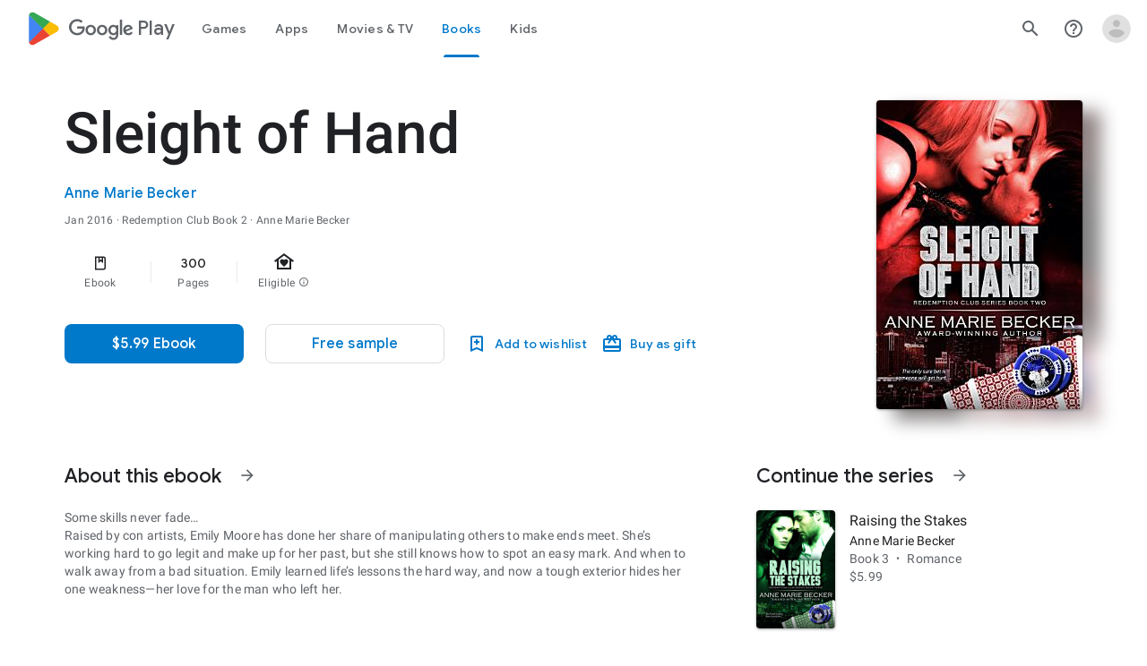

--- FILE ---
content_type: text/javascript; charset=UTF-8
request_url: https://www.gstatic.com/_/boq-play/_/js/k=boq-play.PlayStoreUi.en_US.Ae3awK4TYmA.2021.O/ck=boq-play.PlayStoreUi.9kB7SD1bHDc.L.B1.O/am=GxZ3gD3vDwAASTDg98R_2BY/d=1/exm=A7fCU,ArluEf,BBI74,BVgquf,EFQ78c,GkRiKb,IZT63,IcVnM,JNoxi,KUM7Z,LCkxpb,LEikZe,MI6k7c,MdUzUe,MpJwZc,NwH0H,O1Gjze,O6y8ed,OTA3Ae,PrPYRd,QIhFr,RMhBfe,RyvaUb,SdcwHb,SpsfSb,UUJqVe,Uas9Hd,Ulmmrd,V3dDOb,WO9ee,XVMNvd,Z5uLle,ZDZcre,ZwDk9d,_b,_tp,aW3pY,bKbduc,byfTOb,e5qFLc,gychg,hKSk3e,hc6Ubd,kjKdXe,lazG7b,lsjVmc,lwddkf,m9oV,mI3LFb,mdR7q,n73qwf,pYCIec,pjICDe,pw70Gc,qTnoBf,w9hDv,ws9Tlc,xQtZb,xUdipf,z5Gxfe,zbML3c,zr1jrb/excm=_b,_tp,bookdetailsview/ed=1/wt=2/ujg=1/rs=AB1caFVQ5Bw4ZhtxE5wa_JTEKSyv40rS4A/ee=EVNhjf:pw70Gc;EmZ2Bf:zr1jrb;Hs0fpd:jLUKge;JsbNhc:Xd8iUd;K5nYTd:ZDZcre;LBgRLc:SdcwHb;Me32dd:MEeYgc;NJ1rfe:qTnoBf;NPKaK:SdcwHb;NSEoX:lazG7b;Pjplud:EEDORb;QGR0gd:Mlhmy;Rdd4dc:WXw8B;SNUn3:ZwDk9d;ScI3Yc:e7Hzgb;Uvc8o:VDovNc;YIZmRd:A1yn5d;a56pNe:JEfCwb;cEt90b:ws9Tlc;d0xV3b:KoEHyd;dIoSBb:SpsfSb;dowIGb:ebZ3mb;eBAeSb:zbML3c;iFQyKf:QIhFr;ikbPFc:UfnShf;lOO0Vd:OTA3Ae;nAu0tf:z5Gxfe;oGtAuc:sOXFj;pXdRYb:MdUzUe;qQEoOc:KUM7Z;qafBPd:yDVVkb;qddgKe:xQtZb;sgjhQc:bQAegc;wR5FRb:O1Gjze;wZnI8b:Oh9t6d;xqZiqf:BBI74;yEQyxe:TLjaTd;yxTchf:KUM7Z;zxnPse:GkRiKb/dti=1/m=vNKqzc,fI4Vwc,sJhETb,JWUKXe,t1sulf,JH2zc,tBvKNb,soHxf,IJGqxf,wg1P6b,ywOR5c,PHUIyb,BfdUQc,oEJvKc,cmaUsf,chfSwc,Wpz5Cd,nKuFpb,indMcf,rIMBJe,ZU3blf,NkbkFd,zBPctc,EQ7zLe,rmQtme,tKHFxf,rpbmN
body_size: 112359
content:
"use strict";_F_installCss(".EmVfjc{display:inline-block;position:relative;width:28px;height:28px}.Cg7hO{position:absolute;width:0;height:0;overflow:hidden}.xu46lf{width:100%;height:100%}.EmVfjc.qs41qe .xu46lf{animation:spinner-container-rotate 1568ms linear infinite}.ir3uv{position:absolute;width:100%;height:100%;opacity:0}.uWlRce{border-color:#4285f4}.GFoASc{border-color:#db4437}.WpeOqd{border-color:#f4b400}.rHV3jf{border-color:#0f9d58}.EmVfjc.qs41qe .ir3uv.uWlRce{animation:spinner-fill-unfill-rotate 5332ms cubic-bezier(.4,0,.2,1) infinite both,spinner-blue-fade-in-out 5332ms cubic-bezier(.4,0,.2,1) infinite both}.EmVfjc.qs41qe .ir3uv.GFoASc{animation:spinner-fill-unfill-rotate 5332ms cubic-bezier(.4,0,.2,1) infinite both,spinner-red-fade-in-out 5332ms cubic-bezier(.4,0,.2,1) infinite both}.EmVfjc.qs41qe .ir3uv.WpeOqd{animation:spinner-fill-unfill-rotate 5332ms cubic-bezier(.4,0,.2,1) infinite both,spinner-yellow-fade-in-out 5332ms cubic-bezier(.4,0,.2,1) infinite both}.EmVfjc.qs41qe .ir3uv.rHV3jf{animation:spinner-fill-unfill-rotate 5332ms cubic-bezier(.4,0,.2,1) infinite both,spinner-green-fade-in-out 5332ms cubic-bezier(.4,0,.2,1) infinite both}.HBnAAc{position:absolute;box-sizing:border-box;top:0;left:45%;width:10%;height:100%;overflow:hidden;border-color:inherit}.HBnAAc .X6jHbb{width:1000%;left:-450%}.xq3j6{display:inline-block;position:relative;width:50%;height:100%;overflow:hidden;border-color:inherit}.xq3j6 .X6jHbb{width:200%}.X6jHbb{position:absolute;top:0;right:0;bottom:0;left:0;box-sizing:border-box;height:100%;border-width:3px;border-style:solid;border-color:inherit;border-bottom-color:transparent;border-radius:50%;animation:none}.xq3j6.ERcjC .X6jHbb{border-right-color:transparent;transform:rotate(129deg)}.xq3j6.dj3yTd .X6jHbb{left:-100%;border-left-color:transparent;transform:rotate(-129deg)}.EmVfjc.qs41qe .xq3j6.ERcjC .X6jHbb{animation:spinner-left-spin 1333ms cubic-bezier(.4,0,.2,1) infinite both}.EmVfjc.qs41qe .xq3j6.dj3yTd .X6jHbb{animation:spinner-right-spin 1333ms cubic-bezier(.4,0,.2,1) infinite both}.EmVfjc.sf4e6b .xu46lf{animation:spinner-container-rotate 1568ms linear infinite,spinner-fade-out .4s cubic-bezier(.4,0,.2,1)}@keyframes spinner-container-rotate{to{transform:rotate(1turn)}}@keyframes spinner-fill-unfill-rotate{12.5%{transform:rotate(135deg)}25%{transform:rotate(270deg)}37.5%{transform:rotate(405deg)}50%{transform:rotate(540deg)}62.5%{transform:rotate(675deg)}75%{transform:rotate(810deg)}87.5%{transform:rotate(945deg)}to{transform:rotate(3turn)}}@keyframes spinner-blue-fade-in-out{from{opacity:.99}25%{opacity:.99}26%{opacity:0}89%{opacity:0}90%{opacity:.99}100%{opacity:.99}}@keyframes spinner-red-fade-in-out{from{opacity:0}15%{opacity:0}25%{opacity:.99}50%{opacity:.99}51%{opacity:0}}@keyframes spinner-yellow-fade-in-out{from{opacity:0}40%{opacity:0}50%{opacity:.99}75%{opacity:.99}76%{opacity:0}}@keyframes spinner-green-fade-in-out{from{opacity:0}65%{opacity:0}75%{opacity:.99}90%{opacity:.99}100%{opacity:0}}@keyframes spinner-left-spin{from{transform:rotate(130deg)}50%{transform:rotate(-5deg)}to{transform:rotate(130deg)}}@keyframes spinner-right-spin{from{transform:rotate(-130deg)}50%{transform:rotate(5deg)}to{transform:rotate(-130deg)}}@keyframes spinner-fade-out{from{opacity:.99}to{opacity:0}}.hUTled{height:50px;left:50%;margin-left:-25px;margin-top:-25px;position:fixed;text-align:center;top:50%;width:50px;z-index:20001}.k7smx{background-color:#fff;bottom:0;left:0;opacity:.5;position:fixed;right:0;top:0;z-index:20000}.rFrNMe{user-select:none;-webkit-tap-highlight-color:transparent;display:inline-block;outline:none;padding-bottom:8px;width:200px}.aCsJod{height:40px;position:relative;vertical-align:top}.aXBtI{display:flex;position:relative;top:14px}.Xb9hP{display:flex;flex-grow:1;flex-shrink:1;min-width:0;position:relative}.A37UZe{box-sizing:border-box;height:24px;line-height:24px;position:relative}.qgcB3c:not(:empty){padding-right:12px}.sxyYjd:not(:empty){padding-left:12px}.whsOnd{flex-grow:1;flex-shrink:1;background-color:transparent;border:none;display:block;font:400 16px Roboto,RobotoDraft,Helvetica,Arial,sans-serif;height:24px;line-height:24px;margin:0;min-width:0;outline:none;padding:0;z-index:0}.rFrNMe.dm7YTc .whsOnd{color:#fff}.whsOnd:invalid,.whsOnd:-moz-submit-invalid,.whsOnd:-moz-ui-invalid{box-shadow:none}.I0VJ4d>.whsOnd::-ms-clear,.I0VJ4d>.whsOnd::-ms-reveal{display:none}.i9lrp{background-color:rgba(0,0,0,0.12);bottom:-2px;height:1px;left:0;margin:0;padding:0;position:absolute;width:100%}.i9lrp::before{content:\"\";position:absolute;top:0;bottom:-2px;left:0;right:0;border-bottom:1px solid rgba(0,0,0,0);pointer-events:none}.rFrNMe.dm7YTc .i9lrp{background-color:rgba(255,255,255,.7)}.OabDMe{transform:scaleX(0);background-color:#4285f4;bottom:-2px;height:2px;left:0;margin:0;padding:0;position:absolute;width:100%}.rFrNMe.dm7YTc .OabDMe{background-color:#a1c2fa}.rFrNMe.k0tWj .i9lrp,.rFrNMe.k0tWj .OabDMe{background-color:#d50000;height:2px}.rFrNMe.k0tWj.dm7YTc .i9lrp,.rFrNMe.k0tWj.dm7YTc .OabDMe{background-color:#e06055}.whsOnd[disabled]{color:rgba(0,0,0,.38)}.rFrNMe.dm7YTc .whsOnd[disabled]{color:rgba(255,255,255,.5)}.whsOnd[disabled]~.i9lrp{background:none;border-bottom:1px dotted rgba(0,0,0,.38)}.OabDMe.Y2Zypf{animation:quantumWizPaperInputRemoveUnderline .3s cubic-bezier(.4,0,.2,1)}.rFrNMe.u3bW4e .OabDMe{animation:quantumWizPaperInputAddUnderline .3s cubic-bezier(.4,0,.2,1);transform:scaleX(1)}.rFrNMe.sdJrJc>.aCsJod{padding-top:24px}.AxOyFc{transform-origin:bottom left;transition:all .3s cubic-bezier(.4,0,.2,1);transition-property:color,bottom,transform;color:rgba(0,0,0,0.38);font:400 16px Roboto,RobotoDraft,Helvetica,Arial,sans-serif;font-size:16px;pointer-events:none;position:absolute;bottom:3px;left:0;width:100%}.whsOnd:not([disabled]):focus~.AxOyFc,.whsOnd[badinput=true]~.AxOyFc,.rFrNMe.CDELXb .AxOyFc,.rFrNMe.dLgj8b .AxOyFc{transform:scale(.75) translateY(-39px)}.whsOnd:not([disabled]):focus~.AxOyFc{color:#3367d6}.rFrNMe.dm7YTc .whsOnd:not([disabled]):focus~.AxOyFc{color:#a1c2fa}.rFrNMe.k0tWj .whsOnd:not([disabled]):focus~.AxOyFc{color:#d50000}.ndJi5d{color:rgba(0,0,0,0.38);font:400 16px Roboto,RobotoDraft,Helvetica,Arial,sans-serif;max-width:100%;overflow:hidden;pointer-events:none;position:absolute;text-overflow:ellipsis;top:2px;left:0;white-space:nowrap}.rFrNMe.CDELXb .ndJi5d{display:none}.K0Y8Se{-webkit-tap-highlight-color:transparent;font:400 12px Roboto,RobotoDraft,Helvetica,Arial,sans-serif;height:16px;margin-left:auto;padding-left:16px;padding-top:8px;pointer-events:none;opacity:.3;white-space:nowrap}.rFrNMe.dm7YTc .AxOyFc,.rFrNMe.dm7YTc .K0Y8Se,.rFrNMe.dm7YTc .ndJi5d{color:rgba(255,255,255,.7)}.rFrNMe.Tyc9J{padding-bottom:4px}.dEOOab,.ovnfwe:not(:empty){-webkit-tap-highlight-color:transparent;flex:1 1 auto;font:400 12px Roboto,RobotoDraft,Helvetica,Arial,sans-serif;min-height:16px;padding-top:8px}.LXRPh{display:flex}.ovnfwe{pointer-events:none}.dEOOab{color:#d50000}.rFrNMe.dm7YTc .dEOOab,.rFrNMe.dm7YTc.k0tWj .whsOnd:not([disabled]):focus~.AxOyFc{color:#e06055}.ovnfwe{opacity:.3}.rFrNMe.dm7YTc .ovnfwe{color:rgba(255,255,255,.7);opacity:1}.rFrNMe.k0tWj .ovnfwe,.rFrNMe:not(.k0tWj) .ovnfwe:not(:empty)+.dEOOab{display:none}@keyframes quantumWizPaperInputRemoveUnderline{0%{transform:scaleX(1);opacity:1}100%{transform:scaleX(1);opacity:0}}@keyframes quantumWizPaperInputAddUnderline{0%{transform:scaleX(0)}100%{transform:scaleX(1)}}.O0WRkf{user-select:none;transition:background .2s .1s;border:0;border-radius:3px;cursor:pointer;display:inline-block;font-size:14px;font-weight:500;min-width:4em;outline:none;overflow:hidden;position:relative;text-align:center;text-transform:uppercase;-webkit-tap-highlight-color:transparent;z-index:0}.A9jyad{font-size:13px;line-height:16px}.zZhnYe{transition:box-shadow .28s cubic-bezier(.4,0,.2,1);background:#dfdfdf;box-shadow:0px 2px 2px 0px rgba(0,0,0,0.14),0px 3px 1px -2px rgba(0,0,0,0.12),0px 1px 5px 0px rgba(0,0,0,0.2)}.zZhnYe.qs41qe{transition:box-shadow .28s cubic-bezier(.4,0,.2,1);transition:background .8s;box-shadow:0px 8px 10px 1px rgba(0,0,0,0.14),0px 3px 14px 2px rgba(0,0,0,0.12),0px 5px 5px -3px rgba(0,0,0,0.2)}.e3Duub,.e3Duub a,.e3Duub a:hover,.e3Duub a:link,.e3Duub a:visited{background:#4285f4;color:#fff}.HQ8yf,.HQ8yf a{color:#4285f4}.UxubU,.UxubU a{color:#fff}.ZFr60d{position:absolute;top:0;right:0;bottom:0;left:0;background-color:transparent}.O0WRkf.u3bW4e .ZFr60d{background-color:rgba(0,0,0,.12)}.UxubU.u3bW4e .ZFr60d{background-color:rgba(255,255,255,0.3)}.e3Duub.u3bW4e .ZFr60d{background-color:rgba(0,0,0,0.12)}.HQ8yf.u3bW4e .ZFr60d{background-color:rgba(66,133,244,0.15)}.Vwe4Vb{transform:translate(-50%,-50%) scale(0);transition:opacity .2s ease,visibility 0s ease .2s,transform 0s ease .2s;background-size:cover;left:0;opacity:0;pointer-events:none;position:absolute;top:0;visibility:hidden}.O0WRkf.qs41qe .Vwe4Vb{transform:translate(-50%,-50%) scale(2.2);opacity:1;visibility:visible}.O0WRkf.qs41qe.M9Bg4d .Vwe4Vb{transition:transform .3s cubic-bezier(0,0,.2,1),opacity .2s cubic-bezier(0,0,.2,1)}.O0WRkf.j7nIZb .Vwe4Vb{transform:translate(-50%,-50%) scale(2.2);visibility:visible}.oG5Srb .Vwe4Vb,.zZhnYe .Vwe4Vb{background-image:radial-gradient(circle farthest-side,rgba(0,0,0,.12),rgba(0,0,0,.12) 80%,transparent 100%)}.HQ8yf .Vwe4Vb{background-image:radial-gradient(circle farthest-side,rgba(66,133,244,0.25),rgba(66,133,244,0.25) 80%,transparent 100%)}.e3Duub .Vwe4Vb{background-image:radial-gradient(circle farthest-side,#3367d6,#3367d6 80%,transparent 100%)}.UxubU .Vwe4Vb{background-image:radial-gradient(circle farthest-side,rgba(255,255,255,0.3),rgba(255,255,255,0.3) 80%,transparent 100%)}.O0WRkf.RDPZE{box-shadow:none;color:rgba(68,68,68,.5);cursor:default;fill:rgba(68,68,68,.5)}.zZhnYe.RDPZE{background:rgba(153,153,153,.1)}.UxubU.RDPZE{color:rgba(255,255,255,.5);fill:rgba(255,255,255,.5)}.UxubU.zZhnYe.RDPZE{background:rgba(204,204,204,.1)}.CwaK9{position:relative}.RveJvd{display:inline-block;margin:.5em}.FKF6mc,.FKF6mc:focus{display:block;outline:none;text-decoration:none}.FKF6mc:visited{fill:inherit;stroke:inherit}.U26fgb.u3bW4e{outline:1px solid transparent}.mUbCce{user-select:none;transition:background .3s;border:0;border-radius:50%;cursor:pointer;display:inline-block;flex-shrink:0;height:48px;outline:none;overflow:hidden;position:relative;text-align:center;-webkit-tap-highlight-color:transparent;width:48px;z-index:0}.mUbCce>.TpQm9d{height:48px;width:48px}.mUbCce.u3bW4e,.mUbCce.qs41qe,.mUbCce.j7nIZb{-webkit-transform:translateZ(0);-webkit-mask-image:-webkit-radial-gradient(circle,white 100%,black 100%)}.YYBxpf{border-radius:0;overflow:visible}.YYBxpf.u3bW4e,.YYBxpf.qs41qe,.YYBxpf.j7nIZb{-webkit-mask-image:none}.fKz7Od{color:rgba(0,0,0,.54);fill:rgba(0,0,0,.54)}.p9Nwte{color:rgba(255,255,255,.75);fill:rgba(255,255,255,.75)}.fKz7Od.u3bW4e{background-color:rgba(0,0,0,.12)}.p9Nwte.u3bW4e{background-color:rgba(204,204,204,.25)}.YYBxpf.u3bW4e{background-color:transparent}.VTBa7b{transform:translate(-50%,-50%) scale(0);transition:opacity .2s ease,visibility 0s ease .2s,transform 0s ease .2s;background-size:cover;left:0;opacity:0;pointer-events:none;position:absolute;top:0;visibility:hidden}.YYBxpf.u3bW4e .VTBa7b{animation:quantumWizIconFocusPulse .7s infinite alternate;height:100%;left:50%;top:50%;width:100%;visibility:visible}.mUbCce.qs41qe .VTBa7b{transform:translate(-50%,-50%) scale(2.2);opacity:1;visibility:visible}.mUbCce.qs41qe.M9Bg4d .VTBa7b{transition:transform .3s cubic-bezier(0,0,.2,1),opacity .2s cubic-bezier(0,0,.2,1)}.mUbCce.j7nIZb .VTBa7b{transform:translate(-50%,-50%) scale(2.2);visibility:visible}.fKz7Od .VTBa7b{background-image:radial-gradient(circle farthest-side,rgba(0,0,0,.12),rgba(0,0,0,.12) 80%,transparent 100%)}.p9Nwte .VTBa7b{background-image:radial-gradient(circle farthest-side,rgba(204,204,204,.25),rgba(204,204,204,.25) 80%,transparent 100%)}.mUbCce.RDPZE{color:rgba(0,0,0,.26);fill:rgba(0,0,0,.26);cursor:default}.p9Nwte.RDPZE{color:rgba(255,255,255,.5);fill:rgba(255,255,255,.5)}.xjKiLb{position:relative;top:50%}.xjKiLb>span{display:inline-block;position:relative}.C0oVfc{line-height:20px;min-width:88px}.C0oVfc .RveJvd{margin:8px}.fb0g6{position:relative}.llhEMd{transition:opacity .15s cubic-bezier(.4,0,.2,1) .15s;background-color:rgba(0,0,0,0.5);bottom:0;left:0;opacity:0;position:fixed;right:0;top:0;z-index:5000}.llhEMd.iWO5td{transition:opacity .05s cubic-bezier(.4,0,.2,1);opacity:1}.mjANdc{transition:transform .4s cubic-bezier(.4,0,.2,1);align-items:center;display:flex;flex-direction:column;bottom:0;left:0;padding:0 5%;position:absolute;right:0;top:0}.x3wWge,.ONJhl{display:block;height:3em}.eEPege>.x3wWge,.eEPege>.ONJhl{flex-grow:1}.J9Nfi{flex-shrink:1;max-height:100%}.g3VIld{align-items:stretch;display:flex;flex-direction:column;transition:transform .225s cubic-bezier(0,0,.2,1);position:relative;background-color:#fff;border-radius:2px;box-shadow:0 12px 15px 0 rgba(0,0,0,.24);max-width:24em;outline:1px solid transparent;overflow:hidden}.vcug3d .g3VIld{padding:0}.g3VIld.kdCdqc{transition:transform .15s cubic-bezier(.4,0,1,1)}.Up8vH.CAwICe{transform:scale(.8)}.Up8vH.kdCdqc{transform:scale(.9)}.E4P6x.CAwICe,.E4P6x.kdCdqc{transform:translateY(50%)}.vDc8Ic.CAwICe{transform:scale(.8) translateY(100%)}.XIJ9Ac>.x3wWge,.XIJ9Ac>.ONJhl,.HhoEBe>.x3wWge{flex-grow:1}.HhoEBe>.ONJhl{flex-grow:2}.Nevtdc>.x3wWge{flex-grow:0}.Nevtdc>.ONJhl,.t8Vtv>.x3wWge{flex-grow:1}.t8Vtv>.g3VIld{flex-grow:2}.t8Vtv>.ONJhl{flex-grow:1}.vcug3d{align-items:stretch;padding:0}.vcug3d>.g3VIld{flex-grow:2;border-radius:0;left:0;right:0;max-width:100%}.vcug3d>.ONJhl,.vcug3d>.x3wWge{flex-grow:0;height:0}.tOrNgd{display:flex;flex-shrink:0;font:500 20px Roboto,RobotoDraft,Helvetica,Arial,sans-serif;padding:24px 24px 20px 24px}.vcug3d .tOrNgd{display:none}.TNczib{justify-content:space-between;flex-shrink:0;box-shadow:0 3px 4px 0 rgba(0,0,0,.24);background-color:#455a64;color:white;display:none;font:500 20px Roboto,RobotoDraft,Helvetica,Arial,sans-serif}.vcug3d .TNczib{display:flex}.PNenzf{flex-grow:1;flex-shrink:1;overflow:hidden;word-wrap:break-word}.TNczib .PNenzf{margin:16px 0}.VY7JQd{height:0}.TNczib .VY7JQd,.tOrNgd .bZWIgd{display:none}.R6Lfte .Wtw8H{flex-shrink:0;display:block;margin:-12px -6px 0 0}.PbnGhe{flex-grow:2;flex-shrink:2;display:block;font:400 14px /20px Roboto,RobotoDraft,Helvetica,Arial,sans-serif;padding:0 24px;overflow-y:auto}.Whe8ub .PbnGhe{padding-top:24px}.hFEqNb .PbnGhe{padding-bottom:24px}.vcug3d .PbnGhe{padding:16px}.XfpsVe{display:flex;flex-shrink:0;justify-content:flex-end;padding:24px 24px 16px 24px}.vcug3d .XfpsVe{display:none}.OllbWe{justify-content:flex-end;display:none}.vcug3d .OllbWe{display:flex;align-items:flex-start;margin:0 16px}.kHssdc.O0WRkf.C0oVfc,.XfpsVe .O0WRkf.C0oVfc{min-width:64px}.kHssdc+.kHssdc{margin-left:8px}.TNczib .kHssdc{color:#fff;margin-top:10px}.TNczib .Wtw8H{margin:4px 24px 4px 0}.TNczib .kHssdc.u3bW4e,.TNczib .Wtw8H.u3bW4e{background-color:rgba(204,204,204,.25)}.TNczib .kHssdc>.Vwe4Vb,.TNczib .Wtw8H>.VTBa7b{background-image:radial-gradient(circle farthest-side,rgba(255,255,255,.3),rgba(255,255,255,.3) 80%,transparent 100%)}.TNczib .kHssdc.RDPZE,.TNczib .Wtw8H.RDPZE{color:rgba(255,255,255,.5);fill:rgba(255,255,255,.5)}.D4ALMb{display:none}.bYEzqc{background-color:rgba(255,255,255,.8)}.bYEzqc.LAhoGb{background-color:rgba(0,0,0,0.75)}.bYEzqc.ZCaYnd{background-color:rgba(0,0,0,.9)}.LhXUod{border-radius:5px;background-color:#fff;box-shadow:0 11px 15px 1px rgba(0,0,0,.14),0 4px 20px 3px rgba(0,0,0,.12),0 6px 7px -4px rgba(0,0,0,.2);max-width:none;outline:none;overflow:visible}.t89eC{max-width:40em}@media screen and (max-width:480px){.t89eC{max-width:100%}}.so3xDb{cursor:default}.so3xDb .XAUpld{margin-left:16px}html[dir=rtl] .so3xDb .XAUpld{margin-left:0;margin-right:16px}.MSFxAb{left:40px;min-height:150px;position:absolute;top:-40px;width:150px;z-index:1}@media screen and (max-width:480px){.MSFxAb{display:none}}.Pq2lFf,.Q2n72b{padding-left:40px}.Pq2lFf{padding-right:40px}.gZccZc{padding-left:224px}@media screen and (max-width:480px){.gZccZc{padding-left:40px}}.dIodBf{display:inline-block}.miUA7{font-size:26px}.LruL2b{color:#616161;font-size:13px;font-weight:500}.oMtcG{font-size:20px;font-weight:400}.drrice .oMtcG{color:#558b2f}.ZCaYnd .VY7JQd .Wtw8H{margin-right:6px}.ZCaYnd .tOrNgd{margin-bottom:12px}.ZCaYnd .PNenzf{visibility:hidden}.ZCaYnd .VY7JQd .xjKiLb{fill:white}.H1RBrd{max-width:500px}.UIeOBe{margin-top:30px;min-height:120px}.k2cXo{margin:0}.qlYO9b{left:0;padding:12px;position:fixed;text-align:center;top:6px;width:100%;z-index:20003}.Gq7XXc{border-radius:3px;box-shadow:0 2px 40px rgba(0,0,0,.4);background-color:#fe8;border:1px solid #ba5;font-weight:500;padding:7px 14px}@media screen and (max-width:600px){.qlYO9b{box-shadow:0 2px 40px rgba(0,0,0,.4);background-color:#fe8;top:48px;width:auto}.Gq7XXc{box-shadow:none;border:0;font-size:16px;font-weight:300;padding:0}}.XWz5yd{margin-left:160px;padding:0 20px 20px}@media screen and (max-width:480px){.XWz5yd{margin-left:0;padding-left:0}}.iCVHHc{height:215px;text-align:center;width:160px}.FOYkDe{max-height:215px;max-width:160px}.Dtwbxf{font-size:28px}.Hv8szf{text-align:right}.rYrxJf,.rYrxJf:visited{color:#00838f;padding-left:3px}.F9JOfb{margin-right:3px}.G1zzid{border-color:rgb(232,234,237);border-bottom:1px solid;display:grid;grid-template-columns:repeat(2,1fr);margin-bottom:24px;padding-bottom:20px}.G1zzid:not(:disabled){border-color:rgb(232,234,237)}.P9KVBf .G1zzid{border-color:rgb(60,64,67)}.P9KVBf .G1zzid:not(:disabled){border-color:rgb(60,64,67)}.PdF49b{grid-column:span 2}.r7tDJb{border-color:rgb(232,234,237);border-top:1px solid;margin-top:24px;width:100%}.r7tDJb:not(:disabled){border-color:rgb(232,234,237)}.P9KVBf .r7tDJb{border-color:rgb(60,64,67)}.P9KVBf .r7tDJb:not(:disabled){border-color:rgb(60,64,67)}.sMUprd{flex-basis:50%;margin-top:24px}.q078ud{color:rgb(32,33,36);fill:rgb(32,33,36);stop-color:rgb(32,33,36);font-family:\"Google Sans\",Roboto,Arial,sans-serif;line-height:1.25rem;font-size:.875rem;letter-spacing:.0178571429em;font-weight:500}.q078ud:not(:disabled){color:rgb(32,33,36)}.P9KVBf .q078ud{color:rgb(232,234,237);fill:rgb(232,234,237);stop-color:rgb(232,234,237)}.P9KVBf .q078ud:not(:disabled){color:rgb(232,234,237)}.reAt0{color:rgb(95,99,104);fill:rgb(95,99,104);stop-color:rgb(95,99,104);font-size:.875rem;font-weight:400;letter-spacing:.0178571429em;line-height:1.25rem;margin-top:3px}.reAt0:not(:disabled){color:rgb(95,99,104)}.P9KVBf .reAt0{color:rgb(154,160,166);fill:rgb(154,160,166);stop-color:rgb(154,160,166)}.P9KVBf .reAt0:not(:disabled){color:rgb(154,160,166)}.sMUprd:nth-child(odd){padding-right:8px}.XCWUge{border-color:rgb(232,234,237);border-top:1px solid;margin-top:24px;padding-top:24px}.XCWUge:not(:disabled){border-color:rgb(232,234,237)}.P9KVBf .XCWUge{border-color:rgb(60,64,67)}.P9KVBf .XCWUge:not(:disabled){border-color:rgb(60,64,67)}.Fx1lse{text-align:center}.k8Lt0 .jy7Abe{position:absolute;left:50%;top:50%;transform:translate(-50%,-50%)}.odk6He{display:grid;grid-template-columns:auto}.RHo1pe{padding:15px 0}.RHo1pe:not(:first-child){border-color:rgb(232,234,237);border-top:1px solid}.RHo1pe:not(:first-child):not(:disabled){border-color:rgb(232,234,237)}.P9KVBf .RHo1pe:not(:first-child){border-color:rgb(60,64,67)}.P9KVBf .RHo1pe:not(:first-child):not(:disabled){border-color:rgb(60,64,67)}.RbQjz{align-items:center;display:flex;flex-direction:column;justify-content:center;padding-top:15px;font-size:1.15rem}.nitQ6d{display:none}@media (max-height:732px){.vFondc .VfPpkd-P5QLlc{max-height:calc(100% - 32px)}}@media (min-height:732px){.vFondc .VfPpkd-P5QLlc{max-height:700px}}@media (-ms-high-contrast:active) and (min-height:732px),(-ms-high-contrast:none) and (min-height:732px){.vFondc .VfPpkd-wzTsW{align-items:stretch;height:auto}}.xoKNSc{margin:0 -24px;padding:0 40px}.Ud1OW{background-color:#e9f0fe}sentinel{}");
this.default_PlayStoreUi=this.default_PlayStoreUi||{};(function(_){var window=this;
try{
_.tGa=_.x("vNKqzc",[_.Il]);
_.r("vNKqzc");
var yRc=class extends _.jv{static Na(){return{service:{view:_.LL}}}constructor(a){super();this.Dd=a.service.view}H(a){(a=a.event.target)&&(a=a.getAttribute("href"))&&_.JL(this.Dd,a)}};yRc.prototype.$wa$fAsfBd=function(){return this.H};_.qv(_.tGa,yRc);
_.u();
_.r("NJ1rfe");
_.yt=new _.Gk(_.Fm);
_.u();
var csb,dsb,esb;_.asb=function(a,b,c){if(b instanceof _.gg)c=b.height,b=b.width;else if(c==void 0)throw Error("Za");a.style.width=_.on(b,!0);a.style.height=_.on(c,!0)};_.bsb=function(a){a.H!=0&&a.Ba()};csb=function(a,b){a.wa||(a.wa=_.Gv(a).measure(function(d){const e=_.nn(d.event,this.O);_.hh(this.O,_.oN,{ef:e,inputMode:this.H,event:d.event})}).yf().Lb());const c=new _.Cv;c.event=b;a.wa(c)};
dsb=function(a){a.ka&&(_.za(a.ka,function(b){_.fh(b)}),a.ka=null);a.na&&(_.za(a.na,function(b){_.gl(b)}),a.na=null)};
esb=function(a,b){a.qa||(a.qa=_.Gv(a).measure(function(d){if(d.Vx){let e;d.Vx.changedTouches?(e=this.O.ownerDocument.createEvent("MouseEvent"),e.initMouseEvent("mouseup",!0,!0,d.Vx.view,1,0,0,d.Vx.changedTouches[0].clientX,d.Vx.changedTouches[0].clientY,!1,!1,!1,!1,0,null)):e=d.Vx;d.ef=_.nn(e,this.O)}_.hh(this.O,_.pN,{ef:d.ef,inputMode:d.inputMode,Nna:!d.Vx,event:d.Vx})}).yf().Lb());const c=new _.Cv;c.Vx=b;c.inputMode=a.H;a.qa(c)};
_.gsb=class{constructor(a){this.O=a;this.H=0;this.qa=this.wa=this.na=this.ka=null;this.Fa=!1}start(a,b,c){this.H=b;this.ka=[_.eh(this.O,"blur",this.Ba,this)];b==2&&(this.ka.push(_.eh(this.O,"touchmove",this.Sa,this)),this.ka.push(_.eh(this.O,"touchend",this.Ba,this)));if(b==1){const d=_.Sl(this.O.ownerDocument);this.na=[_.cl(d,"mousemove",this.Ma,void 0,this),_.cl(d,"mouseup",this.La,void 0,this),_.cl(this.O.ownerDocument.documentElement,"selectstart",this.Pa,void 0,this)]}_.hh(this.O,_.fsb,{ef:a,
inputMode:b,event:c})}Ma(a){a.preventDefault();csb(this,a)}Sa(a){this.Fa||a.event.cancelable===!1||a.event.preventDefault();csb(this,a.event)}La(a){a.preventDefault();dsb(this);esb(this,a);this.H=0}Pa(a){a.preventDefault()}Ba(a){a&&a.event.cancelable!==!1&&a.event.preventDefault();dsb(this);esb(this,a&&a.event);this.H=0}};_.fsb="qUuEUd";_.oN="j9grLe";_.pN="HUObcd";
_.qN=function(a,b){const c=a.x-b.x;a=a.y-b.y;return c*c+a*a};_.hsb=Math.pow(20/_.vla(),2);
_.r("RAnnUd");
var rN,jsb,isb,lsb,ksb;rN=function(a,b,c,d){if(b){a.Eb=b;d=null;const e=b.changedTouches&&b.changedTouches[0]||b.touches&&b.touches[0];e?d=new _.fg(e.clientX,e.clientY):b.clientX!==void 0&&(d=new _.fg(b.clientX,b.clientY));d&&(a.qa=b,a.rc=d,a.ub===null||c)&&(a.ub=d)}else a.qa=null,a.ub=null,a.rc=null,d||(a.Eb=null)};jsb=function(a){isb(a);const b=a.getWindow();a.Fc=[_.cl(b,"mouseup",()=>{isb(a);a.ob()})]};isb=function(a){if(a.Fc){for(const b of a.Fc)_.gl(b);a.Fc=null}};
lsb=function(a){a.ug();a.Bd==="HOLDING"||a.Bd==="ACTIVE_HOLDING"?ksb(a):a.Bd==="TOUCH_DELAY"&&(a.Bd="RELEASING",a.Mc(),ksb(a),rN(a,null));rN(a,null)};ksb=function(a){a.Bd="WAITING_FOR_MOUSE_CLICK";_.hl(a.lu,500,a)};
_.sN=class extends _.gv{constructor(){super();this.ka=!1;this.Eb=null;this.valid=!0;this.Wa=this.Cb=this.focused=!1;this.label=this.Jc=this.qa=this.rc=this.ub=null;this.Sa=!1;this.Kf=0;this.xc=!0;this.Fc=null;this.Bl=_.Xe(_.Yrb);this.Bd="INACTIVE";this.Ff=new _.fg(0,0);this.Ba=_.Gv(this).Qb(function(){this.Vb()}).yf().Lb()}Cl(){return!1}ae(){return this.Vc()}Vc(){return!!this.oa().el().disabled}ld(){return!this.ae()}Jd(a){this.oa().el().disabled=a;this.Tf()}Zf(a){this.Jd(!a)}Tf(){_.Gv(this).Qb(function(){this.label||
(this.label=this.oa().Kb("id")?(new _.rn(this.ee().body)).find(`[for="${this.oa().Kb("id")}"]`):new _.qn([]));_.Kr(this.label,"RDPZE",this.Vc())}).yf().Lb()()}Vk(){return this.ka}ag(a){this.ka!==a&&(this.ka=a,this.Ba())}Jk(){return this.Eb}yg(){return this.valid}Xq(a){this.valid!==a&&(this.valid=a,_.un(this.oa(),"aria-invalid",!a))}kf(){return this.focused&&_.nN}fj(){return this.Bl.enabled?_.nN:!0}Fm(){return this.Cb}kp(){return this.Wa}Pd(){rN(this,null,void 0,!0);this.Mc();this.Cc();this.Bd="INACTIVE";
this.Eb=null}Ym(){return!1}jn(a){_.nN=!1;if(this.Bd==="WAITING_FOR_MOUSE_CLICK")return!0;this.Sa=!1;if(!this.Vc()&&this.Bd==="INACTIVE"){a=a.event;const b=a.altKey||a.ctrlKey||a.shiftKey||a.metaKey;a.which!==1||this.Ym()&&b||(this.Jc=a,this.Bd="WAITING_FOR_MOUSE_CLICK",rN(this,a),this.Mc(),jsb(this),this.Sa=!0)}return!1}Nt(){return this.Bd==="WAITING_FOR_MOUSE_CLICK"?(isb(this),!0):!1}Ma(){this.Cb=!0;return!1}Pa(a){this.Cb=!1;rN(this,a.event);this.ka&&this.Cc(!0);return!1}Wh(a){_.nN=!1;a=a.event;
this.Vc()||this.ka||this.Bd!=="INACTIVE"||!a.touches||a.touches.length!==1||(this.Bd="TOUCH_DELAY",this.Jc=a,this.Wa=!0,rN(this,a,!0),this.xc=!1,window.performance?.now&&(this.Kf=window.performance.now()),_.hl(this.Of,75,this),_.Gv(this).measure(function(){this.Ff=_.mn(this.oa().el())}).yf().Lb()());return!1}ik(a){rN(this,a.event);this.xc||window.performance.now()-this.Kf>=75&&this.Of();_.Gv(this).measure(this.ug).yf().Lb()();return!1}Im(){this.Wa=!1;lsb(this);return!1}Aj(){this.Wa=!1;this.ob();return!1}click(a){if(this.Bd===
"WAITING_FOR_MOUSE_CLICK")return this.Cc(),this.Bd="INACTIVE",this.Sa=!1;a=this.Tg(a);this.Vc()||this.ka||this.Bd!=="INACTIVE"||!a||this.Pd();return this.Sa=!1}Ik(a){if(this.Ym())return!0;this.Eb=a.event;return this.click(a)}Tg(a){return!a.event.initMouseEvent||!this.Sa}focus(){this.focused=!0;this.Ba();this.trigger("AHmuwe");return!1}blur(){const a=!_.Ki||!_.wh&&!_.Hh.WD;this.Bd==="TOUCH_DELAY"||!a&&this.Bd==="WAITING_FOR_MOUSE_CLICK"||(this.Sa=this.focused=!1,_.hl(this.ob,5,this),this.trigger("O22p3e"));
return!1}contextmenu(){this.ob();return!1}Of(){this.xc||(this.xc=!0,this.Bd==="TOUCH_DELAY"&&(_.hl(this.dg,180,this),this.Bd="ACTIVE_HOLDING",this.Mc()))}dg(){this.Bd==="ACTIVE_HOLDING"&&(this.Bd="HOLDING",this.Jc&&(this.Jc=null))}lu(){this.Bd==="WAITING_FOR_MOUSE_CLICK"&&this.ob()}ob(){this.Bd==="TOUCH_DELAY"?this.Bd="INACTIVE":this.Bd!=="INACTIVE"&&(this.Bd="INACTIVE",this.Cc(!0));this.Ba()}Pj(){const a=this.oa().el();return this.qa?_.nn(this.qa,a):new _.fg(a.clientWidth/2,a.clientHeight/2)}zm(){return this.qa}Ug(){return!!this.qa&&
!!window.TouchEvent&&this.qa instanceof TouchEvent}xm(a){return _.nn(a.event,this.oa().el())}Mc(){this.ag(!0)}Cc(a,b){this.ag(!1);a||this.trigger("JIbuQc",b)}Th(){this.ag(!0)}Gi(){this.ag(!1)}Vb(){}om(){return null}Lh(){lsb(this)}ug(){if((this.Ug()&&this.ub&&this.rc?_.qN(this.rc,this.ub):_.qN(_.mn(this.oa().el()),this.Ff))>_.hsb)switch(this.Bd){case "TOUCH_DELAY":this.Bd="INACTIVE";break;case "ACTIVE_HOLDING":case "HOLDING":this.Bd="INACTIVE",this.Cc(!0)}}};_.sN.prototype.$wa$Hp74Ud=function(){return this.Lh};
_.sN.prototype.$wa$TWkaKc=function(){return this.om};_.sN.prototype.$wa$Mlp4Hf=function(){return this.Vb};_.sN.prototype.$wa$mQiROb=function(){return this.Gi};_.sN.prototype.$wa$BIGU4d=function(){return this.Th};_.sN.prototype.$wa$jz8gV=function(){return this.Mc};_.sN.prototype.$wa$uhhy1=function(){return this.xm};_.sN.prototype.$wa$t9Gapd=function(){return this.Ug};_.sN.prototype.$wa$N1hOyf=function(){return this.zm};_.sN.prototype.$wa$kgcjFf=function(){return this.Pj};
_.sN.prototype.$wa$mg9Pef=function(){return this.contextmenu};_.sN.prototype.$wa$O22p3e=function(){return this.blur};_.sN.prototype.$wa$AHmuwe=function(){return this.focus};_.sN.prototype.$wa$CUGPDc=function(){return this.Tg};_.sN.prototype.$wa$vhIIDb=function(){return this.Ik};_.sN.prototype.$wa$cOuCgd=function(){return this.click};_.sN.prototype.$wa$JMtRjd=function(){return this.Aj};_.sN.prototype.$wa$yfqBxc=function(){return this.Im};_.sN.prototype.$wa$FwuNnf=function(){return this.ik};
_.sN.prototype.$wa$p6p2H=function(){return this.Wh};_.sN.prototype.$wa$JywGue=function(){return this.Pa};_.sN.prototype.$wa$tfO1Yc=function(){return this.Ma};_.sN.prototype.$wa$lbsD7e=function(){return this.Nt};_.sN.prototype.$wa$UX7yZ=function(){return this.jn};_.sN.prototype.$wa$QU9ABe=function(){return this.Ym};_.sN.prototype.$wa$dReUsb=function(){return this.Pd};_.sN.prototype.$wa$TbSmRe=function(){return this.kp};_.sN.prototype.$wa$CVWi4d=function(){return this.Fm};
_.sN.prototype.$wa$GrxScd=function(){return this.fj};_.sN.prototype.$wa$u3bW4e=function(){return this.kf};_.sN.prototype.$wa$If42bb=function(){return this.yg};_.sN.prototype.$wa$qEYSde=function(){return this.Jk};_.sN.prototype.$wa$y7OZL=function(){return this.Vk};_.sN.prototype.$wa$varnkb=function(){return this.Tf};_.sN.prototype.$wa$yXgmRe=function(){return this.ld};_.sN.prototype.$wa$qezFbc=function(){return this.Vc};_.sN.prototype.$wa$RDPZE=function(){return this.ae};
_.sN.prototype.$wa$V5VDZb=function(){return this.Cl};
_.u();
_.ru=_.x("i5dxUd",[]);_.we(_.ru);
/*

 Copyright 2016 Google Inc.

 Permission is hereby granted, free of charge, to any person obtaining a copy
 of this software and associated documentation files (the "Software"), to deal
 in the Software without restriction, including without limitation the rights
 to use, copy, modify, merge, publish, distribute, sublicense, and/or sell
 copies of the Software, and to permit persons to whom the Software is
 furnished to do so, subject to the following conditions:

 The above copyright notice and this permission notice shall be included in
 all copies or substantial portions of the Software.

 THE SOFTWARE IS PROVIDED "AS IS", WITHOUT WARRANTY OF ANY KIND, EXPRESS OR
 IMPLIED, INCLUDING BUT NOT LIMITED TO THE WARRANTIES OF MERCHANTABILITY,
 FITNESS FOR A PARTICULAR PURPOSE AND NONINFRINGEMENT. IN NO EVENT SHALL THE
 AUTHORS OR COPYRIGHT HOLDERS BE LIABLE FOR ANY CLAIM, DAMAGES OR OTHER
 LIABILITY, WHETHER IN AN ACTION OF CONTRACT, TORT OR OTHERWISE, ARISING FROM,
 OUT OF OR IN CONNECTION WITH THE SOFTWARE OR THE USE OR OTHER DEALINGS IN
 THE SOFTWARE.
*/
_.Xpb=class{static get Lk(){return{}}static get H(){return{}}static get ka(){return{}}static get O(){return{}}constructor(a={}){this.H=a}init(){}destroy(){}};
_.r("i5dxUd");
/*

 Copyright 2019 Google Inc.

 Permission is hereby granted, free of charge, to any person obtaining a copy
 of this software and associated documentation files (the "Software"), to deal
 in the Software without restriction, including without limitation the rights
 to use, copy, modify, merge, publish, distribute, sublicense, and/or sell
 copies of the Software, and to permit persons to whom the Software is
 furnished to do so, subject to the following conditions:

 The above copyright notice and this permission notice shall be included in
 all copies or substantial portions of the Software.

 THE SOFTWARE IS PROVIDED "AS IS", WITHOUT WARRANTY OF ANY KIND, EXPRESS OR
 IMPLIED, INCLUDING BUT NOT LIMITED TO THE WARRANTIES OF MERCHANTABILITY,
 FITNESS FOR A PARTICULAR PURPOSE AND NONINFRINGEMENT. IN NO EVENT SHALL THE
 AUTHORS OR COPYRIGHT HOLDERS BE LIABLE FOR ANY CLAIM, DAMAGES OR OTHER
 LIABILITY, WHETHER IN AN ACTION OF CONTRACT, TORT OR OTHERWISE, ARISING FROM,
 OUT OF OR IN CONNECTION WITH THE SOFTWARE OR THE USE OR OTHER DEALINGS IN
 THE SOFTWARE.
*/
var Ypb=function(a=window){let b=!1;try{const c={get passive(){b=!0;return!1}},d=()=>{};a.document.addEventListener("test",d,c);a.document.removeEventListener("test",d,c)}catch(c){b=!1}return b},$pb=function(){var a=window.CSS;if(typeof Zpb==="boolean")return Zpb;if(!a||typeof a.supports!=="function")return!1;var b=a.supports("--css-vars","yes");a=a.supports("(--css-vars: yes)")&&a.supports("color","#00000000");return Zpb=b=b||a};var aqb,bqb;aqb={oW:"mdc-ripple-upgraded--background-focused",EN:"mdc-ripple-upgraded--foreground-activation",FN:"mdc-ripple-upgraded--foreground-deactivation",XW:"mdc-ripple-upgraded",iO:"mdc-ripple-upgraded--unbounded"};bqb={O4:"--mdc-ripple-fg-scale",P4:"--mdc-ripple-fg-size",Q4:"--mdc-ripple-fg-translate-end",R4:"--mdc-ripple-fg-translate-start",S4:"--mdc-ripple-left",T4:"--mdc-ripple-top"};_.cqb={tW:225,I3:150,O3:.6,m4:10,I4:300};var Zpb;var dqb=["touchstart","pointerdown","mousedown","keydown"],eqb=["touchend","pointerup","mouseup","contextmenu"],fqb=[],gqb=function(){return{FO:void 0,g_:!1,Kx:!1,zS:!1,cW:!1,yB:!1}},iqb=function(a){const b=rM.Lk.FN,c=a.ka.Kx;!a.ka.g_&&c||!a.Fa||(hqb(a),a.H.yb(b),a.wa=setTimeout(()=>{a.H.Bb(b)},_.cqb.I3))},mqb=function(a){const b=a.ka;if(b.Kx){var c={...b};b.zS?(requestAnimationFrame(()=>{jqb(a,c)}),kqb(a)):(lqb(a),requestAnimationFrame(()=>{a.ka.g_=!0;jqb(a,c);kqb(a)}))}},nqb=function(a,b){if(b){for(const c of dqb);
a.H.Ox()}},oqb=function(a){a.O=a.H.Kg();var b=Math.max(a.O.height,a.O.width);a.Sa=a.H.Ox()?b:Math.sqrt(Math.pow(a.O.width,2)+Math.pow(a.O.height,2))+rM.ka.m4;b=Math.floor(b*rM.ka.O3);a.H.Ox()&&b%2!==0?a.na=b-1:a.na=b;a.Pa=`${a.Sa/a.na}`;b=rM.H.S4;const c=rM.H.T4,d=rM.H.O4;a.H.By(rM.H.P4,`${a.na}px`);a.H.By(d,a.Pa);a.H.Ox()&&(a.La={left:Math.round(a.O.width/2-a.na/2),top:Math.round(a.O.height/2-a.na/2)},a.H.By(b,`${a.La.left}px`),a.H.By(c,`${a.La.top}px`))},pqb=function(a){const b=rM.H;Object.keys(b).forEach(c=>
{c.indexOf("VAR_")===0&&a.H.By(b[c],null)})},qqb=function(a){for(const b of dqb);a.H.Ox()},lqb=function(a){for(const b of eqb)a.H.HY(b,a.Ma)},tqb=function(a,b){if(!a.H.wh()){var c=a.ka;if(!c.Kx){var d=a.Wa;d&&b!==void 0&&d.type!==b.type||(c.Kx=!0,c.zS=b===void 0,c.FO=b,c.cW=c.zS?!1:b!==void 0&&(b.type==="mousedown"||b.type==="touchstart"||b.type==="pointerdown"),b!==void 0&&fqb.length>0&&fqb.some(e=>a.H.tY(e))?kqb(a):(b!==void 0&&(fqb.push(b.target),rqb(a,b)),c.yB=b!==void 0&&b.type==="keydown"?a.H.Xg():
!0,c.yB&&sqb(a),requestAnimationFrame(()=>{fqb=[];c.yB||b===void 0||b.key!==" "&&b.keyCode!==32||(c.yB=b!==void 0&&b.type==="keydown"?a.H.Xg():!0,c.yB&&sqb(a));c.yB||(a.ka=gqb())})))}}},rqb=function(a,b){if(b.type!=="keydown")for(const c of eqb)a.H.K1(c,a.Ma)},kqb=function(a){a.Wa=a.ka.FO;a.ka=gqb();setTimeout(()=>a.Wa=void 0,rM.ka.I4)},sqb=function(a){const b=rM.H.R4,c=rM.H.Q4,d=rM.Lk.FN,e=rM.Lk.EN,f=rM.ka.tW;oqb(a);let g="",h="";if(!a.H.Ox()){const {Pea:k,Q7:l}=uqb(a);g=`${k.x}px, ${k.y}px`;h=`${l.x}px, ${l.y}px`}a.H.By(b,
g);a.H.By(c,h);clearTimeout(a.qa);clearTimeout(a.wa);hqb(a);a.H.Bb(d);a.H.Kg();a.H.yb(e);a.qa=setTimeout(()=>{a.ob()},f)},uqb=function(a){var b=a.ka.FO;if(a.ka.cW){var c=a.H.a_(),d=a.H.Kg();if(b){var e=c.x+d.left;c=c.y+d.top;b.type==="touchstart"?(e=b.changedTouches[0].pageX-e,b=b.changedTouches[0].pageY-c):(e=b.pageX-e,b=b.pageY-c);b={x:e,y:b}}else b={x:0,y:0}}else b={x:a.O.width/2,y:a.O.height/2};b={x:b.x-a.na/2,y:b.y-a.na/2};return{Pea:b,Q7:{x:a.O.width/2-a.na/2,y:a.O.height/2-a.na/2}}},hqb=function(a){a.H.Bb(rM.Lk.EN);
a.Fa=!1;a.H.Kg()},jqb=function(a,{cW:b,yB:c}){(b||c)&&iqb(a)},rM=class extends _.Xpb{static get Lk(){return aqb}static get H(){return bqb}static get ka(){return _.cqb}static get O(){return{yb:()=>{},sP:()=>!0,Kg:()=>({top:0,right:0,bottom:0,left:0,width:0,height:0}),tY:()=>!0,HY:()=>{},x7:()=>{},y7:()=>{},a_:()=>({x:0,y:0}),Xg:()=>!0,wh:()=>!0,Ox:()=>!0,K1:()=>{},ada:()=>{},bda:()=>{},Bb:()=>{},By:()=>{}}}constructor(a){super({...rM.O,...a});this.Fa=!1;this.wa=this.qa=0;this.Pa="0";this.O={width:0,
height:0};this.Sa=this.Ba=this.na=0;this.La={left:0,top:0};this.ka=gqb();this.ob=()=>{this.Fa=!0;iqb(this)};this.Ma=()=>{mqb(this)}}init(){const a=this.H.sP();nqb(this,a);if(a){const b=rM.Lk.XW,c=rM.Lk.iO;requestAnimationFrame(()=>{this.H.yb(b);this.H.Ox()&&(this.H.yb(c),oqb(this))})}}destroy(){if(this.H.sP()){this.qa&&(clearTimeout(this.qa),this.qa=0,this.H.Bb(rM.Lk.EN));this.wa&&(clearTimeout(this.wa),this.wa=0,this.H.Bb(rM.Lk.FN));const a=rM.Lk.XW,b=rM.Lk.iO;requestAnimationFrame(()=>{this.H.Bb(a);
this.H.Bb(b);pqb(this)})}qqb(this);lqb(this)}Cj(a){tqb(this,a)}layout(){this.Ba&&cancelAnimationFrame(this.Ba);this.Ba=requestAnimationFrame(()=>{oqb(this);this.Ba=0})}};var vqb,wqb,xqb;vqb=rM.Lk;wqb={"mdc-ripple-upgraded":"VfPpkd-ksKsZd-mWPk3d","mdc-ripple-upgraded--unbounded":"VfPpkd-ksKsZd-mWPk3d-OWXEXe-ZNMTqd","mdc-ripple-upgraded--background-focused":"VfPpkd-ksKsZd-mWPk3d-OWXEXe-AHe6Kc-XpnDCe","mdc-ripple-upgraded--foreground-activation":"VfPpkd-ksKsZd-mWPk3d-OWXEXe-Tv8l5d-lJfZMc","mdc-ripple-upgraded--foreground-deactivation":"VfPpkd-ksKsZd-mWPk3d-OWXEXe-Tv8l5d-OmS1vf"};
xqb=function(a){const b=a.Zd(),c=a.Kg(),d=_.gh(b.el());return{sP:()=>$pb(),Ox:()=>a.ti(),Xg:()=>a.Xg(),wh:()=>a.wh(),yb:e=>b.yb(wqb[e]),Bb:e=>b.Bb(wqb[e]),tY:e=>b.el().contains(e),ada:()=>{},x7:()=>{},K1:(e,f)=>{d.documentElement.addEventListener(e,f,Ypb(window)?{passive:!0}:!1)},HY:(e,f)=>{d.documentElement.removeEventListener(e,f,Ypb(window)?{passive:!0}:!1)},bda:()=>{},y7:()=>{},By:(e,f)=>{b.Sb().style.setProperty(e,f)},Kg:()=>c,a_:()=>({x:window.pageXOffset,y:window.pageYOffset})}};
_.sM=function(a,b){if(!$pb())return null;const c=b.Zd().el();let d=a.H.get(c);d||(b=xqb(b),d=new rM(b),d.init(),a.H.set(c,d));return d};_.tM=function(a,b,c){if(b.Xg()&&$pb()){var d=b.Zd().el();(d=a.H.get(d))||(d=_.sM(a,b));c===null&&(c=void 0);d&&d.Cj(c)}};_.uM=function(a,b){b=b.Zd().el();(a=a.H.get(b))&&mqb(a)};_.vM=function(a,b,{fj:c}={fj:!0}){const d=b instanceof _.rn?b:b.Zd();c?d.yb(wqb[vqb.oW]):b instanceof _.rn||_.sM(a,b)};
_.wM=function(a,b){b=b instanceof _.rn?b:b.Zd();b.Bb(wqb[vqb.oW]);b=b.el();const c=a.H.get(b);c&&(c.destroy(),a.H.delete(b))};_.xM=class{constructor(){this.H=new Map}};_.Os(_.xM,_.ru);
_.u();
_.ZPa=_.x("JH2zc",[]);_.we(_.ZPa);
_.r("JH2zc");
_.FQb=class extends _.gv{constructor(){super();this.ka=this.oa().Zb("VfPpkd-AznF2e-uDEFge-OWXEXe-GN5I5c");this.content=this.Ua("bN97Pc")}Cj(a){if(this.ka||!a)this.oa().yb("VfPpkd-AznF2e-uDEFge-OWXEXe-auswjd");else{const b=this.H(),c=a.width/b.width;a=a.left-b.left;this.oa().yb("VfPpkd-AznF2e-uDEFge-OWXEXe-di8rgd-RCfa3e");this.content.Ob("transform",`translateX(${a}px) scaleX(${c})`);this.H();this.oa().Bb("VfPpkd-AznF2e-uDEFge-OWXEXe-di8rgd-RCfa3e");this.oa().yb("VfPpkd-AznF2e-uDEFge-OWXEXe-auswjd");
this.content.Ob("transform","")}}H(){return this.content.el().getBoundingClientRect()}O(){this.oa().Bb("VfPpkd-AznF2e-uDEFge-OWXEXe-auswjd")}};_.FQb.prototype.$wa$ZpywWb=function(){return this.O};_.FQb.prototype.$wa$fab5xd=function(){return this.H};_.rv(_.FQb,_.ZPa);
_.u();
_.mu=function(a,b){return _.lda(a,a,b)};
_.nu=_.mu("RAnnUd",[]);_.we(_.nu);
_.VPa=_.x("t1sulf",[_.nu]);_.we(_.VPa);
_.jN=function(a){a.getData("enableSkip").Wb(!1)&&_.Ag(a.el(),()=>!0)};
_.kN=function(a){return!a.getData("disableIdom").Wb(!1)&&!a.getData("enableSkip").Wb(!1)};_.lN=function(a){return a.getData("syncIdomState").Wb(!1)};
_.r("t1sulf");
var GQb=function(a,b,c,d,e){function f(h){return h.size()!==0||c.Va()?c.data.en&&!h.size()||h.size()>1:!0}if(!f(a.find(".VfPpkd-cfyjzb"))&&(a=a.find(".VfPpkd-cfyjzb"),!f(a)))if(c.jc()){var g=!!c.Va()?.toString();g?(a.size()?d.wi(a.el(),c.Va()):(d=d.Qc(c.Va()),b.before(d)),g&&!a.size()&&e()):(a.remove(),a.size()&&e())}else d.wi(a.el(),c.Va())};var HQb=function(a,b){a.kd=b},IQb=function(a){var b=a.oa().el();a={detail:{xV:a.oa().el().id}};_.hh(b,"ndQSrb",void 0,void 0,a)},JQb=function(a,b){_.Kr(a.na,"VfPpkd-jY41G-V67aGc",!!b);a.na.Tc(b)},JT=class extends _.sN{constructor(){super();this.zD=_.Xe(_.pv(_.FQb,"s3t1lf"));this.jd=_.Xe(_.xM);this.Tb=_.Xe(_.yt);this.O=this.Pc=!1;this.kd=!0;this.ek=this.Ua("ksKsZd");this.na=this.Ua("V67aGc");HQb(this,!this.getData("skipFocusOnActivate").Wb(!1));_.kN(this.oa())&&(this.Pc=_.lN(this.oa()),_.Ag(this.oa().el(),
(a,b)=>this.Oe(a,b)))}Oe(a,b){this.Pc&&(a=b.data.isActive,typeof a==="boolean"&&a!==this.isActive()&&a&&IQb(this));a=b.jc();a!==this.yc()&&JQb(this,a||"");GQb(this.oa(),_.uv(this,"V67aGc"),b,this.Tb,()=>{this.wa()});a=!1;b.data.en&&!this.oa().Zb("VfPpkd-AznF2e-OWXEXe-eu7FSc")?(this.oa().yb("VfPpkd-AznF2e-OWXEXe-eu7FSc"),a=!0):!b.data.en&&this.oa().Zb("VfPpkd-AznF2e-OWXEXe-eu7FSc")&&(this.oa().Bb("VfPpkd-AznF2e-OWXEXe-eu7FSc"),a=!0);a&&this.wa();return!0}yc(){return this.na.tc()}isActive(){return this.oa().Zb("VfPpkd-AznF2e-OWXEXe-auswjd")}Cj(a){this.oa().yb("VfPpkd-AznF2e-OWXEXe-auswjd");
this.oa().el().setAttribute("aria-selected","true");this.oa().el().setAttribute("tabindex","0");this.zD.Cj(a);a=this.oa().el()===document.activeElement;this.kd&&!a&&this.oa().focus()}La(){this.oa().Bb("VfPpkd-AznF2e-OWXEXe-auswjd");this.oa().el().setAttribute("aria-selected","false");this.oa().el().setAttribute("tabindex","-1");this.zD.O()}Fa(){return this.zD.H()}H(){const a=this.oa().Sb().offsetWidth,b=this.oa().Sb().offsetLeft;return{ew:b,fw:b+a}}getId(){return this.oa().el().id}Mb(){this.oa().focus()}Zd(){return this.oa()}Xg(){return this.ka}wh(){return this.Vc()}ti(){return!1}Kg(){return this.ek.el().getBoundingClientRect()}click(a){IQb(this);
return super.click(a)}focus(a){a=super.focus(a);_.sM(this.jd,this);_.vM(this.jd,this,{fj:super.fj()});return a}blur(a){_.wM(this.jd,this);return super.blur(a)}jn(a){this.O=!0;return super.jn(a)}Wh(a){this.O=!0;return super.Wh(a)}Mc(){super.Mc();this.O&&(this.O=!1,_.tM(this.jd,this,this.qa))}Cc(a){_.uM(this.jd,this);super.Cc(a)}wa(){_.wM(this.jd,this);this.kf()?_.vM(this.jd,this,{fj:this.fj()}):_.sM(this.jd,this)}};JT.prototype.$wa$Mkz1i=function(){return this.wa};JT.prototype.$wa$jz8gV=function(){return this.Mc};
JT.prototype.$wa$p6p2H=function(){return this.Wh};JT.prototype.$wa$UX7yZ=function(){return this.jn};JT.prototype.$wa$O22p3e=function(){return this.blur};JT.prototype.$wa$AHmuwe=function(){return this.focus};JT.prototype.$wa$cOuCgd=function(){return this.click};JT.prototype.$wa$ek3GPb=function(){return this.Kg};JT.prototype.$wa$ZMyDuc=function(){return this.ti};JT.prototype.$wa$VMu6Hb=function(){return this.wh};JT.prototype.$wa$fkGEZ=function(){return this.Xg};JT.prototype.$wa$mlK5wb=function(){return this.Zd};
JT.prototype.$wa$Hmewsd=function(){return this.Mb};JT.prototype.$wa$pTuYge=function(){return this.getId};JT.prototype.$wa$VcWJGf=function(){return this.H};JT.prototype.$wa$ZgZz8b=function(){return this.Fa};JT.prototype.$wa$ZpywWb=function(){return this.La};JT.prototype.$wa$qs41qe=function(){return this.isActive};JT.prototype.$wa$TRoYe=function(){return this.yc};_.rv(JT,_.VPa);
_.u();
_.WPa=_.x("VNcg1e",[_.El]);
_.r("VNcg1e");
_.KQb=class extends _.Qs{static Na(){return{tb:{soy:_.Lt}}}constructor(a){super();this.H=null;this.Cd=a.tb.soy}};_.Ms(_.WPa,_.KQb);
_.u();
_.XPa=_.x("JWUKXe",[_.WPa]);
/*

 Copyright 2018 Google Inc.

 Permission is hereby granted, free of charge, to any person obtaining a copy
 of this software and associated documentation files (the "Software"), to deal
 in the Software without restriction, including without limitation the rights
 to use, copy, modify, merge, publish, distribute, sublicense, and/or sell
 copies of the Software, and to permit persons to whom the Software is
 furnished to do so, subject to the following conditions:

 The above copyright notice and this permission notice shall be included in
 all copies or substantial portions of the Software.

 THE SOFTWARE IS PROVIDED "AS IS", WITHOUT WARRANTY OF ANY KIND, EXPRESS OR
 IMPLIED, INCLUDING BUT NOT LIMITED TO THE WARRANTIES OF MERCHANTABILITY,
 FITNESS FOR A PARTICULAR PURPOSE AND NONINFRINGEMENT. IN NO EVENT SHALL THE
 AUTHORS OR COPYRIGHT HOLDERS BE LIABLE FOR ANY CLAIM, DAMAGES OR OTHER
 LIABILITY, WHETHER IN AN ACTION OF CONTRACT, TORT OR OTHERWISE, ARISING FROM,
 OUT OF OR IN CONNECTION WITH THE SOFTWARE OR THE USE OR OTHER DEALINGS IN
 THE SOFTWARE.
*/
_.Vpb=function(a,b){return(a.matches||a.webkitMatchesSelector||a.msMatchesSelector).call(a,b)};
var kQb=class{constructor(a,b){this.H=a;this.wa=b}};var lQb,mQb;lQb=function(a){return{left:0,right:a.wa.Sb().offsetWidth-a.H.Sb().offsetWidth}};mQb=function(a,b){a=lQb(a);return Math.min(Math.max(a.left,b),a.right)};_.nQb=class extends kQb{ka(){const a=this.H.el().scrollLeft,{right:b}=lQb(this);return Math.round(b-a)}qa(a){const b=lQb(this),c=this.H.el().scrollLeft;a=mQb(this,b.right-a);return{Er:a,hq:a-c}}na(a){const b=this.H.el().scrollLeft;a=mQb(this,b-a);return{Er:a,hq:a-b}}O(a){return a}};var oQb;oQb=function(a,b){return Math.max(Math.min(0,b),a.H.Sb().offsetWidth-a.wa.Sb().offsetWidth)};_.pQb=class extends kQb{ka(a){const b=this.H.el().scrollLeft;return Math.round(a-b)}qa(a){const b=this.H.el().scrollLeft;a=oQb(this,-a);return{Er:a,hq:a-b}}na(a){const b=this.H.el().scrollLeft;a=oQb(this,b-a);return{Er:a,hq:a-b}}O(a,b){return a-b}};var qQb;qQb=function(a,b){return Math.min(Math.max(0,b),a.wa.Sb().offsetWidth-a.H.Sb().offsetWidth)};_.rQb=class extends kQb{ka(a){const b=this.H.el().scrollLeft;return Math.round(b-a)}qa(a){const b=this.H.el().scrollLeft;a=qQb(this,a);return{Er:a,hq:b-a}}na(a){const b=this.H.el().scrollLeft;a=qQb(this,b+a);return{Er:a,hq:b-a}}O(a,b){return a+b}};
_.r("JWUKXe");
var LQb=function(){return(0,_.N)('<div class="'+_.R("VfPpkd-AznF2e-OFz35")+'"></div>')};var MQb,OQb;MQb=function(a){a=_.hn(a.content.el(),"transform");if(a==="none")return 0;a=/\((.+?)\)/.exec(a);if(!a)return 0;[,,,,a]=a[1].split(",");return parseFloat(a)};OQb=function(a){a.O=!1;var b=MQb(a);const c=a.area.el().scrollLeft;b=a.an()?_.NQb(a).O(c,b):c-b;a.oa().Bb("VfPpkd-AznF2e-vzJc7b-OWXEXe-oT9UPb");a.content.Ob("transform","translateX(0px)");a.area.el().scrollLeft=b};
_.NQb=function(a){if(!a.na){{var b=a.area.el().scrollLeft;a.area.el().scrollLeft=b-1;const e=a.area.el().scrollLeft;if(e<0)a.area.el().scrollLeft=b,b=new _.pQb(a.area,a.content);else{var c=a.area.el().getBoundingClientRect(),d=a.content.el().getBoundingClientRect();c=Math.round(d.right-c.right);a.area.el().scrollLeft=b;b=c===e?new _.rQb(a.area,a.content):new _.nQb(a.area,a.content)}}a.na=b}return a.na};_.PQb=function(a,b){return Math.min(Math.max(0,b),a.content.Sb().offsetWidth-a.area.Sb().offsetWidth)};
_.KT=class extends _.jv{static Na(){return{service:{ifa:_.KQb}}}constructor(a){super();this.O=!1;this.window=this.getWindow();this.Ba=a.service.ifa;this.area=this.Ua("vJ7A6b");this.content=this.Ua("bN97Pc");a=this.Ba;if(typeof a.H==="number")a=a.H;else{var b=a.Cd.Qc(LQb);b=new _.rn(b);(new _.rn(document.documentElement)).append(b);var c=b.Sb().offsetHeight-b.Sb().clientHeight;b.remove();a=a.H=c}this.area.Ob("margin-bottom",String(-a)+"px");this.area.yb("VfPpkd-AznF2e-LUERP-vJ7A6b-OWXEXe-XuHpsb");
_.Bh(this,new _.PP(this.area.el()))}H(){if(this.an()){var a=MQb(this);return _.NQb(this).ka(a)}a=MQb(this);return this.area.el().scrollLeft-a}ka(){return this.content.Sb().offsetWidth}scrollTo(a){if(this.an()){var b=_.NQb(this).qa(a);this.animate(b)}else b=this.H(),a=_.PQb(this,a),this.animate({Er:a,hq:a-b})}qa(){if(!this.O)return!0;OQb(this);return!0}wa(a){this.trigger("hICJmc",{EM:a.targetElement.Sb().scrollLeft,offsetWidth:a.targetElement.Sb().offsetWidth,Jda:a.targetElement.Sb().scrollWidth})}jl(a){a=
a.event.target;this.O&&_.Vpb(a,".mdc-tab-scroller__scroll-content")&&(this.O=!1,this.oa().Bb("VfPpkd-AznF2e-vzJc7b-OWXEXe-oT9UPb"))}animate(a){a.hq!==0&&(OQb(this),this.area.el().scrollLeft=a.Er,this.content.Ob("transform",`translateX(${a.hq}px)`),this.area.el().getBoundingClientRect(),this.window.requestAnimationFrame(()=>{this.oa().yb("VfPpkd-AznF2e-vzJc7b-OWXEXe-oT9UPb");this.content.Ob("transform","none")}),this.O=!0)}an(){return _.hn(this.content.el(),"direction")==="rtl"}};
_.KT.prototype.$wa$e204de=function(){return this.jl};_.KT.prototype.$wa$Y3U6Wb=function(){return this.wa};_.KT.prototype.$wa$PNXF5=function(){return this.qa};_.KT.prototype.$wa$Wxpo4e=function(){return this.ka};_.KT.prototype.$wa$AkCrjc=function(){return this.H};_.qv(_.XPa,_.KT);
_.u();
_.YPa=_.x("sJhETb",[_.XPa]);
_.r("sJhETb");
var QQb=function(a,b){if(a.an())return _.NQb(a).na(b);const c=a.H();a=_.PQb(a,b+c);return{Er:a,hq:a-c}};var LT=new Set;LT.add("ArrowLeft");LT.add("ArrowRight");LT.add("End");LT.add("Home");LT.add("Enter");LT.add(" ");var MT=new Map;MT.set(37,"ArrowLeft");MT.set(39,"ArrowRight");MT.set(35,"End");MT.set(36,"Home");MT.set(13,"Enter");MT.set(32," ");
var RQb=function(a){var b=_.So(a.oa().find(".VfPpkd-AznF2e"));b=Array.from(b).map((c,d)=>_.wi(a.ki(c),e=>{a.O[d]=e}));return new _.df(b)},SQb=function(a,b){const c=a.O.findIndex(e=>e.isActive());if(!(b>=0&&b<a.O.length)||b===c)return!1;let d;c!==-1&&(a.O[c].La(),d=a.O[c].Fa());a.O[b].Cj(d);a.scrollIntoView(b);return!0},TQb=function(a){return a.O.map(b=>b.oa().el())},NT=class extends _.jv{static Na(){return{controller:{jq:{jsname:"mAKh3e",ctor:_.KT}}}}constructor(a){super();this.O=[];this.lq=!1;this.jq=
a.controller.jq;this.lq=this.getData("useAutomaticActivation").Wb(!1);this.wf(RQb(this))}H(a){if(SQb(this,a)){var b=this.oa().el();_.hh(b,"lN8i5b",void 0,void 0,{detail:{index:a}})}}scrollIntoView(a){if(a>=0&&a<this.O.length)if(a===0)this.jq.scrollTo(0);else if(a===this.O.length-1)this.jq.scrollTo(this.jq.ka());else if(this.an()){var b=this.jq.H(),c=this.oa().Sb().offsetWidth,d=this.O[a].H(),e=this.jq.ka();var f=e-d.ew-c-b;d=e-d.fw-b;const g=f+d;f=f>0||g>0?a+1:d<0||g<0?a-1:-1;if(f>=0&&f<this.O.length){const {ew:h,
fw:k}=this.O[f].H();a=f>a?Math.max(e-k-b-c+36,0):Math.min(e-h-b-36,0);b=this.jq;a!==0&&b.animate(QQb(b,a))}}else if(b=this.jq.H(),c=this.oa().Sb().offsetWidth,f=this.O[a].H(),e=f.ew-b,f=f.fw-b-c,d=e+f,e=e<0||d<0?a-1:f>0||d>0?a+1:-1,e>=0&&e<this.O.length){const {ew:g,fw:h}=this.O[e].H();a=e<a?Math.min(h-b-36,0):Math.max(g-b-c+36,0);b=this.jq;a!==0&&b.animate(QQb(b,a))}}ka(){const a=this.jq.H()>0,b=this.jq.H()+this.oa().Sb().offsetWidth<this.jq.ka();return{left:a,right:b}}Ud(a){var b=a.event;a=LT.has(b.key)?
b.key:MT.get(b.keyCode);if(a===void 0)return!0;var c=a===" "||a==="Enter";c||b.preventDefault();if(this.lq&&c)return!0;b=this.ee().activeElement;b=TQb(this).indexOf(b);if(c)return this.H(b),!0;c=this.an();const d=this.O.length-1;b=a==="End"?d:a==="ArrowLeft"&&!c||a==="ArrowRight"&&c?b-1:a==="ArrowRight"&&!c||a==="ArrowLeft"&&c?b+1:0;b<0?b=d:b>d&&(b=0);a=b;this.O[a].Mb();this.scrollIntoView(a);this.lq&&this.H(a);return!0}wa(a){this.H(this.na(a.event.detail.xV))}na(a){for(let b=0;b<this.O.length;b++)if(this.O[b].getId()===
a)return b;return-1}qa(){return this.O.findIndex(a=>a.isActive())}Ba(a){return this.O[a]?.getId()}an(){return _.hn(this.oa().el(),"direction")==="rtl"}};NT.prototype.$wa$XE3qVc=function(){return this.qa};NT.prototype.$wa$ts7vde=function(){return this.wa};NT.prototype.$wa$I481le=function(){return this.Ud};NT.prototype.$wa$jKlRYe=function(){return this.ka};_.qv(_.YPa,NT);
_.u();
_.nIa=_.x("tBvKNb",[]);_.we(_.nIa);
_.r("tBvKNb");
_.IT=class extends _.gv{constructor(){super();this.Tb=_.Xe(_.yt);this.Pc=!1;_.kN(this.oa())&&(this.Pc=_.lN(this.oa()),_.Ag(this.oa().el(),(a,b)=>this.Oe(a,b)))}Oe(a,b){this.Pc&&(a=!!b.data.isActive,a!==this.isActive()&&(a?this.Cj():this.H()));a=this.oa().children().Rc(0);this.Tb.Qq(a.el(),b.zd());return!0}Cj(){_.sv(this.oa(),"tabPanelActive","true");this.oa().show()}H(){_.sv(this.oa(),"tabPanelActive","false");this.oa().Hd()}isActive(){return this.oa().getData("tabPanelActive").Wb(!1)}};
_.IT.prototype.$wa$qs41qe=function(){return this.isActive};_.IT.prototype.$wa$ZpywWb=function(){return this.H};_.IT.prototype.$wa$CGLD0d=function(){return this.Cj};_.rv(_.IT,_.nIa);
_.u();
_.oIa=_.x("fI4Vwc",[_.nIa]);
_.r("fI4Vwc");
var UQb;UQb=function(a){const b=_.To(a.oa(),".VfPpkd-AznF2e-ZMv3u").el();return _.wi(a.ki(b),c=>{a.O=c;return a.O})};
_.OT=class extends _.jv{static Na(){return{controllers:{hfa:{jsname:"PAiuue",ctor:_.IT}}}}constructor(a){super();this.ka=[];this.wf(UQb(this));this.ka=a.controllers.hfa;_.jN(this.oa())}H(a){this.O.H(a)}na(a){return this.O.na(a)}Ba(a){return this.O.Ba(a)}qa(){return this.O.qa()}wa(a){a=a.event.detail.index;const b=this.Ba(a);this.ka.forEach(c=>{c.H()});this.ka[a]?.Cj();this.trigger("efhmcb",{index:a,id:b})}};_.OT.prototype.$wa$MhjYq=function(){return this.wa};_.OT.prototype.$wa$XE3qVc=function(){return this.qa};
_.qv(_.oIa,_.OT);
_.u();
_.av=_.x("P8eaqc",[]);_.we(_.av);
var Mrb;_.hN=function(a,b,c){const d=new Set(b?b.split(" "):[]),e=new Set(c?c.split(" "):[]);b=[...e].filter(f=>!d.has(f));c=[...d].filter(f=>!e.has(f));for(const f of b)f&&a.yb(f);for(const f of c)f&&a.Bb(f)};
_.iN=function(a,b,{Go:c}={}){var d=new Map;const e=/([^ =]+)=(?:'([^']+)'|"([^"]+)")/g,f=b.matchAll(e);for(const h of f)d.set(h[1],_.Hk(h[2]??h[3]));b=b.replace(e,"").split(" ");for(var g of b)g&&d.set(g,"");for(const h of Array.from(a.el().attributes))g=h.name,Mrb.has(g)||c&&c.has(g)||d.has(g)||_.vn(a,g);for(const [h,k]of d)c=h,d=k,a.Kb(c)!==d&&_.un(a,c,d)};Mrb=new Set("jsname jscontroller jsaction class style id data-idom-class data-disable-idom".split(" "));
_.r("uu7UOe");
var Pvb;_.Nvb=function(a,b,c){a.yc!==null?(_.hN(a.oa(),a.yc,c),a.yc=null):_.hN(a.oa(),b,c)};_.Ovb=function(a){var b=a.Fa();a=b?.getData("tooltipIsRich").Wb(!1);b=b?.getData("tooltipIsPersistent").Wb(!1);return{Rn:a,Tl:b}};Pvb=async function(a){if(!a.jh){a.Kd=!0;try{const {service:b}=await _.hf(a,{service:{Ag:_.av}});a.jh=b.Ag}catch(b){if(b instanceof _.Lda)return;throw b;}}return a.jh};
_.eO=class extends _.sN{constructor(){super();this.jd=_.Xe(_.xM);this.Kd=!1;this.yc=_.om(this.getData("idomClass"));_.jN(this.oa())}Zd(){return this.oa()}Xg(){return this.ka}wh(){return this.Vc()}ti(){return this.oa().Zb("VfPpkd-Bz112c-LgbsSe")}Kg(){return(this.oa().Zb("VfPpkd-Bz112c-LgbsSe")?this.Ua("s3Eaab"):this.Zd()).el().getBoundingClientRect()}Mc(){super.Mc();_.tM(this.jd,this,this.qa)}Cc(a,b){super.Cc(a,b);_.uM(this.jd,this)}click(a){if(!this.Vc()&&this.ue()){const {Rn:b,Tl:c}=_.Ovb(this);
b&&c?this.kd():this.na(3)}return super.click(a)}focus(a){a=super.focus(a);_.vM(this.jd,this,{fj:super.fj()});super.kf()&&this.oa().yb("gmghec");this.ue()&&super.kf()&&this.O(2);return a}blur(a){_.wM(this.jd,this);this.oa().Bb("gmghec");this.ue()&&this.na(7,a.event);return super.blur(a)}Ma(a){this.ue()&&this.O(1);return super.Ma(a)}Pa(a){a=super.Pa(a);this.ue()&&this.na(1);return a}Wh(a){a=super.Wh(a);this.ue()&&this.O(5);return a}Im(a){a=super.Im(a);this.ue()&&this.na(5);return a}ue(){const a=this.Mb();
return a?a.tc().length>0:!1}Mb(){if(this.oa().getData("tooltipEnabled").Wb(!1)){var a=_.om(this.oa().getData("tooltipId"));!a&&this.oa().Kb("aria-describedby")&&(a=this.oa().Kb("aria-describedby"));a||(_.To(this.oa(),"[data-tooltip-id]").Df()?_.To(this.oa(),"[aria-describedby]").Df()||(a=_.To(this.oa(),"[aria-describedby]").Kb("aria-describedby")):a=_.To(this.oa(),"[data-tooltip-id]").getData("tooltipId").H(""));a=a||null}else a=null;return a?(a=this.ee().getElementById(a))?new _.rn(a):null:null}Fa(){const a=
this.oa();if(!a.el().isConnected||!this.oa().getData("tooltipEnabled").Wb(!1))return null;if(a.getData("tooltipId").We()||a.Kb("aria-describedby"))return a;let b=_.To(a,"[data-tooltip-id]");if(!b.Df())return b.first();b=_.To(a,"[aria-describedby]");return b.Df()?null:b.first()}Lm(){return this.oa().getData("isGm3Button").Wb(!1)}async O(a){const b=this.Fa();if(b&&b.el().isConnected){var c=await Pvb(this);c&&b.el().isConnected&&(a=c.O(b.el(),a))&&_.Bh(this,a)}}async na(a,b){const c=this.Fa();if(c&&
this.Kd){const d=await (this.jh??Pvb(this));d&&d.na(c.el(),a,b)}}async kd(){const a=this.Fa();if(a){const b=await Pvb(this);b&&a.el().isConnected&&b.Ma(a.el())}}async wa(){this.ue()&&this.jh&&this.jh.wa()}contextmenu(a){super.contextmenu(a);return!0}La(){_.wM(this.jd,this);this.kf()?_.vM(this.jd,this,{fj:this.fj()}):_.sM(this.jd,this)}};_.eO.prototype.$wa$Mkz1i=function(){return this.La};_.eO.prototype.$wa$mg9Pef=function(){return this.contextmenu};_.eO.prototype.$wa$fLiPzd=function(){return this.wa};
_.eO.prototype.$wa$yiFRid=function(){return this.kd};_.eO.prototype.$wa$ItCXyd=function(){return this.Lm};_.eO.prototype.$wa$IrH4te=function(){return this.Fa};_.eO.prototype.$wa$XwOqFd=function(){return this.Mb};_.eO.prototype.$wa$cHeRTd=function(){return this.ue};_.eO.prototype.$wa$yfqBxc=function(){return this.Im};_.eO.prototype.$wa$p6p2H=function(){return this.Wh};_.eO.prototype.$wa$JywGue=function(){return this.Pa};_.eO.prototype.$wa$tfO1Yc=function(){return this.Ma};
_.eO.prototype.$wa$O22p3e=function(){return this.blur};_.eO.prototype.$wa$AHmuwe=function(){return this.focus};_.eO.prototype.$wa$cOuCgd=function(){return this.click};_.eO.prototype.$wa$jz8gV=function(){return this.Mc};_.eO.prototype.$wa$ek3GPb=function(){return this.Kg};_.eO.prototype.$wa$ZMyDuc=function(){return this.ti};_.eO.prototype.$wa$VMu6Hb=function(){return this.wh};_.eO.prototype.$wa$fkGEZ=function(){return this.Xg};_.eO.prototype.$wa$mlK5wb=function(){return this.Zd};
_.u();
_.Fu=_.mu("uu7UOe",[_.nu]);_.we(_.Fu);
_.nDa=_.x("soHxf",[_.Fu]);_.we(_.nDa);
_.Qvb=function(a,b,c,d,e){function f(k){k=(c.H()||a.Zb("VfPpkd-LgbsSe-OWXEXe-Bz112c-M1Soyc")||a.Zb("VfPpkd-LgbsSe-OWXEXe-Bz112c-UbuQg"))&&!k.size()||k.size()>1;return!c?.Va()||k}if(!f(a.find(".VfPpkd-kBDsod"))){var g=a.find(".VfPpkd-kBDsod");if(!f(g))if(c.H())d.wi(g.el(),c.Va());else{var h=!!c?.Va()?.toString();h?(g.size()?d.wi(g.el(),c.Va()):(d=d.Qc(c.Va()),c.O()?b.after(d):b.before(d)),b=c.O()?"VfPpkd-LgbsSe-OWXEXe-Bz112c-UbuQg":"VfPpkd-LgbsSe-OWXEXe-Bz112c-M1Soyc",a.Bb(b==="VfPpkd-LgbsSe-OWXEXe-Bz112c-UbuQg"?
"VfPpkd-LgbsSe-OWXEXe-Bz112c-M1Soyc":"VfPpkd-LgbsSe-OWXEXe-Bz112c-UbuQg"),a.yb(b),h&&!g.size()&&e()):(g.remove(),a.Bb("VfPpkd-LgbsSe-OWXEXe-Bz112c-UbuQg"),a.Bb("VfPpkd-LgbsSe-OWXEXe-Bz112c-M1Soyc"),g.size()&&e())}}};
_.r("soHxf");
var Rvb;Rvb=new Set(["aria-label","disabled"]);
_.fO=class extends _.eO{constructor(){super();this.Tb=_.Xe(_.yt);_.kN(this.oa())&&(this.oa().Zb("VfPpkd-LgbsSe")||this.oa().Zb("VfPpkd-Bz112c-LgbsSe"))&&(this.oa().el().__soy_skip_handler=this.Oe.bind(this))}jc(){return this.Yc("V67aGc").tc()}qc(a){this.Yc("V67aGc").Tc(a)}Hh(a){_.Po([(0,_.Mo)`aria-`],this.oa().el(),"aria-label",a)}Oe(a,b){var c=b.jc();b.H()||typeof c!=="string"||c===this.Ua("V67aGc").tc()||(this.qc(c.toString()),this.La());_.Qvb(this.oa(),_.uv(this,"V67aGc"),b,this.Tb,()=>{this.La()});
!!b.Vc()!==this.ae()&&this.Jd(!!b.Vc());c=b.ud();c!==this.oa().Kb("aria-label")&&(c?_.Po([(0,_.Mo)`aria-`],this.oa().el(),"aria-label",c):_.vn(this.oa(),"aria-label"));_.Nvb(this,a.data.Ea,b.data.Ea);a=(a=b.Ge())?a.toString():"";_.iN(this.oa(),a,{Go:Rvb});return!0}};_.fO.prototype.$wa$SQpL2c=function(){return this.jc};_.rv(_.fO,_.nDa);
_.u();
_.r("RdoHje");
_.vRb=function(a,b){typeof b==="string"&&(b=_.Jp(b));_.wp(b,b.H.replace(/^\/u\/[0-9]+\//,"/"));_.pm(a.Qu.get("Zffwxe"))&&!b.H.startsWith("/web/")&&_.wp(b,b.H.replace(/^\//,"/web/"));_.Ip(b,"gl");return b};_.wRb=function(a,b){return _.Cp(a.vZ,"continue",_.vRb(a,b).toString())};_.VT=class extends _.Qs{static Na(){return{service:{Lg:_.$s}}}constructor(a){super();this.Qu=a.service.Lg;this.vZ=_.Jp(_.rg("zcqTh").string())}};_.Ms(_.Tn,_.VT);
_.u();
_.AFa=_.x("IJGqxf",[_.Tn,_.Il,_.Kn]);
_.r("IJGqxf");
var JLc=class extends _.jv{static Na(){return{service:{Az:_.VT,view:_.LL,Z7:_.$P}}}constructor(a){super();this.H=a.service.Az;this.Dd=a.service.view;this.zQ=a.service.Z7}ka(a){let b=_.sg(a.data.getData("href"));const c=_.om(a.data.getData("navigation"));a.data.getData("addContinueUrlParam").Wb(!1)&&(b=_.Cp(_.Jp(b),"continue",_.vRb(this.H,window.location.href)).toString());a=_.om(a.data.getData("target"));c&&c==="server"?this.Dd.qa(b):a&&a!=="_self"?_.kf(window,b,a):_.JL(this.Dd,b);return!1}O(){this.zQ.Ba()}};
JLc.prototype.$wa$nixEK=function(){return this.O};JLc.prototype.$wa$fmKhsb=function(){return this.ka};_.qv(_.AFa,JLc);
_.u();
_.ou=_.x("etBPYb",[_.nu]);_.we(_.ou);
_.r("etBPYb");
var msb,nsb,osb,psb,rsb,qsb,ssb;msb=["checked","indeterminate"];nsb=new Set(["data-indeterminate"]);osb=new Set("aria-checked aria-describedby aria-label aria-labelledby checked data-indeterminate disabled indeterminate name type value".split(" "));psb=function(a){a.O()?a.input.el().setAttribute("aria-checked","mixed"):_.vn(a.input,"aria-checked")};
rsb=function(a){const b=Object.getPrototypeOf(a.Ze);msb.forEach(c=>{const d=Object.getOwnPropertyDescriptor(b,c);d&&typeof d.set==="function"&&Object.defineProperty(a.Ze,c,{get:d.get,set:e=>{d.set.call(a.Ze,e);qsb(a)},configurable:d.configurable,enumerable:d.enumerable})})};
qsb=function(a){var b=a.Mb;const c=a.O()?1:a.H()?0:3;if(b!==c){psb(a);_.Kr(a.oa(),"VfPpkd-MPu53c-OWXEXe-gk6SMd",c!==3);a.wa.length>0&&(a.window.clearTimeout(a.La),a.oa().Bb(a.wa));a:switch(b){case 2:b=c===3?"":c===0?"VfPpkd-MPu53c-OWXEXe-vwu2ne-A9y3zc-barxie":"VfPpkd-MPu53c-OWXEXe-vwu2ne-A9y3zc-iAfbIe";break a;case 3:b=c===0?"VfPpkd-MPu53c-OWXEXe-vwu2ne-iAfbIe-barxie":"VfPpkd-MPu53c-OWXEXe-vwu2ne-iAfbIe-A9y3zc";break a;case 0:b=c===3?"VfPpkd-MPu53c-OWXEXe-vwu2ne-barxie-iAfbIe":"VfPpkd-MPu53c-OWXEXe-vwu2ne-barxie-A9y3zc";
break a;default:b=c===0?"VfPpkd-MPu53c-OWXEXe-vwu2ne-A9y3zc-barxie":"VfPpkd-MPu53c-OWXEXe-vwu2ne-A9y3zc-iAfbIe"}a.wa=b;a.Mb=c;a.wa.length>0&&(a.oa().yb(a.wa),a.yc=!0)}};ssb=function(a){const b=Object.getPrototypeOf(a.Ze);msb.forEach(c=>{const d=Object.getOwnPropertyDescriptor(b,c);d&&typeof d.set==="function"&&Object.defineProperty(a.Ze,c,d)})};
_.tN=class extends _.sN{constructor(){super();this.Mb=2;this.wa="";this.La=0;this.Pc=this.yc=!1;this.window=this.getWindow();this.jd=_.Xe(_.xM);this.input=this.Ua("YPqjbf");this.Ze=this.input.el();this.Ze.indeterminate=this.Ze.getAttribute("data-indeterminate")==="true";this.Ze.removeAttribute("data-indeterminate");this.Mb=this.O()?1:this.H()?0:3;psb(this);this.oa().yb("VfPpkd-MPu53c-OWXEXe-mWPk3d");rsb(this);_.$h(this,()=>{this.kd()});_.jN(this.oa());_.kN(this.oa())&&(this.Pc=_.lN(this.oa()),_.Ag(this.oa().el(),
this.Oe.bind(this)))}Zd(){return this.oa()}Xg(){return this.ka}wh(){return this.Vc()}ti(){return!0}Kg(){return this.Zd().el().getBoundingClientRect()}focus(a){a=super.focus(a);_.sM(this.jd,this);_.vM(this.jd,this,{fj:super.fj()});return a}blur(a){_.wM(this.jd,this);return super.blur(a)}be(){qsb(this);const a=document.createEvent("Event");a.initEvent("change",!0,!1);this.oa().el().dispatchEvent(a)}Mc(){super.Mc();_.tM(this.jd,this,this.qa)}Cc(a){_.uM(this.jd,this);super.Cc(a,{checked:this.H(),value:this.hc()})}Sd(){return this.input}Fa(){return this.Sd().el()}H(){return this.Ze.checked}Yf(a){this.Ze.checked=
a}O(){return this.Ze.indeterminate}Kd(a){const b=a.data.sA;a.data.name==="data-indeterminate"&&this.na(b==="true");return!0}na(a){this.Ze.indeterminate=a}Vc(){return this.Ze.disabled}Jd(a){this.Ze.disabled=a;_.Kr(this.oa(),"VfPpkd-MPu53c-OWXEXe-OWB6Me",a)}hc(){return this.Ze.value}Je(a){this.Ze.value=a}Kh(){this.yc&&(this.window.clearTimeout(this.La),this.La=this.window.setTimeout(()=>{this.oa().Bb(this.wa);this.yc=!1},250))}kd(){ssb(this);this.window.clearTimeout(this.La)}Hg(){return this.H()}ae(){return this.Vc()}Rh(){return this.O()}Oe(a,
b){if(this.Pc){var c=!!b.data.Hg;c!==this.H()&&this.Yf(c);c=!!b.data.Rh;c!==this.O()&&this.na(c)}c=!!b.data.ae;c!==this.Vc()&&this.Jd(c);c=b.hc()??"";c!==this.hc()&&this.Je(c);c=b.getName()||"";c!==this.Fa().name&&(this.Fa().name=c);c=b.data.Qk||"";c!==this.Fa().id&&(this.Fa().id=c);c=b.ud()||"";c!==this.input.Kb("aria-label")&&_.Po([(0,_.Mo)`aria-`],this.input.el(),"aria-label",c);c=b.data.Uf||"";c!==this.input.Kb("aria-labelledby")&&_.Po([(0,_.Mo)`aria-`],this.input.el(),"aria-labelledby",c);c=
b.data.Bu||"";c!==this.input.Kb("aria-describedby")&&_.Po([(0,_.Mo)`aria-`],this.input.el(),"aria-describedby",c);_.hN(this.oa(),a.data.Ea,b.data.Ea);a=b.Ge()?.toString()??"";_.iN(this.oa(),a,{Go:nsb});b=b.data.Zw?.toString()??"";_.iN(this.Sd(),b,{Go:osb});return!0}};_.tN.prototype.$wa$B6Vhqe=function(){return this.Rh};_.tN.prototype.$wa$RDPZE=function(){return this.ae};_.tN.prototype.$wa$N2RpBe=function(){return this.Hg};_.tN.prototype.$wa$yw9pZc=function(){return this.kd};
_.tN.prototype.$wa$L9dL9d=function(){return this.Kh};_.tN.prototype.$wa$HvnK2b=function(){return this.hc};_.tN.prototype.$wa$qezFbc=function(){return this.Vc};_.tN.prototype.$wa$dyRcpb=function(){return this.Kd};_.tN.prototype.$wa$nODVRb=function(){return this.O};_.tN.prototype.$wa$nsRSzc=function(){return this.H};_.tN.prototype.$wa$AoK69e=function(){return this.Fa};_.tN.prototype.$wa$KBg9Jb=function(){return this.Sd};_.tN.prototype.$wa$jz8gV=function(){return this.Mc};_.tN.prototype.$wa$WPi0i=function(){return this.be};
_.tN.prototype.$wa$O22p3e=function(){return this.blur};_.tN.prototype.$wa$AHmuwe=function(){return this.focus};_.tN.prototype.$wa$ek3GPb=function(){return this.Kg};_.tN.prototype.$wa$ZMyDuc=function(){return this.ti};_.tN.prototype.$wa$VMu6Hb=function(){return this.wh};_.tN.prototype.$wa$fkGEZ=function(){return this.Xg};_.tN.prototype.$wa$mlK5wb=function(){return this.Zd};_.rv(_.tN,_.ou);
_.u();
_.Lwb=function(a){let b=new Set;Array.from(arguments).forEach(function(c){_.jb(c).forEach(function(d){b.add(c[d])})});return b};_.zO=function(a,b,c,d){for(a=d?a:new Set(a);b.length>0;)d=b.shift(),d instanceof Set?d instanceof Set&&(b=b.concat([...d.values()])):a.add(d);b=c||[];for(b.length==1&&b[0]instanceof Set&&(b=[...b[0].values()]);b.length>0;)c=b.shift(),c instanceof Set?c instanceof Set&&(b=b.concat([...c.values()])):a.delete(c);return a};_.AO=function(a){return a.getAttribute("role")};
_.Mwb=class{toString(){}};_.Nwb={v3:"button",w3:"checkbox",COLOR:"color",fia:"date",gia:"datetime",hia:"datetime-local",zia:"email",Oia:"file",HIDDEN:"hidden",ija:"image",eO:"menu",NW:"month",uka:"number",yka:"password",t4:"radio",Vka:"range",ala:"reset",x4:"search",rla:"select-multiple",sla:"select-one",Qla:"submit",Yla:"tel",J4:"text",Zla:"textarea",cma:"time",URL:"url",hX:"week"};
_.Owb={Xga:"alert",Yga:"alertdialog",nha:"application",rha:"article",Dha:"banner",v3:"button",Qha:"cell",w3:"checkbox",Zha:"columnheader",aia:"combobox",bia:"complementary",cia:"contentinfo",iia:"definition",mia:"dialog",nia:"directory",pia:"document",Nia:"feed",Qia:"form",bja:"grid",cja:"gridcell",dja:"group",fja:"heading",jja:"img",vja:"link",wja:"list",xja:"listbox",yja:"listitem",Cja:"log",Qja:"main",Rja:"marquee",Tja:"math",eO:"menu",aka:"menubar",bka:"menuitem",cka:"menuitemcheckbox",dka:"menuitemradio",
f4:"navigation",NONE:"none",tka:"note",vka:"option",Oka:"presentation",Rka:"progressbar",t4:"radio",Uka:"radiogroup",Xka:"region",ila:"row",jla:"rowgroup",kla:"rowheader",nla:"scrollbar",x4:"search",pla:"searchbox",tla:"separator",zla:"slider",Jla:"spinbutton",Ola:"status",Tla:"switch",Ula:"tab",Vla:"table",Wla:"tablist",Xla:"tabpanel",ama:"textbox",bma:"textinfo",dma:"timer",ema:"toolbar",fma:"tooltip",qma:"tree",rma:"treegrid",sma:"treeitem"};_.Pwb=new Set(["accesskey","hidden","id","tabindex"]);_.Qwb=_.zO(_.Lwb(_.Owb,_.Nwb),_.hb(_.Mwb));_.BO=new Set("article banner complementary contentinfo document form group main navigation note region search textinfo tabpanel".split(" "));_.CO=new Set(["alertdialog","application","dialog"]);_.Rwb=new Set(["alert","log","marquee","status"]);_.Swb=_.zO(_.BO,[_.CO,_.Rwb]);_.Twb=new Set("alert definition directory list listitem log marquee menubar none note presentation progressbar scrollbar separator status textinfo timer toolbar tooltip".split(" "));_.Uwb=new Set("button checkbox columnheader gridcell link menuitem menuitemcheckbox menuitemradio option radio rowheader searchbox slider spinbutton switch tab textbox treeitem".split(" "));
_.Vwb=new Set("button checkbox link scrollbar searchbox slider spinbutton switch textbox".split(" "));_.Wwb=new Set(["searchbox","spinbutton","textbox"]);_.Xwb=new Set(["checkbox","switch","img","slider"]);
_.DO=new Map([["checkbox",{ju:null,Ns:{wk:null,eq:!1,Cp:!1,tl:"aria-checked",Bp:!1,Eo:!0}}],["gridcell",{ju:{wk:"aria-selected",eq:!1,Cp:!1,tl:null,Bp:!1,Eo:!1},Ns:{wk:"aria-selected",eq:!1,Cp:!1,tl:null,Bp:!1,Eo:!1}}],["menuitemcheckbox",{ju:{wk:null,eq:!1,Cp:!1,tl:"aria-checked",Bp:!1,Eo:!0},Ns:null}],["menuitemradio",{ju:null,Ns:{wk:null,eq:!1,Cp:!1,tl:"aria-checked",Bp:!0,Eo:!1}}],["option",{ju:{wk:null,eq:!1,Cp:!1,tl:"aria-selected",Bp:!1,Eo:!0},Ns:{wk:"aria-selected",eq:!0,Cp:!0,tl:"aria-selected",
Bp:!0,Eo:!1}}],["radio",{ju:null,Ns:{wk:"aria-checked",eq:!0,Cp:!0,tl:"aria-checked",Bp:!0,Eo:!1}}],["switch",{ju:null,Ns:{wk:null,eq:!1,Cp:!1,tl:"checked",Bp:!1,Eo:!0}}],["tab",{ju:{wk:"aria-selected",eq:!1,Cp:!1,tl:"aria-expanded",Bp:!0,Eo:!0},Ns:{wk:"aria-selected",eq:!0,Cp:!0,tl:"aria-selected",Bp:!0,Eo:!1}}],["treeitem",{ju:{wk:"aria-selected",eq:!1,Cp:!1,tl:"aria-checked",Bp:!0,Eo:!0},Ns:{wk:"aria-selected",eq:!0,Cp:!0,tl:"aria-selected",Bp:!0,Eo:!1}}]]);
_.EO=new Map([["listbox",{Vz:!0,Wz:!1,yD:!0,zB:!1}],["menu",{Vz:!1,Wz:!1,yD:!0,zB:!0}],["menubar",{Vz:!1,Wz:!1,yD:!0,zB:!0}],["radiogroup",{Vz:!1,Wz:!0,yD:!1,zB:!0}],["tablist",{Vz:!1,Wz:!0,yD:!0,zB:!0}],["tree",{Vz:!0,Wz:!1,yD:!0,zB:!1}]]);_.Ywb=new Set(["combobox","grid","treegrid"]);_.FO=new Set("menuitem menuitemcheckbox menuitemradio option radio tab treeitem".split(" "));_.Zwb=new Set(["cell","columnheader","gridcell","rowheader"]);_.$wb=new Set(["progressbar","scrollbar","slider","spinbutton"]);
_.axb=new Set("definition directory heading img list listitem none presentation progressbar scrollbar separator timer".split(" "));_.hb(_.Owb);
var hxb=function(a,b,c){if(a=="math")return new Set;b=new Set(b);let d=_.zO(bxb,[_.Pwb]);_.$wb.has(a)&&d.add("aria-valuetext");if(_.Twb.has(a))return d;a!="listitem"&&(c||cxb.has(a)||a=="menu")&&(d.add(_.Wwb.has(a)?GO:_.zO(GO,[],["aria-placeholder"])),dxb.add(a));(c||dxb.has(a))&&a!="listitem"&&d.add("aria-describedby");if(_.axb.has(a))return d;c=[];_.zO(_.Uwb,[HO,"application"]).has(a)&&(HO.has(a)&&c.push("aria-activedescendant"),c.push(exb));_.FO.has(a)&&String(a).indexOf("menu")==-1?c.push(a!=
"option"&&String(a).indexOf("t")!=0?_.zO(fxb,[],["aria-selected"]):fxb):a=="button"?c.push("aria-pressed"):IO.has(a)?(d.add("aria-rowcount"),d.add("aria-colcount")):_.Zwb.has(a)&&(a!="cell"&&(d.add("aria-selected"),d.add("aria-readonly"),d.add("contenteditable")),d.add("aria-colindex"),d.add("aria-rowindex"),d.add("aria-colspan"),d.add("aria-rowspan"));a!="listbox"&&a!="menu"&&a!="tree"&&a!="treegrid"||d.add("aria-multiselectable");d=_.zO(d,c,[b]);gxb.has(a)&&(d.add("title"),d.add("autofocus"));return d},
jxb=function(a){if(a=="math")return new Set;let b=new Set;if(_.zO(ixb,[_.Vwb,HO]).has(a))return b;b.add("none");b.add("presentation");_.Zwb.has(a)?b.add("row"):a=="row"?b.add(new Set(["grid","rowgroup","treegrid","table"])):a=="rowgroup"?b.add(IO):a=="listitem"?b.add("list"):String(a).indexOf("menuitem")==0?b.add("menu"):a=="option"?b.add("listbox"):a=="radio"?b.add("radiogroup"):a=="tab"?b.add("tablist"):a=="treeitem"&&b.add("tree");return b},mxb=function(a){if(a=="math")return new Set;if(a=="main")return new Set(JO);
var b=new Set("alert alertdialog group log radiogroup status FIELDSET".split(" "));if(_.BO.has(a)||_.CO.has(a)){let d=[b];String(a).indexOf("dialog")>-1?(d.push("dialog"),d.push("DIALOG")):b.has(a)||d.push("search");return _.zO(kxb,[JO],d)}if(a=="presentation"||a=="none")return _.Qwb;b=_.BO.has(a)?new Set(JO):_.zO(JO,[kxb]);const c=function(d,e){[...jxb(d).values()].reduce(function(f,g){g instanceof Set?f=f.concat([...g.values()]):f.push(g);return f},[]).forEach(function(f){e.has(f)||(e.add(f),f!=
"presentation"&&f!="none"&&c(f,e))})};c(a,b);a=="gridcell"?b.delete("table"):a=="cell"&&b.delete("grid");a!="button"&&a!="link"&&a!="checkbox"&&a!="switch"||_.zO(b,["alertdialog","heading","toolbar",lxb],[],!0);return b},nxb=function(a){if(a=="math"||(_.zO(ixb,[_.Uwb,_.Zwb]).has(a)||a=="tooltip")&&a!="list")return new Set;let b=new Set;IO.has(a)?b=new Set(["row","rowgroup"]):a=="rowgroup"||a=="treegrid"?b=new Set(["row"]):a=="row"?b=new Set(_.Zwb):a=="list"?b=new Set(["listitem"]):a=="menu"?b=new Set(["menuitem",
"menuitemcheckbox","menuitemradio"]):a=="listbox"?b=new Set(["option"]):a=="radiogroup"?b=new Set(["radio"]):a=="tablist"?b=new Set(["tab"]):a=="tree"?b=new Set(["treeitem"]):a=="combobox"&&(b=new Set(["listbox","textbox","text"]));b.add("none");b.add("presentation");return b},sxb=function(a){if(a=="math")return new Set;let b=new Set(JO);if(a=="presentation"||a=="none")return _.Qwb;if(_.axb.has(a)&&_.ob(a,"r")||a=="img")return b;const c=function(e,f){[...nxb(e).values()].forEach(function(g){f.has(g)||
(f.add(g),g!="presentation"&&g!="none"&&c(g,f))})};c(a,b);a=="table"?b.delete("gridcell"):a=="grid"&&b.delete("cell");if(IO.has(a))return _.zO(b,[oxb,"checkbox","switch","textbox","TEXTAREA"]);pxb.has(a)?b.add("menu"):(a=="listitem"||a=="list")&&b.add("list");if(qxb.has(a)||_.FO.has(a))return b;var d=new Set(["img","IMG"]);if(a=="alertdialog"||a=="heading")return _.zO(b,[oxb,"checkbox","switch","heading",d,lxb],a=="heading"?[a,lxb]:[a]);if(a=="group"||a=="menubar")_.zO(b,[oxb,"checkbox","switch",
"img"],[],!0);else if(_.BO.has(a)||_.CO.has(a)){_.zO(b,[new Set(rxb),"LABEL"],[_.BO],!0);if(a=="application")return _.zO(b,[_.CO,_.Rwb,cxb,"tabpanel"]);d=new Set(["document","list","listitem"]);if(_.zO(_.BO,["list","listitem"],[_.Twb]).has(a))return _.zO(b,[kxb],d.has(a)?[]:[a])}return b},wxb=function(a,b){let c=new Set;a=="menu"&&(c.add({Zs:!0,has:"Must be labeled",Vs:function(d){for(d=d.parentElement;d!=document.body;){if(d.getAttribute("role")=="menubar")return!0;d=d.parentElement}return!1},equals:!1,
Bh:GO,value:null}),c.add({Zs:!0,has:"Must be labeled",Vs:function(d){for(d=d.parentElement;d!=document.body;){if(d.getAttribute("role")=="menubar")return!0;d=d.parentElement}return!1},equals:!1,Bh:GO,value:""}));_.Vwb.has(a)?(c.add({Zs:!0,has:"aria-disabled is true",Vs:function(d){return d.getAttribute("aria-disabled")=="true"},equals:!0,Bh:"tabindex",value:"-1"}),c.add({Zs:!0,has:"aria-disabled is null or false",Vs:function(d){const e=d.getAttribute("aria-disabled"),f=d.hasAttribute("type")?d.getAttribute("type"):
txb[d.tagName.toUpperCase()];return(e===null||e=="false")&&!(uxb.has(f)||d.hasAttribute("href"))},equals:!0,Bh:"tabindex",value:"0"}),c.add({Zs:!0,has:"tabindex is not 0",Vs:function(d){return d.getAttribute("tabindex")=="0"},equals:!1,Bh:"aria-disabled",value:"true"}),c.add({Zs:!0,has:"tabindex of -1",Vs:function(d){return d.getAttribute("tabindex")=="-1"},equals:!0,Bh:"aria-disabled",value:"true"})):qxb.has(a)&&(c.add({Zs:!0,has:"aria-owns that is not empty",Vs:function(d){return String(d.getAttribute("aria-owns")||
"").length!=0},equals:!0,Bh:"tabindex",value:"0"}),c.add({Zs:!0,has:"tabindex of 0",Vs:function(d){return d.getAttribute("tabindex")=="0"},equals:!1,Bh:"aria-owns",value:""}));a!="button"&&a!="link"||c.add({Zs:!0,has:"tagName "+"A".toString()+" and no href",Vs:function(d){return txb[d.tagName.toUpperCase()]=="A"&&d.getAttribute("href")===null},equals:!0,Bh:"tabindex",value:"0"});c.add({Zs:!0,has:"Must be labeled",Vs:function(){return b},equals:!1,Bh:_.zO(GO,[vxb]),value:null});c.add({Zs:!0,has:"Must be labeled",
Vs:function(){return b},equals:!1,Bh:_.zO(GO,[vxb]),value:""});return c};var bxb=new Set("aria-atomic aria-dropeffect aria-flowto aria-grabbed aria-hidden aria-live aria-owns aria-relevant".split(" ")),exb=new Set("aria-controls aria-disabled aria-errormessage aria-expanded aria-haspopup aria-invalid aria-required aria-roledescription".split(" ")),fxb=new Set(["aria-posinset","aria-selected","aria-setsize"]);var txb=_.haa(_.hb(_.Mwb),a=>a.toString());_.hb(_.Nwb);var uxb=new Set("color date datetime datetime-local email file month number password range reset search submit text textarea time url week A BUTTON TEXTAREA".split(" ")),xxb=new Set("ARTICLE ASIDE DIALOG FIELDSET FOOTER FORM HEADER MAIN MATH NAV SECTION".split(" ")),yxb=new Set(["DIV","SPAN"]);var rxb=_.hb(_.Owb),qxb=new Set(_.EO.keys()),GO=new Set(["aria-label","aria-labelledby","aria-placeholder"]),vxb=new Set(["innerText","textContent"]),cxb=new Set(["application","article","group","document","form"]),IO=new Set(["grid","table"]),pxb=new Set(["menu","menuitem","menuitemcheckbox","menuitemradio"]),ixb=_.zO(_.axb,["menubar","toolbar",_.Swb]),HO=_.zO(qxb,[_.Ywb]),gxb=_.zO(_.Uwb,[_.CO,HO]),zxb=_.zO(_.Xwb,[_.CO,HO,"region",_.Wwb,IO],[_.Twb,"application","menu"]),Axb=_.zO(_.FO,["heading",
"listitem","button","link"]),lxb=new Set("H1 H2 H3 H4 H5 H6".split(" ")),oxb=new Set(["button","BUTTON"]),JO=_.zO(yxb,["none","presentation"]),kxb=_.zO(_.BO,[_.CO,xxb]),dxb=new Set;_.Bxb=(a=>{let b=a||new Set;return rxb.reduce(function(c,d){if(!b.has(d)){var e=c.set;let l;l=gxb.has(d)?_.Vwb.has(d)?1:2:-1;let n=l<0&&!IO.has(d),q=Axb.has(d);var f=q;var g=l;if(d=="math")f=new Set;else{var h=new Set;zxb.has(d)&&!f?(h.add(_.Wwb.has(d)?GO:_.zO(GO,[],["aria-placeholder"])),dxb.add(d)):d=="tabpanel"&&(h.add("aria-labelledby"),dxb.add(d));gxb.has(d)&&g==1&&d!="button"&&d!="link"&&h.add("tabindex");/.*(checkbox|radio|switch).*/.test(d)&&d!="radiogroup"?h.add(d=="switch"?"checked":"aria-checked"):
d=="option"?h.add("aria-selected"):d=="tab"?(h.add("aria-selected"),h.add("aria-controls")):d=="combobox"&&(h.add("aria-autocomplete"),h.add("aria-expanded"));_.Wwb.has(d)&&h.add("contenteditable");_.$wb.has(d)&&(_.zO(h,["aria-valuemin","aria-valuemax","aria-valuenow"],[],!0),d=="scrollbar"&&_.zO(h,["aria-controls","aria-orientation"],[],!0));f=h}g=hxb(d,f,q);h=jxb(d);let t=mxb(d),w=nxb(d),y=sxb(d),z=wxb(d,q);if(d=="math")var k=new Set;else d=="presentation"||d=="none"?k=_.zO(_.Lwb(_.Nwb),_.hb(_.Mwb)):
(k=[],d=="button"||d=="link"?k=k.concat(d=="button"?["A"]:["button","link"]):d=="heading"?k=k.concat("H1 H2 H3 H4 H5 H6".split(" ")):_.ob(d.toString(),"header")?k.push("TH"):d=="gridcell"||d=="cell"?k.push("TD"):IO.has(d)?k.push("TABLE"):d=="rowgroup"?k=k.concat(["TBODY","TFOOT","THEAD"]):d=="row"?k.push("TR"):d=="combobox"&&k.push("text"),k=_.zO(yxb,k));e.call(c,d,{iqa:l,Dta:n,Bqa:q,tta:g,Gsa:f,Xna:z,Jta:t,oda:h,Kta:y,P1:w,wna:k})}return c},new Map)})(new Set("alert application article banner complementary contentinfo definition directory document form heading img list listitem log main marquee math note search status textinfo timer toolbar".split(" ")));
_.r("i5H9N");
var kP,lP,bzb,dzb,ezb,czb;_.jP=function(a,b){return b.Kb("aria-disabled")!=="true"};kP=function(a,b){if(b){let c=null;const d=b.changedTouches&&b.changedTouches[0]||b.touches&&b.touches[0];d?c=new _.fg(d.clientX,d.clientY):b.clientX!==void 0&&(c=new _.fg(b.clientX,b.clientY));c&&(a.ub=b,a.yc=c,a.Vb===null&&(a.Vb=c))}else a.ub=void 0,a.Vb=null,a.yc=null};lP=function(a){a.focused=!1;a.Bd==="TOUCH_DELAY"?a.Bd="INACTIVE":a.Bd!=="INACTIVE"&&a.ka?(a.Bd="INACTIVE",a.Cc(a.ka,!0),a.ka=null):a.Bd="INACTIVE"};
bzb=function(a){if(a.Bd!=="INACTIVE"){var b=0;a.Kf()&&a.Vb&&a.yc?b=_.qN(a.yc,a.Vb):a.ka&&(b=_.qN(_.mn(a.ka.el()),a.Kh));b>_.hsb&&lP(a)}};dzb=function(a,b){bzb(a);a.Bd==="HOLDING"||a.Bd==="ACTIVE_HOLDING"?(a.ka&&a.Cc(a.ka,!b.Uc.equals(a.ka)),_.hl(()=>{a.Bd="INACTIVE"},5,a)):a.Bd==="TOUCH_DELAY"&&czb(a,b.Uc);kP(a,null)};ezb=function(a){return(a=a.Uc.el())&&a.hasAttribute("role")?a.getAttribute("role").toUpperCase():""};_.mP=function(a,b){b=b instanceof _.qn?b.el():b;return _.oa(_.So(a.Sc()),b)};
czb=function(a,b){a.Bd="HOLDING";a.Mc(b);_.hl(()=>{a.ka&&a.Cc(a.ka,!1)},a.Tf);_.hl(()=>{a.Bd="INACTIVE"},5,a);kP(a,null)};
_.nP=class extends _.gv{constructor(){super();this.rc=this.Lh=this.ka=this.yc=this.Vb=null;this.focused=!1;this.Tf=30;this.Bd="INACTIVE";this.Kh=new _.fg(0,0);_.EO.has(this.Mb())||this.Mb();this.oa().Kb("aria-multiselectable")}Jd(a,b){b?_.Po([(0,_.Mo)`aria-`],a.el(),"aria-disabled","true"):_.vn(a,"aria-disabled")}Zf(a,b){this.Jd(a,!b)}Pj(){return this.ka}zm(){return this.Lh}Ff(){this.ka=null}kf(){return this.focused}Fc(a){var b=a.Uc;_.jP(0,b)&&(b=_.FO.has(_.AO(_.Uo(b)))?b:a.targetElement,!_.jP(0,
b)||this.Bd!=="INACTIVE"||a.event.which!==1&&typeof a.event.which==="number"||(this.rc=a,this.Bd="HOLDING",kP(this,a.event),this.Mc(b)))}Sa(a){this.focused&&(this.focused=!1);kP(this,a.event);if(this.Bd==="HOLDING"||this.Bd==="ACTIVE_HOLDING")this.ka&&this.Cc(this.ka),this.Bd="RELEASING",_.hl(function(){this.Bd="INACTIVE"},5,this)}Pa(){this.Bd!=="INACTIVE"&&lP(this)}kp(a){kP(this,a.event);this.ka&&this.Cc(this.ka,!0)}Vk(a){const b=a.Uc;_.jP(0,b)&&!this.ka&&this.Bd==="INACTIVE"&&a.event.touches.length===
1&&(this.Bd="TOUCH_DELAY",this.rc=a,kP(this,a.event),_.hl(()=>{this.Bd==="TOUCH_DELAY"&&(_.hl(this.om,180,this),this.Bd="ACTIVE_HOLDING",this.Mc(b))},75),_.Gv(this).measure(function(){this.Kh=_.mn(b.el())}).yf().Lb()())}Fm(a){kP(this,a.event);_.Gv(this).measure(function(){bzb(this);if(this.ka){const b=this.ka.Sb(),c=_.nn(a.event,b);(c.x<0||c.y<0||c.x>=b.offsetWidth||c.y>=b.offsetHeight)&&lP(this)}}).yf().Lb()()}Wa(a){this.focused=!1;dzb(this,a)}ik(){lP(this)}Fa(a){const b=ezb(a),c=a.event.keyCode,
d=a.event.key;return((d==="Enter"||c===13)&&_.Ah[b]%13===0||(d===" "||c===32)&&_.Ah[b]%32===0)&&!this.ka&&_.mP(this,a.Uc)>=0&&_.jP(0,a.Uc)&&this.Bd==="INACTIVE"?(this.Bd="HOLDING",kP(this,null),this.Mc(a.Uc),!1):!0}La(a){const b=ezb(a),c=a.event.keyCode,d=a.event.key;return((d==="Enter"||c===13)&&_.Ah[b]%13===0||(d===" "||c===32)&&_.Ah[b]%32===0)&&this.ka&&_.mP(this,a.Uc)>=0&&_.jP(0,a.Uc)&&this.Bd==="HOLDING"?(this.Bd="INACTIVE",kP(this,null),this.Cc(a.Uc),!1):!0}Ma(a){a.type==="keydown"?this.Fa(a):
a.type==="keyup"&&this.La(a);ezb(a);!this.ka&&_.mP(this,a.Uc)>=0&&_.jP(0,a.Uc)&&this.Bd==="INACTIVE"&&(kP(this,null),czb(this,a.Uc));return!1}focus(){this.ka||this.Bd!=="INACTIVE"||(this.focused=!0)}blur(){_.hl(function(){const a=_.Wo(this.ee());a&&_.Pg(this.oa().el(),a)||lP(this)},0,this)}Aj(a){this.focused=a.data}om(){this.Bd==="ACTIVE_HOLDING"&&(this.Bd="HOLDING",this.rc&&(this.rc.event.preventDefault(),this.rc=null))}xm(){return this.ub}Kf(){return!!this.ub&&!!window.TouchEvent&&this.ub instanceof
TouchEvent}Mc(a){this.ka?.el()!==a?.el()&&(this.Lh=this.ka=a)}Cc(){this.Ff()}Of(){let a=null,b=[this.oa().el()],c=!1;for(;!c&&b.length!=0;)a=b.shift(),a.nodeType===1&&((c=_.Uo(a).getAttribute("role")!==null&&_.EO.has(_.AO(_.Uo(a))))||(b=_.ua(b,_.va(a.childNodes))));return a}Mb(){var a=this.Of();return _.AO(_.Uo(a))}Sc(){const a=_.Bxb.get(this.Mb()).P1;let b=new _.qn([]);Array.from(a.values()).some(c=>{b=this.oa().find(`[role="${c}"]`);return b.size()>0?!0:!1});return b}};
_.nP.prototype.$wa$hIFJ2e=function(){return this.Sc};_.nP.prototype.$wa$JsZxYc=function(){return this.Mb};_.nP.prototype.$wa$c19Cmc=function(){return this.Of};_.nP.prototype.$wa$t9Gapd=function(){return this.Kf};_.nP.prototype.$wa$N1hOyf=function(){return this.xm};_.nP.prototype.$wa$xX561d=function(){return this.Aj};_.nP.prototype.$wa$O22p3e=function(){return this.blur};_.nP.prototype.$wa$AHmuwe=function(){return this.focus};_.nP.prototype.$wa$o6ZaF=function(){return this.Ma};
_.nP.prototype.$wa$JdS61c=function(){return this.La};_.nP.prototype.$wa$RDtNu=function(){return this.Fa};_.nP.prototype.$wa$JMtRjd=function(){return this.ik};_.nP.prototype.$wa$VfAz8=function(){return this.Wa};_.nP.prototype.$wa$kZeBdd=function(){return this.Fm};_.nP.prototype.$wa$jJiBRc=function(){return this.Vk};_.nP.prototype.$wa$JywGue=function(){return this.kp};_.nP.prototype.$wa$xq3APb=function(){return this.Pa};_.nP.prototype.$wa$NZPHBc=function(){return this.Sa};
_.nP.prototype.$wa$teoBgf=function(){return this.Fc};_.nP.prototype.$wa$u3bW4e=function(){return this.kf};_.nP.prototype.$wa$Qo59bf=function(){return this.Ff};_.nP.prototype.$wa$akSbZd=function(){return this.zm};_.nP.prototype.$wa$FLnaNd=function(){return this.Pj};
_.u();
_.TPa=_.x("SU9Rsf",[_.nu]);_.we(_.TPa);
_.r("SU9Rsf");
var fzb;fzb=new Set("aria-label aria-labelledby checked disabled name type value".split(" "));
_.oP=class extends _.sN{constructor(){super();this.Pc=this.na=!1;this.jd=_.Xe(_.xM);this.input=this.Ua("YPqjbf");_.jN(this.oa());_.kN(this.oa())&&(this.Pc=_.lN(this.oa()),this.oa().el().__soy_skip_handler=this.Oe.bind(this))}Zd(){return this.oa()}Xg(){return this.ka}wh(){return this.Vc()}ti(){return!0}Kg(){return this.Zd().el().getBoundingClientRect()}focus(a){a=super.focus(a);_.sM(this.jd,this);_.vM(this.jd,this,{fj:super.fj()});return a}blur(a){_.wM(this.jd,this);return super.blur(a)}jn(a){this.na=
!0;return super.jn(a)}Wh(a){this.na=!0;return super.Wh(a)}wa(){const a=new Event("change",{bubbles:!0,cancelable:!1});this.oa().el().dispatchEvent(a)}Mc(){super.Mc();this.na&&(this.na=!1,_.tM(this.jd,this,this.qa))}Cc(a){_.uM(this.jd,this);super.Cc(a,{checked:this.H(),value:this.hc()})}Sd(){return this.input}O(){return this.Sd().el()}Hg(){return this.H()}H(){return this.O().checked}Yf(a){this.O().checked=a}ae(){return this.Vc()}Vc(){return this.O().disabled}Jd(a){this.O().disabled=a;_.Kr(this.oa(),
"VfPpkd-GCYh9b-OWXEXe-OWB6Me",a)}hc(){return this.O().value}Je(a){this.O().value=a}Oe(a,b){this.Pc&&(a=!!b.data.Hg,a!==this.H()&&this.Yf(a));a=!!b.data.ae;a!==!!this.Vc()&&this.Jd(a);a=b.hc()||"";a!==this.hc()&&this.Je(a);a=b.getName()||"";a!==this.O().name&&(this.O().name=a);a=b.data.Qk||"";a!==this.O().id&&(this.O().id=a);a=b.ud()||null;a!==this.O().ariaLabel&&(this.O().ariaLabel=a);b=b.data.BH?.toString()??"";_.iN(this.Sd(),b,{Go:fzb});return!0}};_.oP.prototype.$wa$HvnK2b=function(){return this.hc};
_.oP.prototype.$wa$qezFbc=function(){return this.Vc};_.oP.prototype.$wa$RDPZE=function(){return this.ae};_.oP.prototype.$wa$nsRSzc=function(){return this.H};_.oP.prototype.$wa$N2RpBe=function(){return this.Hg};_.oP.prototype.$wa$AoK69e=function(){return this.O};_.oP.prototype.$wa$KBg9Jb=function(){return this.Sd};_.oP.prototype.$wa$jz8gV=function(){return this.Mc};_.oP.prototype.$wa$WPi0i=function(){return this.wa};_.oP.prototype.$wa$p6p2H=function(){return this.Wh};_.oP.prototype.$wa$UX7yZ=function(){return this.jn};
_.oP.prototype.$wa$O22p3e=function(){return this.blur};_.oP.prototype.$wa$AHmuwe=function(){return this.focus};_.oP.prototype.$wa$ek3GPb=function(){return this.Kg};_.oP.prototype.$wa$ZMyDuc=function(){return this.ti};_.oP.prototype.$wa$VMu6Hb=function(){return this.wh};_.oP.prototype.$wa$fkGEZ=function(){return this.Xg};_.oP.prototype.$wa$mlK5wb=function(){return this.Zd};_.rv(_.oP,_.TPa);
_.u();
_.$Oa=_.mu("i5H9N",[]);_.we(_.$Oa);
_.OPa=_.x("PHUIyb",[_.$Oa]);_.we(_.OPa);
/*

 Copyright 2020 Google Inc.

 Permission is hereby granted, free of charge, to any person obtaining a copy
 of this software and associated documentation files (the "Software"), to deal
 in the Software without restriction, including without limitation the rights
 to use, copy, modify, merge, publish, distribute, sublicense, and/or sell
 copies of the Software, and to permit persons to whom the Software is
 furnished to do so, subject to the following conditions:

 The above copyright notice and this permission notice shall be included in
 all copies or substantial portions of the Software.

 THE SOFTWARE IS PROVIDED "AS IS", WITHOUT WARRANTY OF ANY KIND, EXPRESS OR
 IMPLIED, INCLUDING BUT NOT LIMITED TO THE WARRANTIES OF MERCHANTABILITY,
 FITNESS FOR A PARTICULAR PURPOSE AND NONINFRINGEMENT. IN NO EVENT SHALL THE
 AUTHORS OR COPYRIGHT HOLDERS BE LIABLE FOR ANY CLAIM, DAMAGES OR OTHER
 LIABILITY, WHETHER IN AN ACTION OF CONTRACT, TORT OR OTHERWISE, ARISING FROM,
 OUT OF OR IN CONNECTION WITH THE SOFTWARE OR THE USE OR OTHER DEALINGS IN
 THE SOFTWARE.
*/
var gO;_.iO=function(a){const b=a.key;return gO.has(b)?b:(a=hO.get(a.keyCode))?a:"Unknown"};gO=new Set;gO.add("Backspace");gO.add("Enter");gO.add("Spacebar");gO.add("PageUp");gO.add("PageDown");gO.add("End");gO.add("Home");gO.add("ArrowLeft");gO.add("ArrowUp");gO.add("ArrowRight");gO.add("ArrowDown");gO.add("Delete");gO.add("Escape");gO.add("Tab");var hO=new Map;hO.set(8,"Backspace");hO.set(13,"Enter");hO.set(32,"Spacebar");hO.set(33,"PageUp");hO.set(34,"PageDown");hO.set(35,"End");hO.set(36,"Home");
hO.set(37,"ArrowLeft");hO.set(38,"ArrowUp");hO.set(39,"ArrowRight");hO.set(40,"ArrowDown");hO.set(46,"Delete");hO.set(27,"Escape");hO.set(9,"Tab");_.jO=new Set;_.jO.add("PageUp");_.jO.add("PageDown");_.jO.add("End");_.jO.add("Home");_.jO.add("ArrowLeft");_.jO.add("ArrowUp");_.jO.add("ArrowRight");_.jO.add("ArrowDown");
_.gzb=a=>b=>b.getAttribute&&_.Zm(b,a);
_.r("PHUIyb");
var hzb=["input","button","textarea","select"],pP=a=>{const b=a.target;b&&hzb.indexOf(`${b.tagName}`.toLowerCase())===-1&&a.preventDefault()};var izb,jzb,kzb,nzb,pzb,qzb,rzb,vP,wP,tP,tzb,vzb,wzb,xzb,yzb,Azb,mzb,Bzb,qP,ozb,lzb,szb,zzb,uzb,Dzb,rP,sP,Czb;izb=["Alt","Control","Meta","Shift"];jzb=function(a){var b=_.Xe(_.ov(_.tN,"zgGnJe")),c=_.Xe(_.ov(_.oP,"CDvnGe"));if(a.wa){var d=new Map,e=f=>{f=f.oa().closest(".VfPpkd-rymPhb-ibnC6b").el();return f!==null?d.get(f)??null:null};a.Sc().hf((f,g)=>d.set(f,g));for(const f of b)b=e(f),b!==null&&a.ob.set(b,f);for(const f of c)c=e(f),c!==null&&a.Jc.set(c,f)}};
kzb=function(a,b){if(b instanceof Array){if(!a.H)throw Error("ke");return b.length===0?!0:b.some(c=>qP(a,c))}if(typeof b==="number"){if(a.H)throw Error("le`"+b);return qP(a,b)||(a.Eb||a.Cb)&&b===-1}return!1};
nzb=function(a,b,c={}){if(kzb(a,b))if(a.H)lzb(a,b,c);else{if(a.Cb)b===-1?rP(a,a.selectedIndex,!1):rP(a,b,!0),a.selectedIndex!==-1&&sP(a,a.selectedIndex,!1),b!==-1&&sP(a,b,!0);else{c=a.Ba?"VfPpkd-StrnGf-rymPhb-ibnC6b-OWXEXe-gk6SMd":"VfPpkd-rymPhb-ibnC6b-OWXEXe-gk6SMd";a.oa().find(`.${c}`).Bb(c);let e=null;a.selectedIndex===-1&&b!==-1&&(e=tP(a,b).getAttribute("aria-current"));const f=e!==null;if(qP(a,a.selectedIndex)){var d=tP(a,a.selectedIndex);f?d.setAttribute("aria-current","false"):d.setAttribute("aria-selected",
"false")}b!==-1&&(d=tP(a,b),f?d.setAttribute("aria-current",`${e}`):d.setAttribute("aria-selected","true"));mzb(a,b);b!==-1&&a.getItem(b).yb(c)}a.selectedIndex=b}};_.uP=function(a){return(a.items??a.Sc()).size()};pzb=function(a){const b=ozb(a);b!==-1&&(a.Eb=!0,a.selectedIndex=b)};qzb=function(a,b){a.ld={altKey:b.altKey,ctrlKey:b.ctrlKey,metaKey:b.metaKey,shiftKey:b.shiftKey}};rzb=function(a){const b=new Set(a?izb.filter(c=>a.getModifierState(c)):[]);return c=>c.every(d=>b.has(d))&&c.length===b.size};
vP=function(a,b,c){a.xc=b;a.H?szb(a,b,c):nzb(a,b,{rG:!0})};wP=function(a,b){return!_.jP(0,a.getItem(b))};tP=function(a,b){return a.getItem(b).el()};_.xP=function(a,b){const c=_.uP(a);let d=b,e=null;do{d++;if(d>=c)return b;if(d===e)return-1;e=e??d}while(wP(a,d));a.qa(d);return d};_.yP=function(a,b){_.uP(a);let c=b,d=null;do{c--;if(c<0)return b;if(c===d)return-1;d=d??c}while(wP(a,c));a.qa(c);return c};
tzb=function(a,b,c,d){a.xc=d;const e=new Set(a.selectedIndex===-1?[]:a.selectedIndex);d=!e?.has(d);const [f,g]=[b,c].sort((h,k)=>h-k);b=[];for(c=f;c<=g;c++){if(wP(a,c))continue;const h=e.has(c);d!==h&&(b.push(c),rP(a,c,d),sP(a,c,d),d?e.add(c):e.delete(c))}b.length&&(a.selectedIndex=[...e])};vzb=function(a,b){var c=uzb(a);const d=_.uP(a);if(b.filter(e=>!wP(a,e)).length>=c)lzb(a,[],{rG:!0,zA:!0});else{c=[];for(let e=0;e<d;e++)(!wP(a,e)||b.indexOf(e)>-1)&&c.push(e);lzb(a,c,{rG:!0,zA:!0})}};
wzb=function(a,b,c,d){a.trigger(c,{item:b,keyCode:d.keyCode,key:d.key,code:d.code,altKey:d.altKey,ctrlKey:d.ctrlKey,shiftKey:d.shiftKey,isComposing:d.isComposing})};
xzb=function(a,b,c,d){var e=d.relatedTarget;a.trigger(c,{item:b,altKey:d.altKey,button:d.button,buttons:d.buttons,clientX:d.clientX,clientY:d.clientY,ctrlKey:d.ctrlKey,metaKey:d.metaKey,movementX:d.movementX,movementY:d.movementY,offsetX:d.offsetX,offsetY:d.offsetY,pageX:d.pageX,pageY:d.pageY,screenX:d.screenX,screenY:d.screenY,shiftKey:d.shiftKey,x:d.x,y:d.y,relatedTarget:_.Hf(e)&&e.nodeType===1?new _.rn(d.relatedTarget):null})};
yzb=function(a,b,c){if(b!==-1&&!wP(a,b)){var d=rzb();d([])?(a.Eb||a.H||a.Cb)&&vP(a,b,c):a.H&&d(["Shift"])&&tzb(a,a.xc??b,b,b)}};Azb=function(a){const b=zzb(a);if(_.uP(a)===0)return-1;if(!(a.Eb||a.H||a.Cb))return Math.max(a.Ch,b);if(typeof a.selectedIndex==="number"&&a.selectedIndex!==-1)return a.selectedIndex;if(a.selectedIndex instanceof Array&&a.selectedIndex.length>0){const c=[...a.selectedIndex].sort((d,e)=>d-e);for(const d of c)if(!wP(a,d))return d}return b};
mzb=function(a,b){a.Ch===-1&&b!==0&&b!==-1?tP(a,0).setAttribute("tabindex","-1"):qP(a,a.Ch)&&a.Ch!==b&&tP(a,a.Ch).setAttribute("tabindex","-1");a.selectedIndex instanceof Array||a.selectedIndex===b||!qP(a,a.selectedIndex)||a.Ch===-1||tP(a,a.selectedIndex).setAttribute("tabindex","-1");b!==0&&b!==-1&&tP(a,0).setAttribute("tabindex","-1");b!==-1&&tP(a,b).setAttribute("tabindex","0")};
Bzb=function(a,b,c){a.getItem(b).find(a.Ba?"\n    .VfPpkd-StrnGf-rymPhb-ibnC6b button:not(:disabled),\n    .VfPpkd-StrnGf-rymPhb-ibnC6b a":"\n    .VfPpkd-rymPhb-ibnC6b button:not(:disabled),\n    .VfPpkd-rymPhb-ibnC6b a").hf(d=>{d.setAttribute("tabindex",c)})};qP=function(a,b){if(typeof b!=="number")throw Error("je`"+b);return 0<=b&&b<_.uP(a)};
ozb=function(a){let b=-1;const c=_.uP(a);for(let f=0;f<c;f++){var d=a.Ba?"VfPpkd-StrnGf-rymPhb-ibnC6b-OWXEXe-pXU01b":"VfPpkd-rymPhb-ibnC6b-OWXEXe-pXU01b",e=a.Ba?"VfPpkd-StrnGf-rymPhb-ibnC6b-OWXEXe-gk6SMd":"VfPpkd-rymPhb-ibnC6b-OWXEXe-gk6SMd";d=a.getItem(f).Zb(d);e=a.getItem(f).Zb(e);if(d||e){b=f;break}}return b};
lzb=function(a,b,c={}){var d=a.selectedIndex;d=new Set(d===-1?[]:d);const e=[];for(let f=0;f<_.uP(a);f++){if(c.zA&&wP(a,f))continue;const g=d.has(f),h=b.indexOf(f)>=0;h!==g&&e.push(f);rP(a,f,h);sP(a,f,h)}a.selectedIndex=c.zA?Czb(a,b):b};szb=function(a,b,c){var d=a.wa&&!!a.ob.get(b)?.H();c?c=d:(c=!d,rP(a,b,c));sP(a,b,c);d=a.selectedIndex===-1?[]:a.selectedIndex.slice();c?d.push(b):d=d.filter(e=>e!==b);a.selectedIndex=d};
zzb=function(a){const b=_.uP(a);let c=0;for(;c<b&&wP(a,c);)c++;return c===b?-1:c};uzb=function(a){const b=_.uP(a);let c=0;for(let d=0;d<b;d++)wP(a,d)||c++;return c};Dzb=async function(a){a.jh||(a.jh=await _.$f(_.av,a.Hj()));return a.jh};rP=function(a,b,c){if(a.wa){var d=a.ob.get(b);d?d.Yf(c):a.Jc.get(b)?.Yf(c)}};sP=function(a,b,c){b=tP(a,b);a.wa?b.setAttribute("aria-selected",`${c}`):b.setAttribute("aria-checked",`${c}`)};
Czb=function(a,b){const c=(a.selectedIndex===-1?[]:a.selectedIndex).filter(d=>wP(a,d));b=b.filter(d=>!wP(a,d));return[...(new Set([...b,...c]))].sort((d,e)=>d-e)};
_.zP=class extends _.nP{constructor(){super();this.jd=_.Xe(_.xM);this.Cl={uP:0,bQ:"",er:0,xn:""};this.Tg=new _.$e;this.items=null;this.selectedIndex=this.Ch=-1;this.xc=null;this.Eb=this.Cb=this.H=!1;this.ld={altKey:!1,ctrlKey:!1,metaKey:!1,shiftKey:!1};_.Xe(_.vO);this.Tf=_.cqb.tW;this.wa=this.oa().getData("evolution").Wb(!1);this.xS=this.oa().Kb("aria-multiselectable")==="true";this.Jk=this.oa().getData("shouldFocusRoot").Wb(!1);this.Ba=this.oa().Zb("VfPpkd-StrnGf-rymPhb");this.ob=new Map;this.Jc=
new Map;if(this.wa){jzb(this);if(_.uP(this)!==0){var a=this.wa&&this.Jc.has(0);this.wa&&this.ob.has(0)?(this.H=!0,this.selectedIndex=[]):a?this.Cb=!0:pzb(this)}if(this.Mb()==="listbox"&&this.ob.size===0&&this.Jc.size===0)this.Eb=!0,pzb(this),this.selectedIndex=ozb(this);else{a=[];const b=this.Sc().size();for(let c=0;c<b;c++)(this.ob.get(c)?.H()||this.Jc.get(c)?.H())&&a.push(c);a.length>0&&nzb(this,this.xS?a:a[0])}Promise.resolve()}_.jN(this.oa());_.kN(this.oa())&&(this.oa().el().__soy_patch_handler=
this.ug.bind(this))}ug(){const a=this.Sc();this.Ch>=0&&this.Ch<a.size()&&a.Rc(this.Ch).el().setAttribute("tabindex","0");kzb(this,this.selectedIndex)||(this.selectedIndex=-1);this.selectedIndex!==-1&&nzb(this,this.selectedIndex)}async Bl(){_.Ve(this.Tg,()=>{jzb(this)})}Mc(a){super.Mc(a);_.tM(this.jd,this,this.ub)}Cc(a,b){_.uM(this.jd,this);super.Cc(a,b);b||(b=a.el(),_.hh(b,"JIbuQc",{item:a,...this.ld}))}Ud(a){var b=this.Ba?"VfPpkd-StrnGf-rymPhb-ibnC6b":"VfPpkd-rymPhb-ibnC6b",c=a.targetElement.closest(_.gzb(b));
c=_.mP(this,c);const d=a.targetElement.Zb(b);a:{a=a.event;var e=_.iO(a)==="ArrowLeft",f=_.iO(a)==="ArrowUp";const h=_.iO(a)==="ArrowRight";var g=_.iO(a)==="ArrowDown";const k=_.iO(a)==="Home",l=_.iO(a)==="End";b=_.iO(a)==="Enter";const n=_.iO(a)==="Spacebar"||a.key===" ";g=g||h;f=f||e;const q=a.key==="A"||a.key==="a",t=rzb(a);qzb(this,a);if(this.ee().activeElement===this.oa().el())(f||l)&&t([])?(a.preventDefault(),_.yP(this,_.uP(this))):(g||k)&&t([])?(a.preventDefault(),_.xP(this,-1)):f&&t(["Shift"])&&
this.H?(a.preventDefault(),a=_.yP(this,_.uP(this)),a!==-1&&vP(this,a,!1)):g&&t(["Shift"])&&this.H&&(a.preventDefault(),a=_.xP(this,-1),a!==-1&&vP(this,a,!1));else{e=_.So(this.items??this.Sc()).indexOf(this.ee().activeElement);if(e===-1&&(e=c,e<0))break a;g&&t([])?(c=tP(this,e).getAttribute("aria-haspopup")==="menu",h&&c||_.xP(this,e),pP(a)):f&&t([])?(pP(a),_.yP(this,e)):g&&t(["Shift"])&&this.H?(pP(a),a=_.xP(this,e),a!==-1&&vP(this,a,!1)):f&&t(["Shift"])&&this.H?(pP(a),a=_.yP(this,e),a!==-1&&vP(this,
a,!1)):k&&t([])?(pP(a),_.xP(this,-1)):l&&t([])?(pP(a),_.yP(this,_.uP(this))):k&&t(["Control","Shift"])&&this.H?(pP(a),wP(this,e)||(_.xP(this,-1),tzb(this,0,e,e))):l&&t(["Control","Shift"])&&this.H?(pP(a),wP(this,e)||(_.yP(this,_.uP(this)),tzb(this,e,_.uP(this)-1,e))):q&&t(["Control"])&&this.H?(a.preventDefault(),vzb(this,this.selectedIndex===-1?[]:this.selectedIndex)):(b||n)&&(t([])||t(["Alt"]))?d&&(c=a.target,c&&c.tagName==="A"&&b||(pP(a),wP(this,e)||(this.Eb||this.H||this.Cb)&&vP(this,e,!1))):(b||
n)&&t(["Shift"])&&this.H&&(c=a.target,c&&c.tagName==="A"&&b||(pP(a),wP(this,e)||tzb(this,this.xc??e,e,e)))}}return!0}Fa(a){this.Ud(a);wzb(this,a.Uc,"DimkCe",a.event);return super.Fa(a)}La(a){wzb(this,a.Uc,"m0LGSd",a.event);return super.La(a)}Ma(a){return[32,13].includes(a.event.keyCode)&&this.wa?this.Fa(a):super.Ma(a)}Ik(a){const b=a.Uc;this.ue(b)&&this.O(b,1);xzb(this,b,"XVaHYd",a.event)}Pa(a){super.Pa(a);const b=a.Uc;this.ue(b)&&this.na(b,1,a.event);xzb(this,b,"Oyo5M",a.event)}Sa(a){const b=_.mP(this,
a.Uc),c=this.wa&&this.ob.has(b);qzb(this,a.event);yzb(this,b,!c);super.Sa(a)}dg(a){this.wa&&(a=_.mP(this,a.Uc),yzb(this,a,!0))}Wa(a){this.trigger("WAiFGd",{item:a.Uc});super.Wa(a)}focus(a){super.focus(a);a=a.targetElement;if(this.wa&&this.oa().Kb("tabindex")!=null&&!this.Jk&&(_.vn(this.oa(),"tabindex"),a.equals(this.oa()))){const b=Azb(this);b!==-1&&this.qa(b)}a.equals(this.oa())||_.vM(this.jd,a,{fj:!1})}Gi(a){a=a.Uc;const b=_.mP(this,a);b>=0&&(mzb(this,b),Bzb(this,b,"0"),this.Ch=b,this.ue(a)&&_.nN&&
this.O(a,2));return!0}Th(a){const b=a.Uc,c=_.mP(this,b);c>=0&&(tP(this,c).setAttribute("tabindex","-1"),Bzb(this,c,"-1"),this.ue(b)&&this.na(b,7,a.event));this.wa?(a=this.oa().el(),a=a!==this.ee().activeElement&&a.contains(this.ee().activeElement)):a=this.oa().children().filter(d=>d===this.ee().activeElement).size()>0;a||(a=Azb(this),mzb(this,a));return!0}blur(a){super.blur(a);a=a.targetElement;a.equals(this.oa())||_.wM(this.jd,a)}qa(a){const b=this.items??this.Sc();a<0||a>=b.size()||(b.Rc(a).focus(),
this.Ch=a)}Jd(a,b){const c=_.mP(this,a);qP(this,c)&&(_.Kr(a,this.Ba?"VfPpkd-StrnGf-rymPhb-ibnC6b-OWXEXe-OWB6Me":"VfPpkd-rymPhb-ibnC6b-OWXEXe-OWB6Me",b),a.el().setAttribute("aria-disabled",`${!!b}`))}Zf(a,b){this.Jd(a,!b)}Ug(){return!1}kd(){this.Cl.xn=""}Kg(){return this.Zd().el().getBoundingClientRect()}Zd(){return this.ka}Xg(){return!!this.ka}wh(){return!1}ti(){return!1}Sc(){this.Pd();return this.items}getItem(a){if(!qP(this,a))throw Error("ie`"+a);return(this.items??this.Sc()).Rc(a)}Pd(){const a=
this.oa(),b=this.Ba?"VfPpkd-StrnGf-rymPhb":"VfPpkd-rymPhb",c=this.Ba?"VfPpkd-StrnGf-rymPhb-ibnC6b":"VfPpkd-rymPhb-ibnC6b",d=a.find(`.${c}`),e=new Set(_.So(a.find(`:scope .${b} .${c}`)));this.items=e.size===0?d:d.filter(f=>!e.has(f))}Kd(){return this.selectedIndex instanceof Array?this.selectedIndex[0]:this.selectedIndex}be(){return this.selectedIndex===-1?[]:this.selectedIndex instanceof Array?this.selectedIndex:[this.selectedIndex]}ue(a){return a.getData("tooltipEnabled").Wb(!1)}async O(a,b){(a=
(await Dzb(this)).O(a.el(),b))&&_.Bh(this,a)}async na(a,b,c){(await Dzb(this)).na(a.el(),b,c)}};_.zP.prototype.$wa$DqBJ9d=function(){return this.be};_.zP.prototype.$wa$MVOW3d=function(){return this.Kd};_.zP.prototype.$wa$MCPAAe=function(){return this.Pd};_.zP.prototype.$wa$hIFJ2e=function(){return this.Sc};_.zP.prototype.$wa$ZMyDuc=function(){return this.ti};_.zP.prototype.$wa$VMu6Hb=function(){return this.wh};_.zP.prototype.$wa$fkGEZ=function(){return this.Xg};_.zP.prototype.$wa$mlK5wb=function(){return this.Zd};
_.zP.prototype.$wa$ek3GPb=function(){return this.Kg};_.zP.prototype.$wa$xhu94e=function(){return this.kd};_.zP.prototype.$wa$ouhwpd=function(){return this.Ug};_.zP.prototype.$wa$O22p3e=function(){return this.blur};_.zP.prototype.$wa$bkTmIf=function(){return this.Th};_.zP.prototype.$wa$MeMJlc=function(){return this.Gi};_.zP.prototype.$wa$AHmuwe=function(){return this.focus};_.zP.prototype.$wa$VfAz8=function(){return this.Wa};_.zP.prototype.$wa$uOgbud=function(){return this.dg};
_.zP.prototype.$wa$NZPHBc=function(){return this.Sa};_.zP.prototype.$wa$xq3APb=function(){return this.Pa};_.zP.prototype.$wa$SKyDAe=function(){return this.Ik};_.zP.prototype.$wa$o6ZaF=function(){return this.Ma};_.zP.prototype.$wa$JdS61c=function(){return this.La};_.zP.prototype.$wa$RDtNu=function(){return this.Fa};_.zP.prototype.$wa$I481le=function(){return this.Ud};_.zP.prototype.$wa$AdCOJd=function(){return this.Bl};_.rv(_.zP,_.OPa);
_.u();
_.PPa=_.x("qNG0Fc",[]);_.we(_.PPa);
_.$O=function(a,b){a.H.forEach((c,d)=>{a.cancel(b,d)})};_.aP=class{constructor(){this.H=new Map}request(a,b,c){this.cancel(a,b);(a=a?.requestAnimationFrame(d=>{this.H.delete(b);c(d)}))&&this.H.set(b,a)}cancel(a,b){const c=this.H.get(b);c&&(a?.cancelAnimationFrame(c),this.H.delete(b))}};
_.bP=function(a){return(a=a.getWindow())?a:null};
_.AP=class{constructor(a,b,c){this.scope=a;this.id=a?.setTimeout(b,c)}clear(){this.id!==void 0&&this.scope?.clearTimeout(this.id)}};
_.r("qNG0Fc");
var Ezb,Fzb,Gzb,Hzb,Pzb,Qzb,Rzb,Izb,Jzb,Kzb,Lzb,Mzb,Nzb,Ozb,Szb;Ezb=function(a){const b=_.bP(a);(b?.visualViewport??b)?.addEventListener("resize",a.be)};Fzb=function(a){const {body:b}=a.ee();a.Cb=["click","contextmenu"].map(c=>_.cl(b,c,a.Ff,!0,a))};Gzb=function(a){a.Cb&&(a.Cb.forEach(b=>{_.gl(b)}),a.Cb=null)};
Hzb=function(a,b){if(a.ds()){a:{var c=a.oa().Sb();if(c.offsetParent)c=c.offsetParent;else{for(c=c.parentElement;c;){var d=getComputedStyle(c);if(d.transform!=="none"||d.filter!=="none"||d.perspective!=="none"||d.translate&&d.translate!=="none"||d.rotate&&d.rotate!=="none"||d.scale&&d.scale!=="none")break a;c=c.parentElement}c=null}}c&&(d=new _.rn(c),a.viewportElement=d,a.Vb=!0,b&&(a.Fa=_.eh(c,"transitionend",b)))}};
Pzb=function(a){function b(q){return typeof q==="number"?`${q}px`:""}a.H=Izb(a);const c=Jzb(a),d=Kzb(a,c),e=c&1?"bottom":"top";let f=c&4?"right":"left";var g=Lzb(a,c);let h=Mzb(a,c);const k=a.H.Xk,l=a.H.jo,n=(f==="right"?a.H.Al.left+a.Yd.left:a.H.Al.right-a.Yd.left)-l.width>0;a.oa().getData("isSubmenu").Wb(!1)&&!n&&(g-=l.width,h+=k.height+4);g={[f]:g,[e]:h};k.width/l.width>.67&&(f="center");if(a.getData("stayInViewport").Wb(!1)&&a.ka)throw Error("me");a.getData("stayInViewport").Wb(!1)&&Nzb(a,g,c);
(a.Eb||a.ka)&&Ozb(a,g);a.oa().Ob("transform-origin",`${f} ${e}`);a.oa().Ob({left:b(g.left),right:b(g.right),top:b(g.top),bottom:b(g.bottom)});a.oa().Ob("max-height",d?String(d)+"px":"");c&1||a.oa().yb("VfPpkd-xl07Ob-XxIAqe-OWXEXe-uxVfW-FNFY6c-uFfGwd")};Qzb=function(a){const b=_.bP(a);(b?.visualViewport??b)?.removeEventListener("resize",a.be)};Rzb=function(a){const b=a.ee();b.activeElement&&a.La(new _.rn(b.activeElement))&&a.Pd&&_.bP(a)?.setTimeout(()=>{a.Pd&&a.Pd.H()},30)};
Izb=function(a){var b=a.Qd&&a.Qd.el();b=b?b.getBoundingClientRect():null;var {body:c}=a.ee();c={width:c.clientWidth,height:c.clientHeight};const d=Szb(a).gW,e=Szb(a).aW,f={x:_.bP(a)?.pageXOffset??0,y:_.bP(a)?.pageYOffset??0};b||(b={top:a.position.y,right:a.position.x,bottom:a.position.y,left:a.position.x,width:0,height:0});return{Xk:b,k6:c,jo:a.ub,Al:{top:b.top-e.top,bottom:e.bottom-b.bottom,left:b.left-e.left,right:e.right-b.right},xB:{height:e.bottom-e.top,width:e.right-e.left},hW:{top:b.top-d.top,
bottom:d.bottom-b.bottom,left:b.left-d.left,right:d.right-b.right},Jga:{height:d.bottom-d.top,width:d.right-d.left},zI:f}};
Jzb=function(a){let b=a.yc;const {Al:c,Xk:d,jo:e}=a.H;if(a.oj&1){var f=c.top-32+a.Yd.bottom;var g=c.bottom-32-a.Yd.bottom}else f=c.top-32+a.Yd.top,g=c.bottom-32+d.height-a.Yd.top;!(g-e.height>0)&&f>g&&(b|=1);f=_.hn(a.oa().el(),"direction")==="rtl";var h=!!(a.oj&8);g=!!(a.oj&4)||!!(b&4);h=f&&h?!g:g;let k;h?(k=c.left+d.width+a.Yd.left,a=c.right-a.Yd.left):(k=c.left+a.Yd.left,a=c.right+d.width-a.Yd.left);const l=k-e.width>0,n=a-e.width>0,q=!!(b&8)&&!!(b&4);if(n&&q&&f||!l&&q)b^=4;else if(l&&h&&f||l&&
!h&&g||!n&&k>=a)b|=4;return b};Kzb=function(a,b){if(a.maxHeight>0)return a.maxHeight;const {Al:c}=a.H,d=!!(a.oj&1);b&1?(b=c.top+a.Yd.top-32,d||(b+=a.H.Xk.height)):(b=c.bottom-a.Yd.bottom+a.H.Xk.height-32,d&&(b-=a.H.Xk.height));return b};Lzb=function(a,b){const {Xk:c}=a.H,d=!!(a.oj&4);return b&4?d?c.width-a.Yd.left:a.Yd.right:d?c.width-a.Yd.right:a.Yd.left};Mzb=function(a,b){const {Xk:c}=a.H,d=!!(a.oj&1);return b&1?d?c.height-a.Yd.top:-a.Yd.bottom:d?c.height+a.Yd.bottom:a.Yd.top};
Nzb=function(a,b,c){c&4?a.H.Al.left+a.H.Xk.width+a.Yd.left-b.right<a.H.jo.width&&(b.right=a.H.Al.left+a.H.Xk.width+a.Yd.left-a.H.jo.width):a.H.xB.width-a.H.Al.left-b.left<a.H.jo.width&&(b.left=a.H.xB.width-a.H.jo.width-a.H.Al.left)};Ozb=function(a,b){const {zI:c}=a.H;let d=a.H.hW;a.viewportElement&&a.ka&&a.Vb&&(d=a.H.Al);var e=Object.keys(b);for(const f of e)e=b[f]||0,e+=d[f],a.ka||(e=f==="top"?e+c.y:f==="bottom"?e-c.y:f==="left"?e+c.x:e-c.x),b[f]=e};
Szb=function(a){var b=a.viewportElement&&a.viewportElement.el();a=_.bP(a);a=a?.visualViewport??_.Pl(a);let c=a={top:0,bottom:a.height,left:0,right:a.width};b&&(b=b.getBoundingClientRect(),c={top:b.top,bottom:b.bottom,left:b.left,right:b.right});return{gW:a,aW:c}};
_.BP=class extends _.gv{constructor(){super();this.Cb=null;this.Sa=1;this.Vb=this.ka=this.Eb=this.mq=!1;this.maxHeight=0;this.oj=8;this.be=this.ld.bind(this);this.Mb=this.Of.bind(this);this.ug=[];this.Kd=[];this.yc=8;this.Yd={top:0,right:0,bottom:0,left:0};this.position={x:0,y:0};this.ob=new _.aP;this.nh=_.Xe(_.vO);Ezb(this);this.oa().Zb("VfPpkd-xl07Ob-XxIAqe-OWXEXe-qbOKL")&&(_.Kr(this.oa(),"VfPpkd-xl07Ob-XxIAqe-OWXEXe-qbOKL",!0),this.ka=!0,_.bP(this)?.addEventListener("scroll",this.Mb));this.getData("isHoisted").Wb(!1)&&
(this.Eb=!0);this.getData("shouldFlipCornerHorizontally").Wb(!1)&&this.lt();this.oj=9;this.nB=this.getData("skipFixedPositionedViewportFix").Wb(!0);_.jN(this.oa())}Ud(a){const b=a.event.keyCode;if(a.event.key==="Escape"||b===27)this.close(),a.event.preventDefault(),a.event.stopPropagation()}opened(){Fzb(this)}Wa(){this.Qd&&this.Jc?this.Jc.el().setAttribute("aria-expanded","true"):this.Qd&&this.Qd.el().setAttribute("aria-expanded","true")}Pa(){this.Qd&&this.Jc?this.Jc.el().setAttribute("aria-expanded",
"false"):this.Qd&&this.Qd.el().setAttribute("aria-expanded","false")}closed(){Gzb(this)}Ug(){return this.Sa}kd(){return this.mq}open(){if(!this.mq){this.nB===!1&&(this.Fa&&(_.fh(this.Fa),this.Fa=void 0),Hzb(this,()=>{this.mq&&(this.viewportElement=void 0,this.Vb=!1,Hzb(this),this.ub={width:this.oa().Sb().offsetWidth,height:this.oa().Sb().offsetHeight},Pzb(this))}));this.Wa();this.trigger("YjX3qf");this.Pd=_.pO(this.nh,this.oa().el(),{FY:this.Qd?.el()??null});if(this.Qd&&(this.Eb||this.ka)&&this.oa().Zb("VfPpkd-xl07Ob-XxIAqe-OWXEXe-tsQazb")){const b=
this.Qd.Sb().getBoundingClientRect().width;b>0?this.oa().Ob("width",`${b}px`):this.oa().Sb().style.removeProperty("width")}var a=_.bP(this);a?(this.oa().yb("VfPpkd-xl07Ob-XxIAqe-OWXEXe-oT9UPb-FNFY6c"),this.ob.request(a,"open",()=>{this.ub={width:this.oa().Sb().offsetWidth,height:this.oa().Sb().offsetHeight};Pzb(this);this.oa().yb("VfPpkd-xl07Ob-XxIAqe-OWXEXe-FNFY6c");this.Fc=new _.AP(a,()=>{this.Fc=void 0;this.oa().Bb("VfPpkd-xl07Ob-XxIAqe-OWXEXe-oT9UPb-FNFY6c");this.opened();this.trigger("xDliB")},
120)}),this.mq=!0):(this.mq=!0,this.oa().yb("VfPpkd-xl07Ob-XxIAqe-OWXEXe-FNFY6c"),this.ub={width:this.oa().Sb().offsetWidth,height:this.oa().Sb().offsetHeight},Pzb(this),this.opened(),this.trigger("xDliB"));Ezb(this);if(this.ka){a?.addEventListener("scroll",this.Mb);for(const b of this.ug)b()}}}close(a=!1){if(this.mq){this.Pa();this.trigger("s6H37d");this.Fa&&(_.fh(this.Fa),this.Fa=void 0);Qzb(this);_.bP(this)?.removeEventListener("scroll",this.Mb);for(const c of this.Kd)c();var b=_.bP(this);b?(this.oa().yb("VfPpkd-xl07Ob-XxIAqe-OWXEXe-oT9UPb-xTMeO"),
this.ob.request(b,"close",()=>{this.oa().Bb("VfPpkd-xl07Ob-XxIAqe-OWXEXe-FNFY6c");this.oa().Bb("VfPpkd-xl07Ob-XxIAqe-OWXEXe-uxVfW-FNFY6c-uFfGwd");this.xc=new _.AP(b,()=>{this.xc=void 0;this.oa().Bb("VfPpkd-xl07Ob-XxIAqe-OWXEXe-oT9UPb-xTMeO");this.closed();this.trigger("SM8mFd")},75)}),this.mq=!1,a||Rzb(this)):(this.mq=!1,a||Rzb(this),this.oa().Bb("VfPpkd-xl07Ob-XxIAqe-OWXEXe-FNFY6c"),this.oa().Bb("VfPpkd-xl07Ob-XxIAqe-OWXEXe-uxVfW-FNFY6c-uFfGwd"),this.closed(),this.trigger("SM8mFd"))}}ds(){return this.ka}lw(a){this.Qd=
a}Tg(){return this.Qd}lt(){this.yc^=4}Gc(){super.Gc();Gzb(this);this.Fc?.clear();this.Fc=void 0;this.xc?.clear();this.xc=void 0;_.$O(this.ob,_.bP(this));Qzb(this);_.bP(this)?.removeEventListener("scroll",this.Mb);for(const a of this.Kd)a()}La(a){const b=this.oa();return b.equals(a)||b.el().contains(a.el())}Ff(a){const b=a.target,c=this.Qd?.el();c?.isEqualNode(b)||c?.contains(b)||this.mq&&!this.La(new _.rn(a.target))&&this.close()}ld(){this.ub={width:this.oa().Sb().offsetWidth,height:this.oa().Sb().offsetHeight};
Pzb(this)}Of(){this.ob.request(_.bP(this),"poll_anchor",()=>{this.ld()})}};_.BP.prototype.$wa$mU5qzf=function(){return this.Gc};_.BP.prototype.$wa$cAvntb=function(){return this.lt};_.BP.prototype.$wa$uh8wMe=function(){return this.Tg};_.BP.prototype.$wa$yv7Gae=function(){return this.ds};_.BP.prototype.$wa$FNFY6c=function(){return this.open};_.BP.prototype.$wa$iWO5td=function(){return this.kd};_.BP.prototype.$wa$Uc4Zyb=function(){return this.Ug};_.BP.prototype.$wa$xTMeO=function(){return this.closed};
_.BP.prototype.$wa$FnSee=function(){return this.Pa};_.BP.prototype.$wa$uGFO6d=function(){return this.Wa};_.BP.prototype.$wa$llTnze=function(){return this.opened};_.BP.prototype.$wa$I481le=function(){return this.Ud};_.rv(_.BP,_.PPa);
_.u();
_.QPa=_.x("ywOR5c",[_.PPa]);_.we(_.QPa);
var Uzb,Wzb,Vzb;_.Tzb=function(a,b){let c;if(a.H.length===0||(c=_.rh(a.H[0],b))===null)throw Error("ab`"+b);return new _.qg(b,c)};_.CP=function(a){return a.firstElementChild?.classList.contains("mdc-dom-focus-sentinel")&&a.lastElementChild?.classList.contains("mdc-dom-focus-sentinel")};_.DP=function(a,b){if(_.CP(a))for(let c=a.children.length-2;c>=0;c--)a.children[c].classList.contains("mdc-dom-focus-sentinel")||a.insertBefore(b,a.children[c+1])};
Uzb=function(a){return Array.from(a.querySelectorAll("[autofocus], [tabindex], a, input, textarea, select, button")).filter(b=>{var c=b.getAttribute("aria-disabled")==="true"||b.getAttribute("disabled")!=null||b.getAttribute("hidden")!=null||b.getAttribute("aria-hidden")==="true";c=b.tabIndex>=0&&b.getBoundingClientRect().width>0&&!b.classList.contains("mdc-dom-focus-sentinel")&&!c;let d=!1;c&&(b=getComputedStyle(b),d=b.display==="none"||b.visibility==="hidden");return c&&!d})};
Wzb=function(a,b){a.O=Vzb();a.H=Vzb();a.O.addEventListener("focus",()=>{if(a.options.JQ)a.options.JQ.focus();else{var c=Uzb(b);c.length>0&&c[c.length-1].focus()}});a.H.addEventListener("focus",()=>{if(a.options.NS)a.options.NS.focus();else{var c=Uzb(b);c.length>0&&c[0].focus()}});b.insertBefore(a.O,b.children[0]);b.appendChild(a.H)};
_.Xzb=function(a){const b=Uzb(a.root);if(!a.options.jV&&b.length===0)throw Error("ne");a.ka=document.activeElement instanceof HTMLElement?document.activeElement:null;Wzb(a,a.root);if(!a.options.jV){a=a.options.Hpa;let c=0;a&&(c=Math.max(b.indexOf(a),0));b[c].focus()}};_.Yzb=function(a){a.O&&(a.O.parentElement?.removeChild(a.O),a.O=null);a.H&&(a.H.parentElement?.removeChild(a.H),a.H=null);!a.options.TM&&a.ka&&a.ka.focus()};
Vzb=function(){const a=document.createElement("div");a.setAttribute("tabindex","0");a.setAttribute("aria-hidden","true");a.classList.add("mdc-dom-focus-sentinel");return a};_.Zzb=class{constructor(a,b={}){this.root=a;this.options=b;this.H=this.O=this.ka=null}};
_.r("ywOR5c");
var $zb,aAb,bAb,FP,EP,cAb,dAb,iAb,eAb,fAb,gAb,hAb,kAb,jAb,HP,pAb,qAb,GP,lAb,mAb,nAb,oAb;$zb=function(a,b){return _.So(a.Sc()).indexOf(b)};aAb=function(a,b){return a.Tm(b).closest(".VfPpkd-qPzbhe-JNdkSc").size()!==0};bAb=function(a,b){a.el().setAttribute("aria-checked",b.toString());_.Kr(a,"VfPpkd-xl07Ob-ibnC6b-OWXEXe-gk6SMd",b)};FP=async function(a){EP(a);a.O&&a.O.controller.close()};EP=function(a){a.Ba&&(_.il(a.Ba.FV),a.Ba=null)};
cAb=function(a,b){const c=b.placeholder,d=b.container;for(const e of b.QS)_.fh(e);c.append(d);a.O===b&&(a.O=null)};dAb=function(a){return a.oa().getData("isSubmenu").Wb(!1)};iAb=async function(a,b){b=b.data.item;if(!($zb(a,b.el())<0)){var c=Date.now();c=!(a.Ma&&c-a.Ma.timestamp<75);GP(b)!==null&&_.jP(0,b)?c&&await eAb(a,b)?(await fAb(a,b),a.close()):(c=a.Ma&&a.Ma.source===1,a.Ma=null,await gAb(a,b,c?2:1)):hAb(a,b,c)}};eAb=async function(a,b){return await jAb(a,b)!==null};
fAb=async function(a,b){const c=await kAb(a,b);c&&(a=await jAb(a,b,c))&&hAb(c,a,!0)};
gAb=async function(a,b,c=1){EP(a);if(a.mq&&GP(b)!==null&&!HP(a,b)){await FP(a);var d=lAb(a,b),e=mAb(a,b),f=nAb(a,b),g=await kAb(a,b),h=a.ee();_.CP(h.body)?_.DP(h.body,e.el()):h.body.appendChild(e.el());a.Wq(e);var k=_.eh(e.el(),"Rld2oe",t=>{{var w=q;const y=w.item;t.targetElement.equals(w.controller.oa())&&(y.Bb("VfPpkd-xl07Ob-ibnC6b-OWXEXe-eKm5Fc-FNFY6c"),cAb(a,w))}return!0}),l=_.eh(e.el(),"k6nwNd",()=>{a.close();return dAb(a)}),n=_.eh(e.el(),"FzgWvd",t=>a.HC(t));var q={item:b,menu:f,controller:g,
placeholder:d,container:e,QS:[k,l,n]};d=_.Wo(h);e=a.La(new _.rn(d));d&&e||a.tk().oa().focus();b.yb("VfPpkd-xl07Ob-ibnC6b-OWXEXe-eKm5Fc-FNFY6c");g.Sa=c;g.oj=12;g.lw(b);g.open();a.O=q;a.mq||await FP(a)}};
hAb=function(a,b,c){var d=$zb(a,b.el());if(!(d<0)){if(aAb(a,d)){var e=b.el().getAttribute("role")==="menuitemradio",f=b.el().getAttribute("aria-checked")==="true";e=e||!f;d>=0&&a.Sc().size();aAb(a,d);f=a.Tm(d);if(f.el().getAttribute("aria-checked")==="true"!==e){if(f.el().getAttribute("role")==="menuitemradio"&&e){var g=(g=a.Tm(d).closest(".VfPpkd-qPzbhe-JNdkSc").find(".VfPpkd-xl07Ob-ibnC6b-OWXEXe-gk6SMd").el())?$zb(a,g):-1;if(g>-1){const h=a.Tm(g);bAb(h,!1);a.trigger("rAqd6c",{item:h,selected:!1});
a.rc.delete(g)}}e?a.rc.add(d):a.rc.delete(d);bAb(f,e);a.trigger("rAqd6c",{item:f,selected:e})}}d=b.el().getAttribute("data-menu-item-skip-restore-focus")==="true";a.trigger("FzgWvd",b);a.trigger("kbU4Ff",{item:b,Q_:c});a.close(d)}};kAb=async function(a,b){if(HP(a,b))return a.O.controller;b=nAb(a,b);if(!b)return null;a=await _.vv(a,b.el());dAb(a);return a};
jAb=async function(a,b,c=null){c||(c=await kAb(a,b));if(!c)return null;a=c.Sc().filter(d=>d.hasAttribute("data-default-submenu-item"));switch(a.size()){case 0:return null;case 1:return a.first();default:throw Error("oe");}};HP=function(a,b){if(!a.O||GP(b)===null)return!1;b=GP(b);return GP(a.O.item)===b};pAb=function(a,b){if(GP(b)!==null&&!HP(a,b)&&!oAb(a,b)){EP(a);var c=_.hl(()=>gAb(a,b,1),150);a.Ba={item:b,FV:c}}};qAb=function(a,b){const c=Date.now();a.Ma={source:b,timestamp:c}};GP=function(a){return _.om(a.getData("submenuId"))};
lAb=function(a,b){if(HP(a,b))return a.O.placeholder;if(GP(b)===null)return null;const c=GP(b);return a.wa.Yc("Csfreb").filter(d=>_.om((new _.rn(d)).getData("submenuId"))===c).first()};mAb=function(a,b){return HP(a,b)?a.O.container:(a=lAb(a,b))?a.children().first():null};nAb=function(a,b){return HP(a,b)?a.O.menu:(a=mAb(a,b))?a.children().first():null};oAb=function(a,b){if(!a.Ba||GP(b)===null)return!1;b=GP(b);return GP(a.Ba.item)===b};
_.IP=class extends _.BP{constructor(){super();this.wa=_.Xe(_.pv(_.zP,"rymPhb"));this.Ma=this.Ba=this.O=null;this.rc=new Set(_.So(this.Nz()).map(a=>$zb(this,a)));_.jN(this.oa());_.kN(this.oa())&&_.nv(this.oa().el(),this.Kf.bind(this))}Kf(){_.So(this.Sc()).forEach((a,b)=>{aAb(this,b)&&bAb(_.Xo(a),this.rc.has(b))});this.O&&FP(this);this.wa.Pd()}Gc(){super.Gc();EP(this);this.O&&cAb(this,this.O)}Ud(a){super.Ud(a);var b=a.event;this.na(b);b.keyCode!==9&&b.key!=="Tab"||this.trigger("k6nwNd");a=_.hn(this.oa().el(),
"direction")==="rtl";const c=b.keyCode===37||b.key==="ArrowLeft";b=b.keyCode===39||b.key==="ArrowRight";dAb(this)&&(!a&&c||a&&b)&&this.close()}rv(a){iAb(this,a)}TF(a){a=a.data.item;this.O&&!HP(this,a)&&FP(this);GP(a)!==null&&_.jP(0,a)&&pAb(this,a);return!0}UF(a){if(this.O){a=a.data.relatedTarget;const b=this.O.container;a&&_.Pg(b.el(),a.el())||FP(this)}else this.Ba&&EP(this);return!0}RF(a){const b=_.hn(this.oa().el(),"direction")==="rtl",c=a.data.keyCode===37||a.data.key==="ArrowLeft",d=a.data.keyCode===
39||a.data.key==="ArrowRight";if(!b&&d||b&&c)if(a=a.data.item,GP(a)!==null&&_.jP(0,a))return gAb(this,a,2),!1;return!0}SF(a){return["Enter"," "].includes(a.data.key)||[13,32].includes(a.data.keyCode)?(qAb(this,1),!1):!0}VF(){qAb(this,0);return!1}Wa(){super.Wa();this.trigger("bITzcd")}opened(){super.opened();switch(this.Sa){case 2:this.qa(0);break;case 3:this.qa(this.Sc().size()-1);break;case 0:break;default:this.tk().oa().focus()}this.trigger("iFFCZc")}Pa(){super.Pa();this.trigger("EDR5Je");FP(this)}closed(){super.closed();
this.trigger("Rld2oe")}tk(){return this.wa}Sc(){return this.wa.Sc()}Nz(){return this.wa.Sc().filter(a=>a.getAttribute("aria-checked")==="true")}Tm(a){return this.Sc().Rc(a)}JK(a){a=this.Sc().Rc(a);return _.tv(this.wa,a,"K4r5Ff").tc()}Jd(a,b){const c=this.Sc().size();if(!(a>=0&&a<c))throw Error("pe");a=this.Tm(a);b?(a.yb("VfPpkd-rymPhb-ibnC6b-OWXEXe-OWB6Me"),a.yb("VfPpkd-StrnGf-rymPhb-ibnC6b-OWXEXe-OWB6Me"),a.el().setAttribute("aria-disabled","true")):(a.Bb("VfPpkd-rymPhb-ibnC6b-OWXEXe-OWB6Me"),a.Bb("VfPpkd-StrnGf-rymPhb-ibnC6b-OWXEXe-OWB6Me"),
a.el().setAttribute("aria-disabled","false"))}Zf(a,b){this.Jd(a,!b)}async UZ(a){a=this.Tm(a);return await kAb(this,a)}La(a){return super.La(a)||this.O&&this.O.controller.La(a)?!0:!1}qa(a){var b=this.wa;a===b.Sc().size()-1?_.yP(b,_.uP(b)):_.xP(b,a-1)}na(a){const b=a.keyCode;a.key!=="Tab"&&b!==9||this.close(!0)}HC(){this.close();return!0}};_.IP.prototype.$wa$f7686e=function(){return this.HC};_.IP.prototype.$wa$ZHFhKf=function(){return this.Nz};_.IP.prototype.$wa$hIFJ2e=function(){return this.Sc};
_.IP.prototype.$wa$zJEGQe=function(){return this.tk};_.IP.prototype.$wa$xTMeO=function(){return this.closed};_.IP.prototype.$wa$FnSee=function(){return this.Pa};_.IP.prototype.$wa$llTnze=function(){return this.opened};_.IP.prototype.$wa$uGFO6d=function(){return this.Wa};_.IP.prototype.$wa$kVJJuc=function(){return this.VF};_.IP.prototype.$wa$fAWgXe=function(){return this.SF};_.IP.prototype.$wa$TQSy7b=function(){return this.RF};_.IP.prototype.$wa$b5fzT=function(){return this.UF};
_.IP.prototype.$wa$c9v4Fb=function(){return this.TF};_.IP.prototype.$wa$j697N=function(){return this.rv};_.IP.prototype.$wa$I481le=function(){return this.Ud};_.IP.prototype.$wa$mU5qzf=function(){return this.Gc};_.rv(_.IP,_.QPa);
_.u();
_.sHa=_.x("wg1P6b",[_.ru,_.Ou,_.Fm]);
_.r("wg1P6b");
var sAb,tAb,uAb,vAb,rAb,zAb,wAb,xAb,yAb,AAb,BAb;sAb=function(a,b){return _.wi(a.ki(b),c=>{a.O=c;rAb(a);return a.O})};tAb=async function(a){a.H&&a.O?(a.Wa().Sa=a.Jl,a.wa()):a.trigger("dcnbp")};uAb=function(a){if(!a.O)throw a=a.oa().Kb("jsname"),Error(a?`MenuButtonController: MenuSurfaceController not found (jsname=${a}).`:"MenuButtonController: MenuSurfaceController not found.");};
vAb=function(a,b){a.qa=new _.rn(document.createElement("div"));b.getAttribute("id")||b.setAttribute("id",_.sg(_.Tzb(new _.rn(b),"menuUid")));a.oa().el().setAttribute("aria-owns",b.getAttribute("id"));a.qa.append(b);const c=a.ee().body;_.CP(c)?_.DP(c,a.qa.el()):c.appendChild(a.qa.el());a.Wq(b,a.Ua("U0exHf"));a.ka=!0;a.H=_.Xo(b)};
rAb=function(a){a.Wa().Sa=a.Jl;const b=a.O;b.lw(a.Qd);if(!a.ka&&!b.ds()){var c=a.Yd;b.Yd.top=c.top||0;b.Yd.right=c.right||0;b.Yd.bottom=c.bottom||0;b.Yd.left=c.left||0}b.Eb=a.ka;a.viewportElement&&(b.viewportElement=a.viewportElement,b.Vb=!1);a.ka&&(a.Ma=b instanceof _.IP?b.tk().oa():b.oa(),_.Dwb(a.nh,a.Ma,a.Qd))};
zAb=async function(a){a.La()||(a.ee().activeElement!==a.Qd.el()&&_.wM(a.jd,a.Qd),a.ka&&(a.oa().el().removeAttribute("aria-owns"),a.Ma&&_.uO(a.Ma,a.Qd)),a.Ba===1&&wAb(a),a.Ba===2&&(xAb(a,a.H.el()),rAb(a),yAb(a)))};wAb=function(a){a.H&&(a.H.remove(),_.wv(a),a.H=null,yAb(a))};xAb=function(a,b){a.Ua("U0exHf").empty().append(b);a.ka=!1;a.H=_.Xo(b)};yAb=function(a){a.qa&&(a.qa.remove(),_.wv(a),a.qa=null)};
AAb=function(a){a=a.Sa();if(a.Kb("aria-haspopup")==="menu")return a;const b=_.To(a,'[aria-haspopup="menu"]').first();if(b)return b;a.getData("isTooltipWrapper").Wb(!1)&&(a=a.children().Rc(0));a.getData("isTouchWrapper").Wb(!1)&&(a=a.children().Rc(0));return a};
BAb=async function(a,b){const c=a.Sa().el();if(!c)throw Error("se");a.Tb.wi(c,b.zd());a.Qd=AAb(a);if(a.Ba!==1&&b.data.menu){if(!a.H)throw Error("te");a.Tb.wi(a.H.el(),b.data.menu);b=a.Ba===2&&a.ka?a.qa.children().Rc(0):a.Ua("U0exHf").children().Rc(0);a.H.el()!==b.el()&&(a.La()&&a.ka&&yAb(a),a.Eb(b.el()))}_.Po([(0,_.Mo)`aria-`],a.Fa().el(),"aria-expanded",a.La().toString())};
_.JP=class extends _.jv{static Na(){return{service:{ek:_.xM,focus:_.vO,Tb:_.yt}}}constructor(a){super();this.Ma=this.qa=this.H=this.viewportElement=this.Pa=null;this.jd=a.service.ek;this.nh=a.service.focus;this.Tb=a.service.Tb;this.Qd=this.Fa();a=-1*parseInt(_.hn(this.Fa().el(),"marginTop")||"0",10);var b=parseInt(_.hn(this.Fa().el(),"marginBottom")||"0",10);this.Yd={top:a,right:0,bottom:b,left:0};a=this.getData("isMenuDynamic").Wb(!1);b=this.getData("isMenuHoisted").Wb(!1);this.Ba=a?1:b?2:0;this.ka=
!1;this.Jl=1;if(this.Ba!==1){this.H=this.Ua("U0exHf").children().first();if(!this.H)throw a=this.oa().Kb("jsname")??"",Error("qe`"+a);this.wf(sAb(this,this.H.el()))}_.kN(this.oa())&&(this.oa().el().__soy_skip_handler=this.Oe.bind(this))}ub(a){const b=a.source;this.Pa=b;a.data?.hy?(a=a.data.hy,this.Jl=a==="MOUSE"||a==="TOUCH"?1:2):this.Jl=b.Wa||b.Cb?1:2;tAb(this)}na(a){a=a.event;const b=a.keyCode;b===40?this.Jl=2:b===38&&(this.Jl=3);if(b===40||b===38)return a.preventDefault(),tAb(this),!1;b===27&&
this.La()&&this.wa();return!0}wa(){uAb(this);this.O.mq?this.O.close():(this.Ba===2&&(vAb(this,this.H.el()),rAb(this)),this.O.open())}Mb(a){if(a.source!==this.O)return!0;this.Pa&&this.Pa.fj?_.vM(this.jd,this.Qd,{fj:this.Pa.fj()}):_.vM(this.jd,this.Qd);return!0}Cb(){zAb(this);return!0}Vb(){return!0}La(){return this.O?.kd()??!1}ob(){if(!(this.O instanceof _.IP))throw Error("re");return this.O}Wa(){uAb(this);return this.O}Sa(){return this.Ua("WjL7X").children().Rc(0)}Fa(){return this.Qd?this.Qd:AAb(this)}Gc(){super.Gc();
this.ka&&wAb(this)}Eb(a,b={}){this.H&&wAb(this);b.vS?vAb(this,a):xAb(this,a);b.viewportElement&&(this.viewportElement=b.viewportElement);sAb(this,a)}Oe(a,b){BAb(this,b);return!0}};_.JP.prototype.$wa$mU5qzf=function(){return this.Gc};_.JP.prototype.$wa$uh8wMe=function(){return this.Fa};_.JP.prototype.$wa$UeYGad=function(){return this.Sa};_.JP.prototype.$wa$SeiAcc=function(){return this.Wa};_.JP.prototype.$wa$K3J0i=function(){return this.ob};_.JP.prototype.$wa$tLCEwd=function(){return this.La};
_.JP.prototype.$wa$NSsOUb=function(){return this.Vb};_.JP.prototype.$wa$li9Srb=function(){return this.Cb};_.JP.prototype.$wa$oNPcuf=function(){return this.Mb};_.JP.prototype.$wa$SYZktf=function(){return this.wa};_.JP.prototype.$wa$uYT2Vb=function(){return this.na};_.JP.prototype.$wa$aj0Jcf=function(){return this.ub};_.qv(_.sHa,_.JP);
_.u();
_.iu=_.x("RIHuTe",[_.jma]);
_.lAa=_.x("Yu3CRc",[_.Rf]);
_.ju=_.x("BCm2ob",[_.El,_.lAa,_.ul,_.Lm,_.qk]);
_.uEa=_.x("ApIzg",[_.El,_.On]);
_.Mu=_.x("VFlrye",[_.El,_.Vn,_.epa,_.ml,_.Rn,_.ju,_.Nn,_.Un,_.Pn,_.uEa,_.ul,_.iu]);
_.r("BfdUQc");
var wAc=_.x("BfdUQc");var xAc=class extends _.jv{static Na(){return{}}H(a){_.hf(this,{service:{Xn:_.Mu}}).then(b=>{b.service.Xn.Xn({code:a.data})})}};xAc.prototype.$wa$eQqUMb=function(){return this.H};_.qv(wAc,xAc);
_.u();
_.fCa=_.x("vGCTM",[_.Qn,_.Il,_.ul]);
_.r("vGCTM");
var nJb,oJb,pJb;nJb=/[?&](PAffiliateId)=/i;oJb=/[?&](PCamRefId)=/i;
pJb=function(a){if(_.zm()&&a.H!=null){var b=a.H.get("GPAS");if(b){var c=b.afId,d=b.afIdParamName,e=b.ts,f=b.afCampaignId;b=b.afCampaignIdParamName;if(c&&e&&!(Date.now()-e>2592E5)){e=_.Jp("https://play.google.com/");_.Cp(e,d,c);f&&f.length!=0&&_.Cp(e,b,f);c=a.na;d=c.bw;e=e.toString();b=(12).toString();f=new _.mJb;_.Nj(f,1,e);b!=null?_.Pj(f,2,parseInt(b,10)):_.Pj(f,2,0);b=a.O.get().document.referrer;b!=null&&_.Nj(f,9,b);e=_.Fp(_.Jp(e),"referrer");e!=null&&_.Nj(f,8,e);e=new _.ko;_.A(e,_.mJb,6,f);const g=
new _.fo;f=g;b=Date.now().toString();_.Lj(f,1,b);f=g;_.eo(f,e.ke());d.call(c,f);a.H.remove("GPAS")}}}};
_.qJb=class extends _.Qs{static Na(){return{service:{kg:_.gR,view:_.LL,window:_.Vt}}}constructor(a){super();this.na=a.service.kg;this.ka=a.service.view;this.O=a.service.window;this.H=(a=_.Cva("GPAS"))?new _.Lh(a):null;var b=this.O.get().location.href;if(a=nJb.exec(b)){a=a[1];var c=_.Jp(b,!0),d=_.Fp(c,a);if(d.length!=0){b=oJb.exec(b);var e=null,f=null;b&&(f=b[1],e=_.Fp(c,f));var g=Date.now();this.H!=null&&this.H.set("GPAS",{afId:d,afIdParamName:a,ts:g,afCampaignId:e,afCampaignIdParamName:f},g+2592E5);
_.Ip(c,a);b&&_.Ip(c,f);_.KL(this.ka,this.ka.Jj().oa(),c.toString());pJb(this)}}else pJb(this)}};_.Ms(_.fCa,_.qJb);
_.u();
_.r("qxhHpe");

_.u();
_.uGa=_.x("oEJvKc",[_.fCa,_.Ou,_.Il,_.ul]);
_.r("oEJvKc");
var DRc=class extends _.jv{static Na(){return{service:{qna:_.qJb,focus:_.vO,view:_.LL,window:_.Vt}}}constructor(a){super();this.nh=a.service.focus;this.Dd=a.service.view;this.window=a.service.window.get();a=this.Dd.O();a=_.rf(5,a);if(a?.startsWith("/web/")){var b=a.substring(4);a=this.Dd.O();_.nb(b,"/")||(b="/"+b);a=a.match(_.qf);_.KL(this.Dd,this,_.of(a[1],a[2],a[3],a[4],b,a[6],a[7]))}}DW(a,b){_.ih(this.window.document.body,"tGMTLb",b.qg.getMetadata());this.oa().Bb("xsXTx");this.O()||_.rO(this.nh,
new _.rn(this.window.document.body));return null}EW(){this.oa().yb("xsXTx");return null}H(){return!1}O(){const a=_.rh(this.oa().el(),"savedfocusid");return a&&this.oa().el().querySelector('[data-focusid="'+a+'"]')||_.sO(this.nh,this.oa()).filter(b=>b.hasAttribute("autofocus")).el()?!0:!1}};DRc.prototype.$wa$rFrphd=function(){return this.O};DRc.prototype.$wa$Q6GLuf=function(){return this.H};_.qv(_.uGa,DRc);_.LFb(DRc);
_.u();
_.WAa=_.x("rCcCxc",[]);_.we(_.WAa);
_.r("rCcCxc");
_.XUb=class{constructor(){this.H=[]}na(){for(let a=this.H.length-1;a>=0;a--){const b=this.H[a],c=new _.rn(b.element);if(!b.aM||c.Zb("uW2Fw-Sx9Kwc-OWXEXe-uGFO6d")||c.Zb("uW2Fw-Sx9Kwc-OWXEXe-FNFY6c")||c.Zb("uW2Fw-Sx9Kwc-OWXEXe-FnSee")||c.Zb("VfPpkd-Sx9Kwc-OWXEXe-uGFO6d")||c.Zb("VfPpkd-Sx9Kwc-OWXEXe-FNFY6c")||c.Zb("VfPpkd-Sx9Kwc-OWXEXe-FnSee"))return b.element}return null}};_.Os(_.XUb,_.WAa);
_.u();
_.uu=_.x("mzzZzc",[]);_.we(_.uu);
_.r("mzzZzc");
var eyb;eyb=function(a){a=_.$l(a,function(b){return _.bh(b)&&(b.id==="yDmH0d"||b.classList.contains("yDmH0d"))});return _.bh(a)?a:null};_.XO=function(a){if(a)return eyb(a)??_.gh(a).body;a=document;return a.getElementById("yDmH0d")??a.body};_.YO=class{};_.Os(_.YO,_.uu);
_.u();
_.wu=_.x("gJzDyc",[_.El,_.Fm,_.uu,_.WAa]);
_.eN=function(){return(0,_.fq)("data-disable-idom='true'")};_.fN=function(){return(0,_.fq)("data-sync-idom-state='true'")};
_.gN=function(){return(0,_.fq)("data-enable-skip='true'")};
_.PN=function(a){return"click:h5M12e"+(a?"(preventDefault=true)":"")+";clickmod:h5M12e"+(a?"(preventDefault=true)":"")+";pointerdown:FEiYhc;pointerup:mF5Elf;pointerenter:EX0mI;pointerleave:vpvbp;pointercancel:xyn4sd;contextmenu:xexox;"};
_.QN=function(a){var b=b===void 0?!1:b;var c=_.V();b=(0,_.fq)('class="'+_.R("VfPpkd-dgl2Hf-ppHlrf-sM5MNb")+'"'+(b?" role='presentation'":"")+" data-is-touch-wrapper='true'");return _.S(_.T(_.S(c,"<div"+_.vq(b)+">"),_.O(a)),"</div>")};
var avb,bvb;avb=function(a,b,c){let d='<svg class="'+_.R("VfPpkd-JGcpL-IdXvz-LkdAo-Bd00G")+'" viewBox="0 0 '+_.R(a)+" "+_.R(a)+'" xmlns="http://www.w3.org/2000/svg">';a/=2;const e=6.2831852*b;d+='<circle cx="'+_.R(a)+'" cy="'+_.R(a)+'" r="'+_.R(b)+'" stroke-dasharray="'+_.R(e)+'" stroke-dashoffset="'+_.R(.5*e)+'" stroke-width="'+_.R(c)+'"/></svg>';return(0,_.N)(d)};
bvb=function(a,b,c,d){const e=_.S(_.V(),'<div class="'+_.R("VfPpkd-JGcpL-QYI5B-pbTTYe"));if(d){_.S(e," ");let f="";switch(d){case 1:f+="VfPpkd-JGcpL-Ydhldb-R6PoUb";break;case 2:f+="VfPpkd-JGcpL-Ydhldb-ibL1re";break;case 3:f+="VfPpkd-JGcpL-Ydhldb-c5RTEf";break;case 4:f+="VfPpkd-JGcpL-Ydhldb-II5mzb"}_.S(e,_.R(f))}_.S(e,'"><div class="'+_.R("VfPpkd-JGcpL-lLvYUc-e9ayKc")+" "+_.R("VfPpkd-JGcpL-lLvYUc-LK5yu")+'">');d=_.T(_.V(),avb(a,b,c));_.S(_.T(e,d),'</div><div class="'+_.R("VfPpkd-JGcpL-OcUoKf-TpMipd")+
'">');a=_.T(_.V(),avb(a,b,c*.8));_.S(_.T(_.S(_.T(e,a),'</div><div class="'+_.R("VfPpkd-JGcpL-lLvYUc-e9ayKc")+" "+_.R("VfPpkd-JGcpL-lLvYUc-qwU8Me")+'">'),d),"</div></div>");return e};
_.cvb=function(a,b,c,d,e,f,g){b=b===void 0?0:b;var h=g===void 0?!1:g;g=_.V();d={jsname:c,ariaLabel:a,attributes:void 0,Ea:"DU29of a9u1Hb"+(d?" "+d:""),hQ:b,Rh:!0,Fh:e,Em:0,SR:f,Ne:h};f=d.ariaLabel;c=d.Em;e=d.hQ;var k=d.jsname,l=d.attributes,n=d.Ea;a=d.u$;b=d.Rh;h=d.Fh;var q=d.SR;d=d.Ne;const t=d===void 0?!1:d;d=_.V();const w=_.kq(e<-8?"-8":e>0?"0":""+e);e=48+w*4;_.S(d,'<div jscontroller="'+_.R("DFTXbf")+'" data-progressvalue="'+_.R(c)+'"'+(n?' class="'+_.R(n)+'"':"")+(k?' jsname="'+_.R(k)+'"':"")+
(h?' aria-hidden="true"':"")+(t?_.vq(_.gN()):"")+(_.mq(l)?_.vq(_.uq(l)):"")+">"+(q?"":'<div class="'+_.R("VfPpkd-JGcpL-Mr8B3-V67aGc")+'" jsname="'+_.R("a2gnBb")+'">'+(b?_.O(f):_.pq(f+", "+_.UN(c,"percent")))+"</div>"));k="width: "+_.Bq(e)+"px; height: "+_.Bq(e)+"px;";k=(0,_.gq)(k);_.S(d,'<div class="'+_.R("VfPpkd-JGcpL-P1ekSe")+(h?" "+_.R("VfPpkd-JGcpL-P1ekSe-OWXEXe-xTMeO"):"")+(b&&!h?" "+_.R("VfPpkd-JGcpL-P1ekSe-OWXEXe-A9y3zc"):"")+(a?" "+_.R("VfPpkd-JGcpL-P1ekSe-OWXEXe-DMahoc-hxXJme"):"")+'" style="'+
_.R(_.Bq(k))+'" role="progressbar" aria-label="'+_.R(f)+'"'+(b?"":' aria-valuemin="0" aria-valuemax="1" aria-valuenow="'+_.R(c)+'"')+(q?"":' aria-hidden="true"')+' jsname="'+_.R("LbNpof")+'"><div class="'+_.R("VfPpkd-JGcpL-uI4vCe-haAclf")+'">');f=w>=-3?""+(18+w*1.8333333333333333):""+(12.5+(w+3)*1.25);b=w>=-3?""+(4+w*.3333333333333333):""+(3+(w+3)*.16666666666666666);h=_.kq(f);q=_.kq(b);k='<svg class="'+_.R("VfPpkd-JGcpL-uI4vCe-LkdAo-Bd00G")+'" viewBox="0 0 '+_.R(e)+" "+_.R(e)+'" xmlns="http://www.w3.org/2000/svg">';
l=e/2;k+='<circle class="'+_.R("VfPpkd-JGcpL-uI4vCe-u014N")+'" cx="'+_.R(l)+'" cy="'+_.R(l)+'" r="'+_.R(h)+'" stroke-width="'+_.R(q)+'"/>';n=6.2831852*h;k+='<circle class="'+_.R("VfPpkd-JGcpL-uI4vCe-LkdAo")+'" jsname="'+_.R("MU5Wmf")+'" cx="'+_.R(l)+'" cy="'+_.R(l)+'" r="'+_.R(h)+'" stroke-dasharray="'+_.R(n)+'" stroke-dashoffset="'+_.R((1-c)*n)+'" stroke-width="'+_.R(q)+'"/></svg>';c=(0,_.N)(k);_.S(_.T(d,c),'</div><div class="'+_.R("VfPpkd-JGcpL-IdXvz-haAclf")+'">');if(a)for(a=0;a<4;a++)_.T(d,bvb(e,
_.kq(f),_.kq(b),1+a));else _.T(d,bvb(e,_.kq(f),_.kq(b)));_.S(d,"</div></div></div>");_.T(g,d);return g};
_.TN=function(){var a=_.V();var b=(0,_.N)('<span class="'+_.R("VfPpkd-BFbNVe-bF1uUb")+(" "+_.R("NZp2ef"))+'" aria-hidden="true"></span>');return _.T(a,b)};
_.RN=function(a,b,c,d,e,f,g){b=b===void 0?!1:b;c=c===void 0?!1:c;g=g===void 0?!1:g;return _.S(_.T(_.S(_.V(),"<i"+_.vq(_.vtb(d,_.Cq([c?"google-material-icons-filled":"google-material-icons",g&&"GY1Nfe",b&&"giSqbe","notranslate",e]),f))+">"),_.O(a)),"</i>")};_.SN=function(a,b,c){var d=d===void 0?!1:d;return _.S(_.T(_.S(_.V(),"<span"+_.vq(_.vtb(b,_.Cq(["notranslate",d&&"GY1Nfe",c])))+">"),_.O(a)),"</span>")};
_.vtb=function(a,b,c){return(0,_.fq)('class="'+_.R(b??"")+'"'+(a?" role='button' tabindex=\"0\"":" aria-hidden='true'")+(_.mq(c)?_.vq(_.uq(c)):""))};
var dvb;dvb=function(a){return"click:cOuCgd"+(a?"(preventDefault=true)":"")+"; mousedown:UX7yZ; mouseup:lbsD7e; mouseenter:tfO1Yc; mouseleave:JywGue; touchstart:p6p2H; touchmove:FwuNnf; touchend:yfqBxc; touchcancel:JMtRjd; focus:AHmuwe; blur:O22p3e; contextmenu:mg9Pef;"};
_.$N=function(a,b,c){var d=d===void 0?!1:d;a=_.T(_.S(_.V(),'<span data-is-tooltip-wrapper="true"'+(d?" jsshadow":"")+">"),_.O(a));b=typeof b==="string"?b:b?.id;c=(0,_.N)('<div class="'+_.R("EY8ABd-OWXEXe-TAWMXe")+'" id="'+_.R(b)+'" role="tooltip" aria-hidden="true">'+_.O(c)+"</div>");return _.S(_.T(a,c),"</span>")};var evb,jvb,lvb,mvb,nvb,kvb,ivb;_.fvb=function(a,b,c,d,e,f,g,h,k,l,n,q,t){t=t===void 0?!1:t;return _.T(_.V(),evb(a,t,b,c,d,e,f,g,h,k,l,void 0,void 0,void 0,void 0,n,q,!1,!1))};_.gvb=function(a,b,c,d,e,f,g,h,k,l,n,q,t){t=t===void 0?!1:t;return _.T(_.V(),evb(a,t,e,f,g,h,void 0,k,l,n,q,!0,b,c,d,void 0,1))};
evb=function(a,b,c,d,e,f,g,h,k,l,n,q,t,w,y,z,E,B,F){B=B===void 0?!1:B;const K=F===void 0?!1:F;F=_.V();a=_.T(_.V(),q?_.hvb({label:a,ariaLabel:c,Ea:d,UA:void 0,vB:e,stroked:f,Lu:void 0,compact:void 0,disabled:g,icon:h,qe:k,jsname:l,attributes:n,MC:q,rd:t,zg:w,og:y,ff:z,Bg:E,Hw:void 0,Ld:b,On:void 0,Pn:void 0,ri:void 0,Qn:void 0}):ivb({label:a,ariaLabel:c,ZO:void 0,Ea:d,UA:void 0,vB:e,stroked:f,Lu:void 0,compact:void 0,disabled:g,icon:h,qe:k,jsname:l,attributes:n,ff:z,Bg:E,Hw:void 0,Ld:b,KR:B,Yq:K,RA:void 0,
On:void 0,Pn:void 0,ri:void 0,Qn:void 0}));_.T(F,E===1?_.QN(a):a);return F};jvb=function(a,b){return _.S(_.T(_.S(_.V(),'<span jsname="'+_.R("V67aGc")+'" class="'+_.R("VfPpkd-vQzf8d")+'"'+(_.mq(b)?_.vq(_.uq(b)):"")+">"),_.O(a)),"</span>")};
lvb=function(a,b,c,d,e,f,g,h,k,l,n,q,t,w,y,z,E,B,F){z=z===void 0?!1:z;g=_.mq(g)&&h?" "+_.R("VfPpkd-LgbsSe-OWXEXe-Bz112c-UbuQg"):_.mq(g)?" "+_.R("VfPpkd-LgbsSe-OWXEXe-Bz112c-M1Soyc"):"";return(0,_.fq)('class="'+_.R("VfPpkd-LgbsSe")+(d?" "+_.R("VfPpkd-LgbsSe-OWXEXe-MV7yeb"):"")+(e?" "+_.R("VfPpkd-LgbsSe-OWXEXe-k8QpJ"):"")+(f?" "+_.R("VfPpkd-LgbsSe-OWXEXe-INsAgc"):"")+(k?" "+_.R("VfPpkd-LgbsSe-OWXEXe-EzIYc"):"")+(l?" "+_.R("VfPpkd-LgbsSe-OWXEXe-kPTQic"):"")+g+(y===1||y===3?" "+_.R("VfPpkd-LgbsSe-OWXEXe-dgl2Hf"):
"")+(c?" "+_.R(c):"")+'"'+_.vq(kvb(a,n,z,t,c,w,B,F))+(n?"":(q?" disabled":"")+(b?' aria-label="'+_.R(b)+'"':"")+(E?' data-progress-announcement="'+_.R(E)+'"':"")))};mvb=function(a,b,c,d,e,f,g,h,k,l){return(0,_.fq)('class="'+_.R("VfPpkd-Bz112c-LgbsSe")+(g===!1?" "+_.R("VfPpkd-Bz112c-LgbsSe-OWXEXe-e5LLRc-SxQuSe"):"")+(c?" "+_.R(c):"")+'"'+_.vq(kvb(b,d,void 0,f,c,h,k,l))+(d?"":(e?" disabled":"")+(a?' aria-label="'+_.R(a)+'"':"")))};
nvb=function(a,b,c,d,e,f,g){return(0,_.N)('<a class="'+_.R("WpHeLc")+" "+_.R("VfPpkd-mRLv6")+(g&&!f?" "+_.R("VfPpkd-Bz112c-RLmnJb"):"")+(g||e!==1&&e!==3?"":" "+_.R("VfPpkd-RLmnJb"))+'"'+(b!=null?' href="'+_.R(_.zq(b))+'"':"")+(c?' target="'+_.R(c)+'"':"")+' aria-label="'+_.R(a)+'"'+(d!=null?_.vq(_.uq(d)):"")+' jsname="'+_.R("hSRGPd")+'"></a>')};
kvb=function(a,b,c,d,e,f,g,h){c=c===void 0?!1:c;g=b?g&&h===0?_.R(g):_.R("nKuFpb"):c?_.R("ogVNrd"):g&&h===0?_.R(g):_.R("soHxf");return(0,_.fq)('jscontroller="'+g+'" jsaction="'+(h===0?_.R(_.PN(!(!f||b)))+" focus:"+_.R("h06R8")+"; blur:"+_.R("zjh6rb")+";":_.R(dvb(!(!f||b))))+_.R("mlnRJb")+":"+_.R("fLiPzd")+';"'+(!a&&e?' data-idom-class="'+_.R(e)+'"':"")+(d?' jsname="'+_.R(d)+'"':"")+(a?_.vq(_.eN()):""))};
ivb=function(a){const b=a.label;var c=a.ariaLabel;const d=a.ZO,e=a.Ea,f=a.UA,g=a.vB,h=a.stroked,k=a.Lu,l=a.compact,n=a.disabled,q=a.icon,t=a.qe,w=a.jsname,y=a.attributes,z=a.ff,E=a.Bg,B=a.Hw;var F=a.Dv;F=F===void 0?!1:F;const K=a.Ld,Q=a.Tz,ba=a.RA;var ha=a.KR;ha=ha===void 0?!1:ha;var U=a.Yq;U=U===void 0?!1:U;const fa=a.On,qa=a.Pn,wa=a.ri,Ja=a.Qn;a=a.Pg;const Fa=_.V();c=""+(F?mvb(c??"",K,e,void 0,n,w,Q,z,wa,qa):lvb(K,c,e,f,g,h,q,t,k,l,void 0,n,w,z,E,ha,ba,wa,qa))+(_.mq(y)?_.vq(_.uq(y)):"");c=(0,_.fq)(c);
_.S(_.T(_.S(Fa,"<button"+_.vq(_.uq(c))+(a!=null?" ssk='"+_.R(_.hq("VfHmM")+a)+"'":"")+">"),F?_.S(_.T(_.T(_.T(_.V(),_.mq(Ja)&&qa===0?_.O(Ja):'<div jsname="'+_.R("s3Eaab")+'" class="'+_.R("VfPpkd-Bz112c-Jh9lGc")+'"></div>'),_.mq(fa)&&qa===0?_.O(fa):'<div class="'+_.R("VfPpkd-Bz112c-J1Ukfc-LhBDec")+'"></div>'),_.mq(q)?_.O(q):""),Q?"":'<div class="'+_.R("VfPpkd-Bz112c-RLmnJb")+'"></div>'):_.T(_.T(_.T(_.T(_.S(_.T(_.T(_.T(_.V(),B?_.TN():""),_.mq(Ja)&&qa===0?_.O(Ja):'<div class="'+_.R("VfPpkd-Jh9lGc")+'"></div>'),
_.mq(fa)&&qa===0?_.O(fa):'<div class="'+_.R("VfPpkd-J1Ukfc-LhBDec")+'"></div>'),E===1||E===3?'<div class="'+_.R("VfPpkd-RLmnJb")+'"></div>':""),_.mq(q)&&!t?_.O(q):""),ha?_.cvb(ba??"Processing",-7,"VU2lue","VfPpkd-UdE5de-uDEFge",!U,void 0,!0):""),jvb(b??"",(0,_.fq)(d===0?'aria-hidden="true"':""))),t?_.O(q):"")),"</button>");return Fa};
_.hvb=function(a){const b=a.label,c=a.ariaLabel;var d=a.Ea;const e=a.UA,f=a.vB,g=a.stroked,h=a.Lu,k=a.compact,l=a.disabled,n=a.icon,q=a.qe,t=a.jsname,w=a.attributes,y=a.rd,z=a.zg,E=a.og,B=a.ff,F=a.Bg,K=a.Hw;var Q=a.Dv;Q=Q===void 0?!1:Q;const ba=a.Ld,ha=a.Tz,U=a.On,fa=a.Pn,qa=a.ri,wa=a.Qn;a=a.Pg;const Ja=_.V();d=""+(Q?mvb(c??"",ba,d,!0,l,t,ha,B,qa,fa):lvb(ba,c,d,e,f,g,n,q,h,k,!0,l,t,B,F,void 0,void 0,qa,fa))+(_.mq(w)?_.vq(_.uq(w)):"");d=(0,_.fq)(d);_.S(_.T(_.S(Ja,"<div"+_.vq(_.uq(d))+(a!=null?" ssk='"+
_.R(_.hq("khHavf")+a)+"'":"")+">"),Q?_.T(_.T(_.T(_.T(_.V(),_.mq(wa)&&fa===0?_.O(wa):'<div jsname="'+_.R("s3Eaab")+'" class="'+_.R("VfPpkd-Bz112c-Jh9lGc")+'"></div>'),_.mq(n)?_.O(n):""),nvb(c??"",y,z,E,void 0,ha,Q)),_.mq(U)&&fa===0?_.O(U):'<div class="'+_.R("VfPpkd-Bz112c-J1Ukfc-LhBDec")+'"></div>'):_.T(_.T(_.T(_.T(_.T(_.T(_.T(_.V(),K?_.TN():""),_.mq(wa)&&fa===0?_.O(wa):'<div class="'+_.R("VfPpkd-Jh9lGc")+'"></div>'),q?"":_.mq(n)?_.O(n):""),jvb(b??"",(0,_.fq)('aria-hidden="true"'))),q?_.mq(n)?_.O(n):
"":""),nvb(c??_.rq(b),y,z,E,F,ha,Q)),_.mq(U)&&fa===0?_.O(U):'<div class="'+_.R("VfPpkd-J1Ukfc-LhBDec")+'"></div>')),"</div>");return Ja};_.ovb=function(a,b,c,d,e,f,g,h,k,l,n,q,t,w,y,z,E,B){const F=E===void 0?!0:E;B=B===void 0?!1:B;var K=K===void 0?!0:K;a=_.V();q=(E=n!=null)?q??"tt-"+_.JM():"";const Q=_.V(),ba=f!=null;d="Rj2Mlf OLiIxf PDpWxe"+((ba?"":" P62QJc")+(ba&&g?" HDnnrf":"")+(K?" LQeN7":"")+(d?" "+d:""));t=""+(E?_.aO(q,void 0,void 0,w,y,!F,t):"")+(_.mq(z)?_.vq(_.uq(z)):"");t=(0,_.fq)(t);_.T(Q,_.fvb(b,c,d,void 0,!0,e,f,h,k,t,l,1,B));_.T(a,E?_.$N(Q,q,_.Mt(n)):Q);return a};
_.pvb=function(a,b,c,d,e,f,g,h,k,l,n,q,t,w,y,z,E,B,F){const K=B===void 0?!0:B;F=F===void 0?!1:F;var Q=Q===void 0?!0:Q;a=_.V();t=(B=q!=null)?t??"tt-"+_.JM():"";const ba=_.V();d="ksBjEc lKxP2d"+(f!=null&&g?" HDnnrf":"")+(Q?" LQeN7":"")+(d?" "+d:"");w=""+(B?_.aO(t,void 0,void 0,y,z,!K,w):"")+(_.mq(E)?_.vq(_.uq(E)):"");w=(0,_.fq)(w);_.T(ba,_.fvb(b,c,d,void 0,void 0,e,f,h,k,w,l,n??1,F));_.T(a,B?_.$N(ba,t,_.Mt(q)):ba);return a};
_.rvb=function(a,b,c,d,e,f,g,h,k,l,n,q,t,w,y,z,E,B,F){const K=B===void 0?!0:B;F=F===void 0?!1:F;var Q=Q===void 0?!0:Q;a=_.V();t=(B=q!=null)?t??"tt-"+_.JM():"";const ba=_.V(),ha=h!=null;g="Rj2Mlf OLiIxf PDpWxe"+((ha?"":" P62QJc")+(ha&&k?" HDnnrf":"")+(Q?" LQeN7":"")+(g?" "+g:""));E=""+(B?_.qvb(t):"")+(_.mq(E)?_.vq(_.uq(E)):"");E=(0,_.fq)(E);e=""+(B?_.aO(t,void 0,void 0,y,z,!K,w):"")+(_.mq(e)?_.vq(_.uq(e)):"");e=(0,_.fq)(e);_.T(ba,_.gvb(b,c,d,e,f,g,void 0,!0,h,l,n,E,F));_.T(a,B?_.$N(ba,t,_.Mt(q)):ba);
return a};
_.svb=function(a,b,c,d,e,f,g,h,k,l,n,q,t,w,y,z,E){const B=z===void 0?!1:z,F=E===void 0?!1:E;var K=K===void 0?!0:K;var Q=Q===void 0?!0:Q;E=_.V();q=(z=k!=null)?q??"tt-"+_.JM():"";const ba=_.V();c="yHy1rc eT1oJ"+(e?" QDwDD":"")+(Q?" mN1ivc":"")+(c?" "+c:"");g=""+(z?_.aO(q,l,n,w,y,!B,t):"")+(_.mq(g)?_.vq(_.uq(g)):"");g=(0,_.fq)(g);l=F===void 0?!1:F;n=K===void 0?!0:K;K=_.V();l=l===void 0?!1:l;a=_.T(_.V(),ivb({Dv:!0,icon:b,ariaLabel:a,Ea:c,disabled:d,jsname:f,ff:h,Tz:n,attributes:g,Ld:l,On:void 0,Pn:void 0,
ri:void 0,Qn:void 0}));a=_.T(K,a);_.T(ba,a);_.T(E,z?_.$N(ba,q,_.Mt(k)):ba);return E};_.bO=function(a,b){var c=c===void 0?!1:c;var d=d===void 0?!1:d;const e=_.V();_.T(e,_.RN(a,c,d,void 0,"VfPpkd-kBDsod"+(b?" "+b:"")));return e};
_.aO=function(a,b,c,d,e,f,g){return(0,_.fq)('data-tooltip-enabled="true"'+(f?' data-tooltip-id="'+_.R(a)+'"':' aria-describedby="'+_.R(a)+'"')+(b?' data-tooltip-x-position="'+_.R(b)+'"':"")+(c?' data-tooltip-y-position="'+_.R(c)+'"':"")+(d!=null?' data-tooltip-show-delay-ms="'+_.R(d)+'"':"")+(e!=null?' data-tooltip-hide-delay-ms="'+_.R(e)+'"':"")+(g?' data-tooltip-classes="'+_.R(g)+'"':""))};
_.qvb=function(a){return(0,_.fq)('data-tooltip-enabled="true" data-tooltip-override-client-rect="'+_.R(a)+'"')};
_.OU=function(a){throw Error(a);};
var YUb=function(a){return(0,_.N)('<span class="'+_.R("VfPpkd-k2Wrsb-fmcmS")+'" jsname="'+_.R("MdSI6d")+'">'+_.O(a)+"</span>")};_.ZUb=function(){return(0,_.fq)("data-mdc-dialog-button-default")};
_.PU=function(a,b,c,d,e,f,g,h,k,l,n,q,t,w,y,z,E){var B=E===void 0?!0:E;E=_.V();let F="cC1eCc UDxLd PzCPDd"+(e?" "+e:"");e=_.mq(c)?"iGu0Be":"";var K=_.V();K=_.T(K,"");B=B===void 0?!0:B;f=_.S(_.V(),'<div jsshadow jscontroller="'+_.R("ZakeSe")+'" jsaction="'+_.R("jSjncc")+":"+_.R("FNFY6c")+";"+_.R("eUpBOd")+":"+_.R("pRhyN")+";"+_.R("OD2uJd")+":"+_.R("LSNysb")+";"+_.R("FBWqge")+":"+_.R("XzoRjc")+";"+_.R("PfPQGe")+":"+_.R("E9dKsb")+";"+_.R("KTLxtc")+":"+_.R("pXwq6c")+";"+_.R("r2ouV")+":"+_.R("FNFY6c")+
";"+_.R("N4OFW")+":"+_.R("E9dKsb")+";"+_.R("G25Qzf")+":"+_.R("pXwq6c")+";"+_.R("JIbuQc")+":"+_.R("KY1IRb")+"; clickonly: "+_.R("npT2md")+"; mousedown: "+_.R("npT2md")+"; keydown:"+_.R("KY1IRb")+"; transitionend:"+_.R("H9K8kb")+';"'+(f?' jsname="'+_.R(f)+'"':"")+' class="'+_.R("VfPpkd-Sx9Kwc")+(F?" "+_.R(F):"")+'" data-inject-content-controller="'+_.R(B)+'"'+(h?' data-disable-esc-to-close="'+_.R(h)+'"':"")+(k?' data-disable-enter-to-close="'+_.R(k)+'"':"")+(n?' data-disable-back-to-close="'+_.R(n)+
'"':"")+(l?' data-disable-scrim-click-to-close="'+_.R(l)+'"':"")+(_.mq(z)?_.vq(_.uq(z)):"")+'><div class="'+_.R("VfPpkd-wzTsW")+'">'+(b&&q||b&&t||q&&t?_.pq(_.OU("GMDC Dialog params `title`, `ariaLabel` and `ariaLabelledBy` are mutually exclusive.")):"")+(w&&y?_.pq(_.OU("GMDC Dialog params `ariaDescription` and `ariaDescribedBy` are mutually exclusive.")):""));h=b?_.JM():null;q=b?' aria-labelledby="'+_.R(_.Mt(h))+'"':q?' aria-label="'+_.R(q)+'"':t?' aria-labelledby="'+_.R(t)+'"':"";let Q;b?Q=_.S(_.T(_.T(_.S(_.V(),
'<h2 class="'+_.R("VfPpkd-k2Wrsb")+(e?" "+_.R(e):"")+'" id="'+_.R(h)+'" jsname="'+_.R("r4nke")+'">'),_.mq(c)?_.S(_.T(_.S(_.V(),'<span class="'+_.R("VfPpkd-k2Wrsb-Bz112c")+" "+_.R("nE3Lu ZD5Qo")+'">'),_.O(c)),"</span>"):""),YUb(b)),"</h2>"):Q="";_.S(_.T(_.S(_.T(_.S(_.T(_.T(_.S(f,'<div class="'+_.R("VfPpkd-P5QLlc")+'" aria-modal="true" role="'+(g?"alertdialog":"dialog")+'" tabindex="-1"'+q+(w?' aria-description="'+_.R(w)+'"':"")+(y?' aria-describedby="'+_.R(y)+'"':"")+">"),(_.mq(),_.TN())),Q),'<div jsslot class="'+
_.R("VfPpkd-cnG4Wd")+'" jsname="'+_.R("rZHESd")+'">'),_.O(a)),"</div>"),_.mq(d)?_.S(_.T(_.S(_.V(),'<div class="'+_.R("VfPpkd-T0kwCb")+'">'),_.O(d)),"</div>"):""),'</div></div><div class="'+_.R("VfPpkd-IE5DDf")+'" jsname="'+_.R("GGAcbc")+'" jsaction="click:'+_.R("KY1IRb")+'"></div></div>');_.T(E,f);return E};
_.r("gJzDyc");
/*

 Copyright 2016 Google Inc.

 Permission is hereby granted, free of charge, to any person obtaining a copy
 of this software and associated documentation files (the "Software"), to deal
 in the Software without restriction, including without limitation the rights
 to use, copy, modify, merge, publish, distribute, sublicense, and/or sell
 copies of the Software, and to permit persons to whom the Software is
 furnished to do so, subject to the following conditions:

 The above copyright notice and this permission notice shall be included in
 all copies or substantial portions of the Software.

 THE SOFTWARE IS PROVIDED "AS IS", WITHOUT WARRANTY OF ANY KIND, EXPRESS OR
 IMPLIED, INCLUDING BUT NOT LIMITED TO THE WARRANTIES OF MERCHANTABILITY,
 FITNESS FOR A PARTICULAR PURPOSE AND NONINFRINGEMENT. IN NO EVENT SHALL THE
 AUTHORS OR COPYRIGHT HOLDERS BE LIABLE FOR ANY CLAIM, DAMAGES OR OTHER
 LIABILITY, WHETHER IN AN ACTION OF CONTRACT, TORT OR OTHERWISE, ARISING FROM,
 OUT OF OR IN CONNECTION WITH THE SOFTWARE OR THE USE OR OTHER DEALINGS IN
 THE SOFTWARE.
*/
var $Ub,aVb,fVb,gVb,hVb,jVb,kVb,QU;
$Ub={["mdc-dialog--closing"]:"VfPpkd-Sx9Kwc-OWXEXe-FnSee",["mdc-dialog--open"]:"VfPpkd-Sx9Kwc-OWXEXe-FNFY6c",["mdc-dialog--opening"]:"VfPpkd-Sx9Kwc-OWXEXe-uGFO6d",["mdc-dialog--scrollable"]:"VfPpkd-Sx9Kwc-OWXEXe-s2gQvd",["mdc-dialog-scroll-lock"]:"VfPpkd-Sx9Kwc-XuHpsb-pGuBYc",["mdc-dialog--stacked"]:"VfPpkd-Sx9Kwc-OWXEXe-eu7FSc",["mdc-dialog--fullscreen"]:"VfPpkd-Sx9Kwc-OWXEXe-n9oEIb",["mdc-dialog-scroll-divider-header"]:"VfPpkd-Sx9Kwc-XuHpsb-clz4Ic-tJHJj",["mdc-dialog-scroll-divider-footer"]:"VfPpkd-Sx9Kwc-XuHpsb-clz4Ic-yePe5c",["mdc-dialog__surface-scrim--shown"]:"VfPpkd-P5QLlc-GGAcbc-OWXEXe-TSZdd",
["mdc-dialog__surface-scrim--hiding"]:"VfPpkd-P5QLlc-GGAcbc-OWXEXe-wJB69c",["mdc-dialog__surface-scrim--showing"]:"VfPpkd-P5QLlc-GGAcbc-OWXEXe-eo9XGd",["mdc-dialog__scrim--hidden"]:"VfPpkd-IE5DDf-OWXEXe-L6cTce"};
aVb={[".mdc-dialog__button"]:".VfPpkd-M1klYe",[".mdc-dialog__container"]:".VfPpkd-wzTsW",[".mdc-dialog__content"]:".VfPpkd-cnG4Wd",[".mdc-dialog__scrim"]:".VfPpkd-IE5DDf",["textarea, .mdc-menu .mdc-list-item, .mdc-menu .mdc-deprecated-list-item"]:"textarea, .VfPpkd-xl07Ob .VfPpkd-rymPhb-ibnC6b, .VfPpkd-xl07Ob .VfPpkd-StrnGf-rymPhb-ibnC6b",[".mdc-dialog__surface"]:".VfPpkd-P5QLlc"};_.bVb={yN:"cancel",ZI:"ok"};
_.cVb=function(a,b,c,d,e,f,g,h,k){var l=_.V();d=""+(d?(0,_.fq)("data-mdc-dialog-action="+_.Nt(d)):"")+(e?_.vq(_.ZUb()):"");f?(f=(0,_.fq)("data-mdc-dialog-initial-focus"),f=_.vq(f)):f="";return _.T(l,_.pvb(a,b,c,h,g,void 0,void 0,void 0,void 0,void 0,3,void 0,void 0,void 0,void 0,void 0,(0,_.fq)(d+f+(_.mq(k)?_.vq(_.uq(k)):""))))};
_.dVb=function(a,b,c,d,e,f,g,h,k,l,n,q,t,w,y){y=y===void 0?!0:y;let z="";z=b?z+b:z+"Cancel";b=_.T(_.V(),_.cVb(a,z,f,d?d:_.bVb.yN,void 0,!y,h,l,q));_.T(b,_.cVb(a,c?""+c:"OK",g,e?e:_.bVb.ZI,w??!0,y,k,n,t));return b};_.eVb=function(a){a=a||{};return _.dVb(void 0,a.wE,a.xA,a.y6,a.L0,a.QB,a.Ux,a.A6,a.Ot,a.vE,a.wA,a.xP,a.UL,a.T_,a.Ypa)};
fVb=function(a){var b=a.fG;const c=a.content,d=a.title,e=a.iI,f=a.Ea,g=a.mk,h=a.En,k=a.Tj,l=a.Mu,n=a.ariaLabel,q=a.ariaLabelledBy,t=a.ariaDescription,w=a.ariaDescribedBy,y=a.attributes;a=a.jsname;b=b===void 0?!0:b;return _.T(_.V(),_.PU(c,d,e,void 0,f,a,void 0,g,h,k,l,n,q,t,w,y,b))};gVb=function(a){return _.hf(a,{service:{history:_.so}}).then(b=>b.service.history,()=>{const b=Error("Af");_.lg.H?.H(b,"b/350097056:GM2-Wiz Dialog Service could not find a HistoryInterface implementation.","warning");return null})};
_.RU=function(a,b,c={}){const d=a.O(),e={options:c,element:b,ur:(new _.rn(a.qa)).children().filter(h=>h.getAttribute("aria-hidden")===null),aM:!1};e.options.Pt&&e.options.Pt.Wq(b);e.options.eS&&a.Ba(b,e.options.eS,!1);hVb(a,e);const f=QU(a)!==null;_.Hs(b,"jSjncc",{rz:c.rz,iS:f,Av:d});const g=_.ri();_.Ls(b,"ltBi9b",h=>{var k=a.ka.H,l=k.indexOf(e);l===k.length-1?(_.vn(e.ur,"aria-hidden"),a.ka.H.splice(l,1)):l>=0&&(k=k[l+1],k.ur=new _.qn([k.ur,e.ur]),a.ka.H.splice(l,1));QU(a)!==null&&(l=QU(a))&&(l.element.classList.contains($Ub["mdc-dialog__surface-scrim--shown"])||
l.element.classList.contains($Ub["mdc-dialog__surface-scrim--showing"]))&&_.hh(l.element,"PfPQGe");a.qa.contains(e.element)&&(a.qa.removeChild(e.element),_.Bv(e.element));g.resolve(h.data)});_.Ls(b,"asggkf",()=>e.aM=!0);return g.promise};_.iVb=function(a={}){return{mk:a.mk,Tj:a.Tj,En:a.En}};
hVb=function(a,b){b.options.mk&&b.element.setAttribute("data-disable-esc-to-close","true");b.options.Tj&&b.element.setAttribute("data-disable-scrim-click-to-close","true");b.options.En&&b.element.setAttribute("data-disable-enter-to-close","true");b.element.getAttribute("data-disable-back-to-close")==="true"&&(b.options.Mu=!0);a.ka.H.push(b);jVb(b);QU(a)!==null&&kVb(a);a.qa.appendChild(b.element);_.Bv(b.element);b.options.Mu||gVb(a).then(c=>c?.na(void 0,void 0,()=>{_.hh(b.element,"eUpBOd","HISTORY_POPSTATE")}).then(d=>
{_.eh(b.element,"OvvT8c",e=>{e.targetElement.el()===b.element&&(e.data.promise=c.pop(d))})}))};jVb=function(a){a.ur.hf(b=>{_.Po([(0,_.Mo)`aria-`],b,"aria-hidden","true")})};kVb=function(a){(a=QU(a))&&_.hh(a.element,"KTLxtc")};QU=function(a){a=a.ka.H;for(let b=a.length-1;b>=0;b--){const c=a[b];if(c.element.classList.contains($Ub["mdc-dialog--fullscreen"])&&c.element.classList.contains($Ub["mdc-dialog--open"]))return c}return null};
_.SU=class extends _.Qs{static Na(){return{tb:{Cd:_.Lt},service:{Tb:_.yt,Cga:_.YO,Ht:_.XUb}}}constructor(a){super();this.Tb=a.service.Tb;this.Cd=a.tb.Cd;this.ka=a.service.Ht;this.qa=_.XO()}Ma(a){this.qa=a}O(){return!!this.na()}na(){return this.ka.na()}wa(a){return _.RU(this,a)}openDialog(a,b,c){a=this.Cd.Qc(a,b);return _.RU(this,a,c)}H(a,b,c){a=this.Tb.Qc(a,b);return _.RU(this,a,c)}va(a,b){a=this.Cd.Qc(fVb,Object.assign(_.iVb(b),a));_.RU(this,a,b)}Ba(a,b,c=!1){const d=a.querySelector(aVb[".mdc-dialog__surface"]);
if(d){var e=d.getBoundingClientRect(),f=b.left!==void 0&&"left"||b.right!==void 0&&"right"||void 0,g=b.top!==void 0&&"top"||b.bottom!==void 0&&"bottom"||void 0,h=f===void 0||d.style.getPropertyValue(f)!=="",k=g===void 0||d.style.getPropertyValue(g)!=="";h=d.style.getPropertyValue("position")==="absolute"&&h&&k;k=b.left!==void 0?e.left:window.innerWidth-e.right;e=b.top!==void 0?e.top:window.innerHeight-e.bottom;h||(d.style.setProperty("position","absolute"),b.left===void 0&&d.style.removeProperty("left"),
b.right===void 0&&d.style.removeProperty("right"),b.top===void 0&&d.style.removeProperty("top"),b.bottom===void 0&&d.style.removeProperty("bottom"),f!==void 0&&d.style.setProperty(f,`${k}px`),g!==void 0&&d.style.setProperty(g,`${e}px`));var l=b.left??b.right;b=b.top??b.bottom;if(c){var n=new _.AQ;n.step({id:"xKqF2c",element:d,style:{...(f!==void 0?{[f]:`${l}px`}:{}),...(g!==void 0?{[g]:`${b}px`}:{})},curve:"cubic-bezier(0.69, 0, 0, 1)",duration:Math.sqrt(Math.pow((l??k)-k,2)+Math.pow((b??e)-e,2))<=
200?300:500});h?n.start():_.Sl(_.gh(a)).requestAnimationFrame(()=>{n.start()})}else f!==void 0&&d.style.setProperty(f,`${l}px`),g!==void 0&&d.style.setProperty(g,`${b}px`)}}};_.SU.prototype.La=_.p(465);_.SU.prototype.Fa=_.p(464);_.Ms(_.wu,_.SU);
_.u();
_.SGa=_.x("cmaUsf",[_.wu]);
var SVb;SVb=function(a,b,c,d,e,f,g,h,k,l,n,q,t,w,y,z,E,B){const F=E===void 0?!0:E;B=B===void 0?!1:B;var K=K===void 0?!0:K;a=_.V();q=(E=n!=null)?q??"tt-"+_.JM():"";const Q=_.V(),ba=f!=null;d="nCP5yc AjY5Oe"+((ba?"":" DuMIQc")+(ba&&g?" HDnnrf":"")+(K?" LQeN7":"")+(d?" "+d:""));t=""+(E?_.aO(q,void 0,void 0,w,y,!F,t):"")+(_.mq(z)?_.vq(_.uq(z)):"");t=(0,_.fq)(t);_.T(Q,_.fvb(b,c,d,!0,void 0,e,f,h,k,t,l,1,B));_.T(a,E?_.$N(Q,q,_.Mt(n)):Q);return a};
_.TVb=function(a,b,c,d,e,f,g,h,k,l,n,q,t,w,y,z,E,B){const F=E===void 0?!0:E;B=B===void 0?!1:B;var K=K===void 0?!0:K;a=_.V();q=(E=n!=null)?q??"tt-"+_.JM():"";const Q=_.V(),ba=h!=null;g="nCP5yc AjY5Oe"+((ba?"":" DuMIQc")+(ba&&k?" HDnnrf":"")+(K?" LQeN7":"")+(g?" "+g:""));z=""+(E?_.qvb(q):"")+(_.mq(z)?_.vq(_.uq(z)):"");z=(0,_.fq)(z);e=""+(E?_.aO(q,void 0,void 0,w,y,!F,t):"")+(_.mq(e)?_.vq(_.uq(e)):"");e=(0,_.fq)(e);_.T(Q,_.gvb(b,c,d,e,f,g,!0,void 0,h,void 0,l,z,B));_.T(a,E?_.$N(Q,q,_.Mt(n)):Q);return a};
_.P("u","",0,function(a,b){const c=a.label,d=a.ariaLabel,e=a.Ea,f=a.disabled,g=a.icon,h=a.Bf,k=a.qe,l=a.jsname,n=a.ff,q=a.Ah,t=a.ve,w=a.kj,y=a.mj,z=a.lj,E=a.attributes;var B=a.jk;B=B===void 0?!0:B;a=a.Ld;a=a===void 0?!1:a;return _.T(_.V(),SVb(b,c,d,e,f,g,h,k,l,n,q,t,w,y,z,E,B,a))});
_.P("v","",0,function(a,b){const c=a.label,d=a.ariaLabel,e=a.Ea,f=a.disabled,g=a.icon,h=a.Bf,k=a.qe,l=a.jsname,n=a.ff,q=a.Ah,t=a.ve,w=a.kj,y=a.mj,z=a.lj,E=a.attributes;var B=a.jk;B=B===void 0?!0:B;a=a.Ld;a=a===void 0?!1:a;return _.T(_.V(),SVb(b,c,d,e,f,g,h,k,l,n,q,t,w,y,z,E,B,a))});_.P("w","",0,function(a,b){const c=a.label,d=a.rd,e=a.zg,f=a.og,g=a.ariaLabel,h=a.Ea,k=a.icon,l=a.Bf,n=a.jsname,q=a.Ah,t=a.ve,w=a.kj,y=a.mj,z=a.lj;a=a.attributes;return _.T(_.V(),_.TVb(b,c,d,e,f,g,h,k,l,n,q,t,w,y,z,a))});
_.P("x","",0,function(a,b){const c=a.label,d=a.ariaLabel,e=a.Ea,f=a.disabled,g=a.icon,h=a.Bf,k=a.qe,l=a.jsname,n=a.ff,q=a.Ah,t=a.ve,w=a.kj,y=a.mj,z=a.lj,E=a.attributes;var B=a.jk;B=B===void 0?!0:B;a=a.Ld;a=a===void 0?!1:a;return _.T(_.V(),_.ovb(b,c,d,e,f,g,h,k,l,n,q,t,w,y,z,E,B,a))});
_.P("y","",0,function(a,b){const c=a.label,d=a.rd,e=a.zg,f=a.og,g=a.ariaLabel,h=a.Ea,k=a.icon,l=a.Bf,n=a.qe,q=a.jsname,t=a.Ah,w=a.ve,y=a.kj,z=a.mj,E=a.lj,B=a.attributes;var F=a.jk;F=F===void 0?!0:F;a=a.Ld;a=a===void 0?!1:a;return _.T(_.V(),_.rvb(b,c,d,e,f,g,h,k,l,n,q,t,w,y,z,E,B,F,a))});_.P("z","",0,function(a,b){const c=a.label,d=a.ariaLabel,e=a.Ea,f=a.disabled,g=a.icon,h=a.Bf,k=a.qe,l=a.jsname,n=a.ff,q=a.Ah,t=a.ve,w=a.kj,y=a.mj,z=a.lj,E=a.attributes;var B=a.jk;B=B===void 0?!0:B;a=a.Ld;a=a===void 0?!1:a;return _.T(_.V(),_.pvb(b,c,d,e,f,g,h,k,l,n,void 0,q,t,w,y,z,E,B,a))});
_.P("A","",0,function(a){const b=a.label,c=a.rd,d=a.zg;var e=a.og;const f=a.ariaLabel;var g=a.Ea;const h=a.icon,k=a.Bf,l=a.qe,n=a.jsname,q=a.Ah;var t=a.ve;const w=a.kj,y=a.mj,z=a.lj;var E=a.attributes,B=a.jk;B=B===void 0?!0:B;a=a.Ld;var F=a===void 0?!1:a;a=_.V();const K=B===void 0?!0:B;B=F===void 0?!1:F;var Q=Q===void 0?!0:Q;F=_.V();const ba=q!=null;t=ba?t??"tt-"+_.JM():"";const ha=_.V();g="ksBjEc lKxP2d"+(h!=null&&k?" HDnnrf":"")+(Q?" LQeN7":"")+(g?" "+g:"");E=""+(ba?_.qvb(t):"")+(_.mq(E)?_.vq(_.uq(E)):
"");E=(0,_.fq)(E);e=""+(q?_.aO(t,void 0,void 0,y,z,!K,w):"")+(_.mq(e)?_.vq(_.uq(e)):"");e=(0,_.fq)(e);_.T(ha,_.gvb(b,c,d,e,f,g,void 0,void 0,h,l,n,E,B));_.T(F,ba?_.$N(ha,t,_.Mt(q)):ha);return _.T(a,F)});_.qV=function(a,b,c,d,e,f,g,h,k,l,n,q,t){t=t===void 0?!0:t;l=k?"gw1rab":l?"brKGGd":"HNnJkb";k=_.S(_.V(),'<div class="'+_.R("u4ICaf")+'">');b={label:b,icon:c,qe:q,ariaLabel:d,disabled:h,Ea:"MjT6xe sOCCfd "+l+" "+(e?e:_.oq("C")(null,a)),jsname:f,attributes:g,ff:n,Ld:t};a=_.oq("v")(b,a);return _.S(_.T(k,a),"</div>")};
_.UVb=function(a,b,c,d,e,f,g,h,k,l,n){var q=q===void 0?!0:q;k=h?"gw1rab":k?"brKGGd":"HNnJkb";h=_.S(_.V(),'<div class="'+_.R("u4ICaf")+'">');b={label:b,ariaLabel:c,disabled:g,Ea:"MjT6xe "+_.oq("B")(null,a)+" "+k+" "+(d?d:_.oq("H")(null,a)),icon:e,jsname:f,attributes:void 0,ff:l,Ld:q,qe:n};a=_.oq("x")(b,a);return _.S(_.T(h,a),"</div>")};_.P("B","",0,function(){return"ymHpFd"});
_.rV=function(a,b,c,d,e,f,g,h,k,l){var n=n===void 0?!0:n;l=k?"gw1rab":l?"brKGGd":"HNnJkb";k=_.S(_.V(),'<div class="'+_.R("u4ICaf")+'">');b={ariaLabel:e,attributes:d,og:c,Ea:"MjT6xe "+_.oq("B")(null,a)+" "+l+" "+(f?f:_.oq("H")(null,a)),Bf:void 0,icon:void 0,jsname:void 0,label:b,rd:g,zg:h,Ld:n};a=_.oq("y")(b,a);return _.S(_.T(k,a),"</div>")};
_.sV=function(a,b,c,d,e,f,g,h){var k=k===void 0?!0:k;var l=_.S(_.V(),'<div class="'+_.R("u4ICaf")+'">');b={label:b,ariaLabel:c,disabled:g,icon:h,Ea:d?d:_.oq("H")(null,a),jsname:e,attributes:f,ff:void 0,Ld:k,qe:void 0};a=_.oq("z")(b,a);return _.S(_.T(l,a),"</div>")};
_.VVb=function(a,b,c,d,e,f,g,h,k,l){var n=n===void 0?!0:n;var q=_.S(_.V(),'<div class="'+_.R("u4ICaf")+'">');b={ariaLabel:d,attributes:c,Ea:e?e:_.oq("H")(null,a),Bf:f,icon:g,jsname:h,label:b,rd:k,zg:l,Ld:n,og:void 0};a=_.oq("A")(b,a);return _.S(_.T(q,a),"</div>")};
_.tV=function(a,b,c,d,e,f,g,h,k,l,n,q){q=q===void 0?!0:q;l=l?"gw1rab":n?"brKGGd":"HNnJkb";return _.S(_.T(_.S(_.V(),'<div class="'+_.R("u4ICaf")+'">'),_.TVb(a,b,g,h,k,d,"MjT6xe sOCCfd "+l+" "+(e?e:_.oq("C")(null,a)),f,void 0,void 0,void 0,void 0,void 0,void 0,void 0,c,void 0,q)),"</div>")};_.P("C","",0,function(){return"BhQfub"});_.uV=function(a){return _.oq("D")(null,a)};_.P("D","",0,function(){return"BhQfub"});_.P("E","",0,function(){return"RZqa7d"});_.vV=function(a){return _.oq("F")(null,a)};
_.P("F","",0,function(){return"N9a7de"});_.P("G","",0,function(a,b){let c="";switch(a.Ad){case 7:case 8:case 21:case 25:case 42:case 43:case 56:case 32:case 33:case 39:c+=_.uV(b);break;case 9:case 17:case 54:a=c;b=_.oq("E")(null,b);c=a+b;break;case 1:case 4:case 3:case 2:c+=_.vV(b);break;default:c+=_.oq("C")(null,b)}return c});_.P("H","",0,function(){return"aLey0c"});_.wV=function(a){return _.oq("I")(null,a)};_.P("I","",0,function(){return"aLey0c"});_.P("J","",0,function(){return"s7d6Ne"});
_.xV=function(a){return _.oq("K")(null,a)};_.P("K","",0,function(){return"x0t5t"});_.P("L","",0,function(a,b){let c="";switch(a.Ad){case 7:case 8:case 21:case 25:case 42:case 43:case 56:case 32:case 33:case 39:c+=_.wV(b);break;case 9:case 17:case 54:c+=_.oq("J")(null,b);break;case 1:case 4:case 3:case 2:c+=_.xV(b);break;default:c+=_.oq("H")(null,b)}return c});
_.dXb=function(a,b){return(0,_.N)('<svg xmlns="http://www.w3.org/2000/svg" class="'+_.R(a)+'" viewBox="0 0 24 24"><path class="'+_.R(b)+'" fill-rule="evenodd" clip-rule="evenodd" d="M7 1H17L22 9.67L17 18.31V23L12 21L7 23V18.3L2 9.66L7 1ZM15.8 16.24H8.2L4.41 9.66L8.2 3H15.8L19.59 9.66L15.8 16.24ZM10.54 11.09L8.66 9.22L7.64 10.24L10.54 13.14L16.34 7.34L15.32 6.33L10.54 11.09Z"/></svg>')};
_.eXb=function(a){a='<svg class="'+_.R(a)+'" viewBox="0 0 24 24" fill="none" xmlns="http://www.w3.org/2000/svg">';const b=_.GN();a+="<mask"+_.vq(_.uq(_.FN("id",b)))+' style="mask-type:luminance" maskUnits="userSpaceOnUse" x="5" y="2" width="14" height="20"><path fill-rule="evenodd" clip-rule="evenodd" d="M17 2H15C15 3.7 13.7 5 12 5C10.3 5 9 3.7 9 2H7C5.9 2 5 2.9 5 4V20C5 21.1 5.9 22 7 22H9C9 20.3 10.3 19 12 19C13.7 19 15 20.3 15 22H17C18.1 22 19 21.1 19 20V4C19 2.9 18.1 2 17 2Z" fill="white"/></mask><g mask="url(#'+
_.R(b.id)+')"><path d="M25.4 26.9002L12 13.4002V10.6002L25.4 -2.7998V26.9002Z" fill="#FBBC04"/><path d="M-1.3999 26.9002V-2.7998L12.0001 10.6002V13.4002L-1.3999 26.9002Z" fill="#4285F4"/><path d="M11.9999 11.9998L-2.1001 -2.2002H26.0999L11.9999 11.9998Z" fill="#34A853"/><path d="M-2.1001 26.1L11.9999 12L26.0999 26.1H-2.1001Z" fill="#EA4335"/></g></svg>';return(0,_.N)(a)};_.fXb=function(a){return(0,_.N)('<svg class="'+_.R(a===void 0?"":a)+'" viewBox="0 0 9 10" xmlns="http://www.w3.org/2000/svg"><path d="M8.135 4.41001L7.11 3.85501L6.37 4.59501L7.13 5.00501L1 8.32001V1.68001L3.62 3.10001L4.36 2.36001L1.095 0.59501C0.99 0.53501 0.875 0.51001 0.765 0.51001C0.37 0.51001 0 0.84001 0 1.25001V8.70001C0 9.11501 0.385 9.48501 0.785 9.48501C0.89 9.48501 0.995 9.46001 1.095 9.40501L8.14 5.59501C8.62 5.32501 8.62 4.67501 8.135 4.41001ZM2.205 3.74001L1.505 4.44001L3.305 6.24001L7.835 1.71001L7.125 1.01001L3.3 4.83501L2.205 3.74001Z" fill="#5F6368"/></svg>')};
_.gXb=function(a){return(0,_.N)("<svg"+(a?' class="'+_.R(a)+'"':"")+' aria-hidden="true" viewBox="0 0 40 40" xmlns="http://www.w3.org/2000/svg"><path fill="none" d="M0,0h40v40H0V0z"/><g><path d="M19.7,19.2L4.3,35.3c0,0,0,0,0,0c0.5,1.7,2.1,3,4,3c0.8,0,1.5-0.2,2.1-0.6l0,0l17.4-9.9L19.7,19.2z" fill="#EA4335"/><path d="M35.3,16.4L35.3,16.4l-7.5-4.3l-8.4,7.4l8.5,8.3l7.5-4.2c1.3-0.7,2.2-2.1,2.2-3.6C37.5,18.5,36.6,17.1,35.3,16.4z" fill="#FBBC04"/><path d="M4.3,4.7C4.2,5,4.2,5.4,4.2,5.8v28.5c0,0.4,0,0.7,0.1,1.1l16-15.7L4.3,4.7z" fill="#4285F4"/><path d="M19.8,20l8-7.9L10.5,2.3C9.9,1.9,9.1,1.7,8.3,1.7c-1.9,0-3.6,1.3-4,3c0,0,0,0,0,0L19.8,20z" fill="#34A853"/></g></svg>')};
_.eW=function(a,b,c,d){return(0,_.N)("<span"+(b?' class="'+_.R(b)+'"':"")+(c?' jslog="'+_.R(c)+'"':"")+(_.mq(d)?_.vq(_.uq(d)):"")+_.vq(_.uq(_.Fq(a)))+">"+_.O(a)+"</span>"+_.pq(_.Gq(a)))};_.fW=function(a,b,c,d,e){return _.S(_.T(_.S(_.V(),"<span"+(b?' class="'+_.R(b)+'"':"")+(c?' jslog="'+_.R(c)+'"':"")+(_.mq(d)?_.vq(_.uq(d)):"")+_.vq(_.uq(_.Fq(a,!0)))+(e!=null?" ssk='"+_.R(_.hq("adjdlc")+e)+"'":"")+">"),_.O(a)),"</span>")};
_.gW=function(a,b){return(0,_.N)("<div"+(b?' class="'+_.R(b)+'"':"")+(_.mq()?_.vq(_.uq()):"")+_.vq(_.uq(_.Fq(a)))+">"+_.O(a)+"</div>")};_.hW=function(a,b){return _.S(_.T(_.S(_.V(),"<div"+(b?' class="'+_.R(b)+'"':"")+(_.mq()?_.vq(_.uq()):"")+_.vq(_.uq(_.Fq(a,!0)))+">"),_.O(a)),"</div>")};
_.OSc=function(a,b){return _.oq("L")(a,b)};_.B2=function(a,b,c,d,e){a=_.V();b=_.S(_.T(_.S(_.T(_.V(),_.O(b)),'<div class="'+_.R("VQi0fb")+" "+_.R("")+'">'),_.O(c)),"</div>");var f=f===void 0?!0:f;d=_.T(_.V(),_.PU(b,void 0,void 0,void 0,"d91Bpd",void 0,void 0,void 0,void 0,void 0,void 0,d,void 0,void 0,void 0,e,f));return _.T(a,d)};_.C2=function(a,b,c){return _.T(_.V(),_.sV(a,"Got it",void 0,b,void 0,(0,_.fq)((_.mq(c)?_.uq(c):"")+_.vq(_.ZUb())+_.vq((0,_.fq)("data-mdc-dialog-action="+_.Nt("ok"))))))};
var PYb=function(a){const b=a.src,c=a.qV,d=a.srcset,e=a.placeholder,f=a.FT,g=a.jsaction,h=a.Pg;a=a.Kp;return(0,_.N)("<img"+(c===1?' src="'+_.R(_.Aq(b))+'"'+(_.mq(d)?' srcset="'+_.R(d)+'"':"")+(g?' jsaction="'+_.R(g)+'"':""):' data-src="'+_.R(b)+'" data-ils="'+_.R(c)+'" jsaction="'+_.R("rcuQ6b")+":trigger."+_.R("M8vzZb")+";"+(g?_.R(g):"")+'"'+(_.mq(d)?' data-srcset="'+_.R(d)+'"':"")+(_.mq(e)?' src="'+_.R(_.Aq(e))+'"':"")+(_.mq(f)?' srcset="'+_.R(f)+'"':""))+(h!=null?" ssk='"+_.R(_.hq("LRWek")+h)+"'":
"")+(a!=null?_.vq(_.uq(a)):"")+" />")};var QYb,RYb;
_.KV=function(a,b,c,d,e,f,g,h,k,l,n){const q=_.V();var t=e?.H();t=t!=null&&_.Ph(t.O())!=null&&_.Ph(t.H())!=null&&_.Ph(t.O())>0&&_.Ph(t.H())>0?""+Math.min(_.Ph(t.O()),Math.min(b,Math.round(c*(_.Ph(t.O())/_.Ph(t.H()))))):"-1";var w=e?.H();w=w!=null&&_.Ph(w.O())!=null&&_.Ph(w.H())!=null&&_.Ph(w.O())>0&&_.Ph(w.H())>0?""+Math.min(_.Ph(w.H()),Math.min(c,Math.round(b/(_.Ph(w.O())/_.Ph(w.H()))))):"-1";t=l?_.VU(t):-1;w=l?_.VU(w):-1;l=_.V();if(e&&_.AA(e)===2)g={BJ:_.ZU(e.getUrl()),maxHeight:c,maxWidth:b,height:w,
width:t,Ea:f,KE:g,alt:h,attributes:k,cV:n},f=g.height,h=g.width,k=g.Ea,n=g.alt,b=g.attributes,c=g.cV,d=_.V(),e=""+QYb(g,a),e=(0,_.eq)(e),g=""+QYb(_.iq({devicePixelRatio:2},g),a),g=(0,_.eq)(g),_.T(d,RYb(a,e,f,h,""+g+" 2x",n,b,k??"",c)),_.T(l,d);else if(e&&_.AA(e)===3)d=_.ZU(e.getUrl()),a=_.T(_.V(),RYb(a,(0,_.eq)(_.zq(d)+"=w"+_.wq(b)+"-h"+_.wq(c)),w,t,""+d+"=w"+b*2+"-h"+c*2+" 2x",h,k,f,n)),_.T(l,a);else if(e&&_.UU(_.ZU(e.getUrl()))||_.mq(d))b=_.yq(e?_.ZU(e.getUrl()):d),b=(0,_.eq)(b),_.T(l,RYb(a,b,w,
t,void 0,h,k,f,n));_.T(q,l);return q};QYb=function(a,b){return(0,_.eq)(_.zq(_.Irb(a.BJ,a.maxWidth,a.maxHeight,a.KE??!1,a.devicePixelRatio??1,(b??{}).de?.O()?.H()??!1)))};
RYb=function(a,b,c,d,e,f,g,h,k){var l=_.V();k=k?3:1;var n=d>0&&c>0?"[data-uri]":"";h="T75of "+(h??"");c=(0,_.fq)((f!=null?'alt="'+_.R(f)+'"':'aria-hidden="true"')+(d>0?' width="'+_.R(d)+'"':"")+(c>0?' height="'+_.R(c)+'"':"")+(_.mq(g)?_.vq(_.uq(g)):""));a=_.T(_.V(),_.eU(PYb)({src:b,qV:k,srcset:e,placeholder:n,FT:void 0,jsaction:void 0,Pg:void 0,Kp:(0,_.fq)(_.uq(_.Dq(void 0,h??""))+(_.mq(c)?_.vq(_.uq(c)):""))},a));return _.T(l,
a)};
_.PSc=function(a,b){const c=_.V();_.T(c,_.SN(a,void 0,"VfPpkd-kBDsod"+(b?" "+b:"")));return c};_.QSc=function(a,b,c){return(0,_.N)('<svg class="'+_.R(a)+'"'+(c?' width="'+_.R(c??"")+'"':"")+(b?' height="'+_.R(b??"")+'"':"")+' viewBox="0 0 24 24"><path fill-rule="evenodd" clip-rule="evenodd" d="M7 3H17C18.1045 3 19 3.8955 19 5V21L12 18L5 21L5.01075 5C5.01075 3.8955 5.8965 3 7 3ZM12 15.824L17 18V5H7V18L12 15.824ZM13 7V9H15V11H13V13H11V11H9V9H11V7H13Z"/></svg>')};_.D2=function(a,b){return _.S(_.T(_.S(_.T(_.S(_.V(),'<div class="'+_.R("wVqUob")+'"><div class="'+_.R("ClM7O")+'">'),_.O(a)),'</div><div class="'+_.R("g1rdde")+'">'),_.O(b)),"</div></div>")};_.P("Va","",0,function(a){a=a||{};a=a.wI;const b=_.V();a!=null&&_.T(b,_.D2(_.S(_.T(_.S(_.V(),'<span itemprop="contentRating">'),_.eW(a.lb())),"</span>"),(0,_.N)("Rating")));return b});_.P("Wa","",0,function(){return _.T(_.V(),_.D2(_.T(_.V(),_.dXb("B6ueub","m46uhe")),(0,_.N)("Teacher Approved")))});
_.RSc=function(a,b,c,d,e){const f=_.V();b=_.OSc({Ad:b},a);c=_.S(_.T(_.S(_.T(_.S(_.V(),'<div class="'+_.R("XjKdFd")+'">'),_.O(c)),'</div><div class="'+_.R("sUSdNe")+'">'),_.O(d)),"</div>");d=_.V();var g=(0,_.fq)("data-mdc-dialog-initial-focus");e=_.S(_.V(),'<a href="'+_.R(_.zq(e))+'" target="_blank">');_.T(e,_.sV(a,"Learn more",void 0,b,void 0,g));_.S(e,"</a>");e=_.T(d,e);b=_.T(_.V(),_.C2(a,b));_.T(f,_.B2(a,c,_.T(e,b)));return f};
_.P("Va","",1,function(a,b){a=a||{};a=a.wI;const c=b.zs,d=_.V();a!=null&&_.T(d,_.D2(_.S(_.T(_.S(_.T(_.V(),_.oB(a)&&c==="BR"?_.KV(b,18,18,void 0,_.oB(a),"fVkJld"):""),'<span itemprop="contentRating">'),_.eW(a.lb())),"</span>"),(0,_.N)("Rating")));return d});
_.r("cmaUsf");
var SSc=function(a,b){a=a.Ad;const c=_.T(_.V(),_.RN("family_home",void 0,void 0,void 0,"atLm6"));_.T(c,"Eligible for Family Library");return _.T(_.V(),_.RSc(b,a,c,"Eligible if purchased with select payment methods. Rentals are not eligible.","https://support.google.com/googleplay?p=family_library_eligibility"))},TSc=class extends _.jv{static Na(){return{service:{dialog:_.SU}}}constructor(a){super();this.Kc=a.service.dialog}openDialog(){const a=_.tm(this.getData("itemType"),_.Nv,7);this.Kc.openDialog(SSc,
{Ad:a})}};TSc.prototype.$wa$CnOdef=function(){return this.openDialog};_.qv(_.SGa,TSc);

_.u();
_.r("YYmHzb");
_.UQ=class extends _.Qs{constructor(){super();this.Gl=new _.$B}H(a){return this.Gl.H(a)}xF(){return this.Gl.xF()}};_.Ms(_.qk,_.UQ);
_.u();
var jIb,gIb,hIb,iIb;
_.kIb=function(a,b){const c=b||{};b=c.document||document;const d=_.Ha(a).toString(),e=_.Wg(new _.Ml(b),"SCRIPT");var f={a2:e,yy:void 0};const g=new _.Ne(gIb,f);let h=null;const k=c.timeout!=null?c.timeout:5E3;k>0&&(h=window.setTimeout(function(){hIb(e,!0);g.H(new iIb(1,"Timeout reached for loading script "+d))},k),f.yy=h);e.onload=e.onreadystatechange=function(){e.readyState&&e.readyState!="loaded"&&e.readyState!="complete"||(hIb(e,c.Tna||!1,h),g.callback(null))};e.onerror=function(){hIb(e,!0,h);
g.H(new iIb(0,"Error while loading script "+d))};f=c.attributes||{};_.mb(f,{type:"text/javascript",charset:"UTF-8"});_.qla(e,f);_.mf(e,a);jIb(b).appendChild(e);return g};jIb=function(a){const b=_.Ol(a);return b&&b.length!==0?b[0]:a.documentElement};gIb=function(){if(this&&this.a2){const a=this.a2;a&&a.tagName=="SCRIPT"&&hIb(a,!0,this.yy)}};hIb=function(a,b,c){c!=null&&_.ca.clearTimeout(c);a.onload=()=>{};a.onerror=()=>{};a.onreadystatechange=()=>{};b&&window.setTimeout(function(){_.Yl(a)},0)};
iIb=function(a,b){let c="Jsloader error (code #"+a+")";b&&(c+=": "+b);_.ja.call(this,c);this.code=a};_.Zh(iIb,_.ja);
_.r("Majtt");
_.lIb=(0,_.Sa)`https://payments.sandbox.google.com/payments/v4/js/integrator.js?rk=1`;_.mIb=(0,_.Sa)`https://payments.google.com/payments/v4/js/integrator.js?rk=1`;
_.u();
_.r("WpAucf");
var oIb,nIb;oIb=function(a=!1){var b=nIb.Jb();if(b.H)return b.H;b.H=_.kIb(a?_.lIb:_.mIb,{attributes:{async:!0,"data-payments-main":"data-payments-main"},timeout:3E4}).then(()=>{},c=>Promise.reject(`Failed to load the instrument manager script with error: ${c}`));return b.H};nIb=class{constructor(){this.H=null}static Jb(){return _.Ak(nIb)}};
_.VQ=class extends _.Qs{static Na(){return{service:{Lg:_.$s,Pf:_.UQ}}}constructor(a){super();this.Qu=a.service.Lg;this.Pf=a.service.Pf;a=this.Qu.get("B3n0Re").Wb(!1);this.H=oIb(a)}};_.Ms(_.Lm,_.VQ);
_.u();
_.r("ajoVw");
_.pIb=function(a,b){return a.H.H.then(()=>_.Th("payments.business.integration.ClientTokenFactory").createClientTokenAsync(b))};_.qIb=class extends _.Qs{static Na(){return{service:{FA:_.VQ}}}constructor(a){super();this.H=a.service.FA}};_.Ms(_.jma,_.qIb);
_.u();
_.rOb=function(a,b,c,d,e,f){let g="",h="";h=_.mq(a)?h+_.rq(a):h+"Loading\u2026";g+='<div class="'+_.R("EmVfjc")+(c?"":" "+_.R("qs41qe"))+(f?" "+_.R(f):"")+'" data-loadingmessage="'+_.R(h)+'" jscontroller="'+_.R("qAKInc")+'" jsaction="animationend:'+_.R("kWijWc")+";"+_.R("dyRcpb")+":"+_.R("dyRcpb")+'"'+(c?"":' data-active="true"')+(d?' jsname="'+_.R(d)+'"':"")+(e?' id="'+_.R(e)+'"':"")+(_.mq()?_.vq(_.uq()):"")+'><div class="'+_.R("Cg7hO")+'" aria-live="'+(b?_.R(b):"assertive")+'" jsname="'+_.R("vyyg5")+
'">'+(c?"":_.O(h))+'</div><div jsname="'+_.R("Hxlbvc")+'" class="'+_.R("xu46lf")+'"><div class="'+_.R("ir3uv")+" "+_.R("uWlRce")+" "+_.R("co39ub")+'"><div class="'+_.R("xq3j6")+" "+_.R("ERcjC")+'"><div class="'+_.R("X6jHbb")+" "+_.R("GOJTSe")+'"></div></div><div class="'+_.R("HBnAAc")+'"><div class="'+_.R("X6jHbb")+" "+_.R("GOJTSe")+'"></div></div><div class="'+_.R("xq3j6")+" "+_.R("dj3yTd")+'"><div class="'+_.R("X6jHbb")+" "+_.R("GOJTSe")+'"></div></div></div><div class="'+_.R("ir3uv")+" "+_.R("GFoASc")+
" "+_.R("Cn087")+'"><div class="'+_.R("xq3j6")+" "+_.R("ERcjC")+'"><div class="'+_.R("X6jHbb")+" "+_.R("GOJTSe")+'"></div></div><div class="'+_.R("HBnAAc")+'"><div class="'+_.R("X6jHbb")+" "+_.R("GOJTSe")+'"></div></div><div class="'+_.R("xq3j6")+" "+_.R("dj3yTd")+'"><div class="'+_.R("X6jHbb")+" "+_.R("GOJTSe")+'"></div></div></div><div class="'+_.R("ir3uv")+" "+_.R("WpeOqd")+" "+_.R("hfsr6b")+'"><div class="'+_.R("xq3j6")+" "+_.R("ERcjC")+'"><div class="'+_.R("X6jHbb")+" "+_.R("GOJTSe")+'"></div></div><div class="'+
_.R("HBnAAc")+'"><div class="'+_.R("X6jHbb")+" "+_.R("GOJTSe")+'"></div></div><div class="'+_.R("xq3j6")+" "+_.R("dj3yTd")+'"><div class="'+_.R("X6jHbb")+" "+_.R("GOJTSe")+'"></div></div></div><div class="'+_.R("ir3uv")+" "+_.R("rHV3jf")+" "+_.R("EjXFBf")+'"><div class="'+_.R("xq3j6")+" "+_.R("ERcjC")+'"><div class="'+_.R("X6jHbb")+" "+_.R("GOJTSe")+'"></div></div><div class="'+_.R("HBnAAc")+'"><div class="'+_.R("X6jHbb")+" "+_.R("GOJTSe")+'"></div></div><div class="'+_.R("xq3j6")+" "+_.R("dj3yTd")+
'"><div class="'+_.R("X6jHbb")+" "+_.R("GOJTSe")+'"></div></div></div></div></div>';return(0,_.N)(g)};
_.r("jLUKge");
var sOb=function(){return _.S(_.T(_.S(_.V(),"<div>"),_.rOb(void 0,void 0,void 0,void 0,void 0,"hUTled")),'<div class="'+_.R("k7smx")+'"></div></div>')};_.Fh(_.Dpa);var tOb;tOb=function(a){a.O==null&&(a.O=_.Xo(a.na.Qc(sOb,{})),a.ka.append(a.O));return a.O};_.aT=class extends _.Qs{static Na(){return{tb:{soy:_.Lt},service:{window:_.Vt}}}constructor(a){super();this.na=a.tb.soy;this.ka=_.Xo(a.service.window.H.document.body);this.O=null}Qe(){tOb(this).show()}H(){tOb(this).Hd()}};_.Ms(_.Nn,_.aT);
_.u();
_.r("ojW9Fd");
var e_b;_.UV=function(){return new _.d_b};e_b=class{constructor(a,b,c,d,e,f,g,h,k,l,n,q,t,w,y){this.na=a;this.title=b;this.ka=c;this.O=d;this.oo=e;this.Ea=f;this.AJ=g;this.qa=h;this.aH=k;this.XK=l;this.jsname="";this.H=n;this.ariaLabel=q;this.UV=t;this.wa=w;this.Ai=y}};_.VV=function(a){a.La=!1;return a};
_.d_b=class{constructor(){this.H=[];this.Sa=[];this.O=new Set;this.Ba=!1;this.Pa="";this.wa=this.Ma=this.ka=this.Wa=null;this.La=!0;this.na=null;this.qa="";this.Fa=this.ob=!1;this.ub=null}yb(a){this.O.add(a);return this}Hh(a){this.qa=a;return this}Lb(){return new e_b(this.Wa,this.ka,this.Ma,this.wa,this.Sa.join(" "),Array.from(this.O).join(" "),this.H.join(" "),this.Ba,this.Pa,this.La,this.na,this.qa,this.ob,this.Fa,this.ub)}};
_.u();
_.r("TaQcHb");

_.u();
_.oza=function(){return null};_.Fh(_.so);
_.OEb=function(a,b){return _.UN(a,"decimal")+" / "+_.UN(b,"decimal")};
_.GKb=function(a,b,c){return"click:cOuCgd"+(a?"(preventDefault=true)":"")+"; mousedown:UX7yZ; mouseup:lbsD7e; mouseenter:tfO1Yc; mouseleave:JywGue; focus:AHmuwe; blur:O22p3e; contextmenu:mg9Pef;"+(b?"touchstart:p6p2H; touchmove:FwuNnf; touchend:yfqBxc"+(c?"(preventDefault=true)":"")+"; touchcancel:JMtRjd;":"")};
_.IKb=function(a){const b=a.Ea,c=a.jscontroller;return _.T(_.V(),_.HKb(_.iq({jscontroller:c?c:"VXdfxd",Ea:(b??"")+" M9Bg4d"},a)))};
_.HKb=function(a){var b=a.content,c=a.jsaction,d=a.ff,e=a.jslog,f=a.Ai,g=a.role,h=a.tabindex,k=a.rd,l=a.zg,n=a.Kv,q=a.og,t=a.Ag,w=a.HV,y=a.ariaLabel,z=a.attributes,E=a.Uea;_.mq(k)?(e=e?' jslog="'+_.R(e)+'"':f?' jslog="'+_.R(f)+'; track:click"':"",l=_.S(_.T(_.S(_.V(),'<a class="'+_.R("FKF6mc")+" "+_.R("TpQm9d")+(n?" "+_.R(n):"")+'" href="'+_.R(_.zq(k))+'"'+(l?' target="'+_.R(l)+'"':"")+(_.mq(y)||_.mq(t)?' aria-label="'+_.R(_.rq(y??t))+'"':"")+e+(_.mq(q)?_.vq(_.uq(q)):"")+">"),_.mq(b)?_.O(b):""),"</a>")):
l=_.mq(b)?_.O(b):"";b=_.V();c=_.GKb(!(!d||_.mq(k)),!_.mq(k),!0)+(c?";"+c:"");g=_.mq(k)?"presentation":g;h=_.mq(k)?-1:h;k=_.mq(k)?null:y;y=_.T(_.V(),l);z=(_.mq(z)?_.uq(z):"")+(E?' data-stop-enter-keydown="true"':"");_.mq(t)?(t=w?'data-tooltip-position="'+_.R(w)+'"':"",w=w??"bottom",w=(0,_.fq)(t+(' data-tooltip-vertical-offset="'+(w=="bottom"?"-12":w=="top"?"12":"0")+'" data-tooltip-horizontal-offset="'+(w=="right"?"-12":w=="left"?"12":"0")+'"')),w=_.vq(w)):w="";var B=_.iq({jsaction:c,role:g,tabindex:h,
ariaLabel:k,content:y,attributes:(0,_.fq)(z+w)},a);a=B.content;w=B.Ea;t=B.jscontroller;z=B.jsaction;E=B.jsname;var F=B.jslog;k=B.role;var K=B.Ai;y=B.attributes;h=B.disabled;g=B.hidden;c=B.id;d=B.tabindex;l=B.rd;n=B.title;q=B.Ag;e=B.ariaDescribedBy;f=B.ariaLabel;B=B.zU;F=_.mq(l)?"":F?' jslog="'+_.R(F)+'"':K?' jslog="'+_.R(K)+"; track:"+_.R("JIbuQc")+'"':"";f=_.mq(f)?' aria-label="'+_.R(_.rq(f))+'"':_.mq(q)?' aria-label="'+_.R(_.rq(q))+'"':"";a=_.S(_.T(_.S(_.V(),'<div role="'+(k?_.R(k):"button")+'"'+
(c?' id="'+_.R(c)+'"':"")+' class="'+_.R("U26fgb")+(w?" "+_.R(w):"")+(h?" "+_.R("RDPZE"):"")+'"'+F+(t?' jscontroller="'+_.R(t)+'"':"")+(z?' jsaction="'+_.R(z)+'"':"")+" jsshadow"+(E?' jsname="'+_.R(E)+'"':"")+(e?' aria-describedby="'+_.R(e)+'"':"")+f+' aria-disabled="'+_.R(h?"true":"false")+'"'+(_.mq(l)?"":' tabindex="'+_.R(h?-1:d??0)+'"')+(g?' style="display: none;"':"")+(B||_.jq(B,0)?' data-response-delay-ms="'+_.R(B)+'"':"")+(_.mq(n)?' title="'+_.R(_.rq(n))+'"':"")+(_.mq(q)?' data-tooltip="'+_.R(_.rq(q))+
'"':"")+(_.mq(y)?_.vq(_.uq(y)):"")+">"),_.mq(a)?_.O(a):""),"</div>");return _.T(b,a)};
_.JKb=function(a){const b=a.icon,c=a.PJ,d=a.Ea,e=a.rP,f=a.WR;return _.T(_.V(),_.IKb(_.iq({Ea:"mUbCce "+(c?"p9Nwte":"fKz7Od")+(e?" YYBxpf":"")+(d?" "+d:""),content:_.S(_.T(_.S(_.V(),'<div class="'+_.R("VTBa7b")+" "+_.R("MbhUzd")+'" jsname="'+_.R("ksKsZd")+'"></div><span jsslot class="'+_.R("xjKiLb")+'"><span class="'+_.R("Ce1Y1c")+'" style="top: -'+_.R(_.Bq(f?f/2:12))+'px">'),_.O(b)),"</span></span>")},a)))};_.bS=function(a){a=a||{};return _.T(_.V(),_.JKb(_.iq({PJ:!1},a)))};
_.kLb=_.x("rODCz");
_.rLb=function(a){const b=a.label,c=a.Lu,d=a.Ea;return _.T(_.V(),_.IKb(_.iq({content:_.S(_.T(_.S(_.V(),'<div class="'+_.R("Vwe4Vb")+" "+_.R("MbhUzd")+'" jsname="'+_.R("ksKsZd")+'"></div><div class="'+_.R("ZFr60d")+" "+_.R("CeoRYc")+'"></div><span jsslot class="'+_.R("CwaK9")+'">'),_.mq(b)?_.S(_.T(_.S(_.V(),'<span class="'+_.R("RveJvd")+" "+_.R("snByac")+'">'),_.O(b)),"</span>"):""),"</span>"),Ea:(c?"A9jyad ":"")+(d?d:"")},a)))};_.lS=function(a){var b=a.Ea,c=_.V();a=_.iq({Ea:"C0oVfc"+(b?" "+b:"")},a);b=a.Ea;a=_.T(_.V(),_.rLb(_.iq({Ea:"O0WRkf oG5Srb"+(b?" "+b:"")},a)));return _.T(c,a)};
_.r("fgj8Rb");
var sLb,vLb,wLb,xLb,zLb,ALb,BLb;sLb=function(a){const b=_.Fv;try{_.Fv=1,a.apply(void 0)}finally{_.Fv=b}};
_.tLb=function(a){a=a||{};var b=_.V();a=a||{};var c=a.Ea,d=a.label,e=a.Ru,f=a.rna,g=a.maxLength,h=a.ariaLabel;const k=a.MS,l=a.qoa,n=a.tabindex,q=a.type,t=a.pattern,w=a.name,y=a.value,z=a.Y9,E=a.disabled,B=a.dir,F=a.autofocus,K=a.autocomplete,Q=a.readonly,ba=a.Rna;var ha=a.RO,U=a.error,fa=a.hint;const qa=a.Ipa,wa=a.required;var Ja=a.fi,Fa=a.ssa;const wb=a.embeds,Vb=a.min,Gb=a.max,Lb=a.step,wc=a.autocapitalize,ib=a.Mpa,rd=a.spellcheck;var $b=a.pL;Ja=_.T(_.S(_.T(_.S(_.V(),'<div class="'+_.R("aCsJod")+
" "+_.R("oJeWuf")+'"><div class="'+_.R("aXBtI")+(_.mq(wb)||_.mq(Fa)?" "+_.R("I0VJ4d"):"")+" "+_.R("Wic03c")+'">'),_.mq(Fa)?_.S(_.T(_.S(_.V(),'<span jsslot class="'+_.R("A37UZe")+" "+_.R("qgcB3c")+" "+_.R("iHd5yb")+'">'),_.O(Fa)),"</span>"):""),'<div class="'+_.R("Xb9hP")+'">'),_.mq(Ja)?_.S(_.T(_.S(_.V(),"<span jsslot>"),_.O(Ja)),"</span>"):"");Fa="";if(B)Fa+='dir="'+_.R(B)+'"';else if(_.mq(y))switch(_.Eq(y)){case 1:Fa+='dir="ltr"';break;case -1:Fa+='dir="rtl"'}Fa=(0,_.fq)(Fa);Fa=(0,_.fq)(""+Fa);_.S(Ja,
'<input type="'+(q?_.R(q):"text")+'"'+(t?' pattern="'+_.R(t)+'"':"")+' class="'+_.R("whsOnd")+" "+_.R("zHQkBf")+'" jsname="'+_.R("YPqjbf")+'" autocomplete="'+_.R(K??"off")+'"'+(rd?' spellcheck="'+_.R(rd)+'"':"")+' tabindex="'+(n?_.R(n):"0")+'"');if(k)_.S(Ja,' aria-labelledby="'+_.R(k)+'"');else if(_.mq(h)||_.mq(d)){var rc;_.mq(h)?rc=_.O(h):_.mq(d)?rc=_.O(d):rc="";rc=_.T(_.V(),rc);_.S(Ja,' aria-label="'+_.R(_.rq(rc))+'"')}_.S(Ja,(l?' aria-describedby="'+_.R(l)+'"':"")+(g?' maxlength="'+_.R(g)+'"':
"")+(w!=null?' name="'+_.R(w)+'"':"")+(y!=null?' value="'+_.R(""+y)+'"':"")+(E?' disabled aria-disabled="true"':' aria-disabled="false"')+(F?" autofocus":"")+(Q?" readonly":"")+(Vb!=null?' min="'+_.R(Vb)+'"':"")+(Gb!=null?' max="'+_.R(Gb)+'"':"")+(Lb!=null?' step="'+_.R(Lb)+'"':"")+(wc?' autocapitalize="'+_.R(wc)+'"':"")+(wa?" required":"")+(ha&&_.mq(U)?' aria-invalid="true"':"")+(ib?' role="combobox"':"")+(_.mq(z)?_.vq(_.uq(z)):"")+_.vq(_.uq(Fa))+(B?' data-initial-dir="'+_.R(B)+'"':"")+' data-initial-value="'+
(_.mq(y)?_.R(""+y):"")+'"/>');h=!_.mq(h)||_.jq(h,d)?'aria-hidden="true"':"";h=(0,_.fq)(h);var Se;_.mq(d)&&!e?Se=_.S(_.T(_.S(_.V(),'<div jsname="'+_.R("LwH6nd")+'" class="'+_.R("ndJi5d")+" "+_.R("snByac")+'"'+_.vq(_.uq(h))+">"),_.O(d)),"</div>"):_.mq(d)&&e?Se=_.S(_.T(_.S(_.V(),'<div jsname="'+_.R("YRMmle")+'" class="'+_.R("AxOyFc")+" "+_.R("snByac")+'"'+_.vq(_.uq(h))+">"),_.O(d)),"</div>"):Se="";_.S(_.T(_.S(_.T(_.S(_.T(_.S(_.T(Ja,Se),"</div>"),_.mq(wb)?_.S(_.T(_.S(_.V(),'<span jsslot class="'+_.R("A37UZe")+
" "+_.R("sxyYjd")+" "+_.R("MQL3Ob")+'">'),_.O(wb)),"</span>"):""),'<div class="'+_.R("i9lrp")+" "+_.R("mIZh1c")+'"></div><div jsname="'+_.R("XmnwAc")+'" class="'+_.R("OabDMe")+" "+_.R("cXrdqd")+'"></div></div></div><div class="'+_.R("LXRPh")+'"><div jsname="'+_.R("ty6ygf")+'" class="'+_.R("ovnfwe")+" "+_.R("Is7Fhb")+'">'),_.O(fa??"")),"</div>"),ha?_.S(_.T(_.S(_.V(),'<div jsname="'+_.R("B34EJ")+'" class="'+_.R("dEOOab")+" "+_.R("RxsGPe")+'" aria-atomic="true" aria-live="assertive">'),_.O(U??"")),"</div>"):
""),(ba?'<div class="'+_.R("K0Y8Se")+" "+_.R("Is7Fhb")+'" jsname="'+_.R("CGfNbd")+'" aria-hidden="true">'+_.pq(_.OEb(qa??0,g??0))+"</div>":"")+"</div>");Se=_.V();g=_.iq({Ea:"rFrNMe"+(c?" "+c:"")+" "+($b?"dm7YTc":"zKHdkd")+(e?" sdJrJc":"")+(f?" dLgj8b":"")+(_.mq(fa)||ha?" Tyc9J":"")+(ha&&_.mq(U)?" k0tWj IYewr":""),content:Ja},a);a=g.Ea;c=g.content;e=g.jsaction;f=g.jsname;ha=g.attributes;U=g.disabled;fa=g.checked;$b=g.id;d=g.title;g=g.value;a=_.S(_.T(_.S(_.V(),"<div"+($b?' id="'+_.R($b)+'"':"")+' class="'+
_.R(a)+(fa?" "+_.R("N2RpBe"):"")+(U?" "+_.R("RDPZE"):"")+(_.mq(g)?" "+_.R("CDELXb"):"")+'" jscontroller="'+_.R("pxq3x")+'" jsaction="clickonly:'+_.R("KjsqPd")+"; focus:"+_.R("Jt1EX")+"; blur:"+_.R("fpfTEe")+"; input:"+_.R("Lg5SV")+(e?";"+_.R(e):"")+'" jsshadow'+(f?' jsname="'+_.R(f)+'"':"")+(U?' aria-disabled="true"':"")+(_.mq(d)?' title="'+_.R(_.rq(d))+'"':"")+(_.mq(ha)?_.vq(_.uq(ha)):"")+">"),_.mq(c)?_.O(c):""),"</div>");a=_.T(Se,a);return _.T(b,a)};
_.uLb=function(a){const b=a.content,c=a.Ea,d=a.jscontroller,e=a.jsmodel,f=a.jsaction,g=a.jsname,h=a.Coa,k=a.C6,l=a.Cna,n=a.gP,q=a.l$,t=a.Gaa,w=a.id,y=a.attributes,z=a.position,E=a.ariaLabel;var B=a.jslog;const F=a.Ai;a=a.Lpa;B=B?' jslog="'+_.R(B)+'"':F?' jslog="'+_.R(F)+'; track:impression"':"";return _.S(_.T(_.S(_.V(),'<div class="'+_.R(c)+" "+_.R("J9Nfi")+'" jscontroller="'+_.R(d??"N5Lqpc")+'"'+(e?' jsmodel="'+_.R(e)+'"':"")+' jsaction="'+_.R("rcuQ6b")+":"+_.R("rcuQ6b")+";"+_.R("Vws5Ae")+":"+_.R("JIbuQc")+
";"+_.R("DahzHe")+":"+_.R("U8CY9")+";"+_.R("vbKBWe")+":"+_.R("IrPMqd")+";"+_.R("WB41gf")+":"+_.R("iuJMzb")+";"+_.R("eAkbGb")+":"+_.R("PA60s")+";"+_.R("CCI6n")+":"+_.R("zjRS5")+"; keydown:"+_.R("I481le")+"; clickonly:"+_.R("cOuCgd")+";"+_.R("qUuEUd")+":"+_.R("H8nU8b")+";"+_.R("j9grLe")+":"+_.R("H8nU8b")+";"+_.R("HUObcd")+":"+_.R("H8nU8b")+"; mousedown:"+_.R("H8nU8b")+"; touchstart:"+_.R("H8nU8b")+"; focus:"+_.R("H8nU8b")+"; blur:"+_.R("H8nU8b")+";"+_.R(f??"")+'" jsshadow role="'+(q?"alertdialog":"dialog")+
'"'+(q?"":' tabindex="0"')+(g?' jsname="'+_.R(g)+'"':"")+(w?' id="'+_.R(w)+'"':"")+(_.mq(y)?_.vq(_.uq(y)):"")+(h??!0?"":' data-escape="false"')+(l??!0?"":' data-background-click-cancel="false"')+(n??!0?"":' data-back-to-cancel="false"')+(t??!0?"":' data-modal="false"')+(_.mq(E)?' aria-label="'+_.R(_.rq(E))+'"':"")+B+(a?' data-is-adaptive="true"':"")+' data-position="'+(z?_.R(z):_.R("eEPege"))+'" data-cancelids="'+(k?_.R(k):_.R("IbE0S"))+'">'),_.O(b)),"</div>")};
vLb=function(a){var b=a.Ea,c=a.SX;const d=a.oS,e=a.autofocus,f=a.attributes;var g=_.V();d?(b=_.iq({Ea:"kHssdc HvOprf"+(b?" "+b:""),jsname:"LgbsSe",attributes:(0,_.fq)((c?'data-id="'+_.R(c)+'"':"")+((e!=null?e:d)?" autofocus":"")+(_.mq(f)?_.vq(_.uq(f)):""))},a),c=b.Ea,a=_.V(),b=_.iq({Ea:"C0oVfc"+(c?" "+c:"")},b),c=b.Ea,b=_.T(_.V(),_.rLb(_.iq({Ea:"O0WRkf oG5Srb HQ8yf"+(c?" "+c:"")},b))),a=_.T(a,b)):a=_.lS(_.iq({Ea:"kHssdc"+(b?" "+b:""),jsname:"LgbsSe",attributes:(0,_.fq)((c?'data-id="'+_.R(c)+'"':"")+
(_.mq(f)?_.vq(_.uq(f)):""))},a));return _.T(g,a)};
wLb=function(a){a=a||{};const b=a.fba;var c=a.B6;const d=a.Ux;var e=a.QB;const f=a.ooa,g=a.Jqa,h=a.Lqa,k=a.UL,l=a.Mna,n=a.xP,q=a.autofocus,t=_.V();_.mq(c)?_.T(t,_.O(c)):_.T(t,"Cancel");c=_.T(_.V(),vLb(_.iq({label:t,ariaLabel:e??null,SX:"IbE0S",oS:f,autofocus:f?q:!1,Ai:l?l:"",attributes:n},a)));e=_.V();_.mq(b)?_.T(e,_.O(b)):_.T(e,"OK");_.T(c,vLb(_.iq({label:e,ariaLabel:d??null,SX:"EBS5u",oS:!f,disabled:g,autofocus:f?!1:q,Ai:h?h:"",attributes:k},a)));return c};
xLb=function(){return(0,_.N)('<svg width="24" height="24" viewBox="0 0 24 24" focusable="false" class="'+_.R("XAUpld")+'"><path d="M19 6.41L17.59 5 12 10.59 6.41 5 5 6.41 10.59 12 5 17.59 6.41 19 12 13.41 17.59 19 19 17.59 13.41 12z"></path><path d="M0 0h24v24H0z" fill="none"></path></svg>')};
_.yLb=function(a){a=a||{};const b=a.Ea,c=a.EE;var d=a.oo;const e=a.content,f=a.ariaLabel;var g=a.position;const h=a.transition;var k=a.title,l=a.R6,n=a.close,q=a.Uoa,t=a.Toa;const w=a.buttons,y=a.Soa,z=a.Npa,E=a.uoa;var B=a.ufa;B=B===void 0?"1":B;const F=_.V();var K=q??l??n!=null;q=!(!g||!g.includes("PositionFullScreen"));g=_.mq(k)||K;var Q=q?"TNczib":"tOrNgd";let ba=q?"X1clqd":"qRUolc";q=_.V();if(g){d=_.S(q,'<div jsname="'+_.R("r4nke")+'" class="'+_.R("R6Lfte")+" "+_.R(Q)+" "+_.R(ba)+(d?" "+_.R(d):
"")+'">');K||_.mq(t)?(K=_.S(_.V(),'<div class="'+_.R("bZWIgd")+'" jsaction="'+_.R("JIbuQc")+":"+_.R("DJ6zke")+'">'),_.mq(t)?t=_.O(t):(t=_.V(),Q=Q={jsname:"LgbsSe",icon:_.T(_.V(),xLb()),ariaLabel:"Close",Ea:"Wtw8H kHssdc pPQgvf",attributes:(0,_.fq)('data-id="'+_.R("TvD9Pc")+'"'+(_.mq()?_.vq(_.uq()):"")),WR:null},Q=_.T(_.V(),_.JKb(_.iq({PJ:!0},Q))),t=_.T(t,Q)),t=_.S(_.T(K,t),"</div>")):t="";_.S(_.T(_.S(_.T(d,t),'<div jsname="'+_.R("YASyvd")+'" class="'+_.R("PNenzf")+'"'+(_.mq(k)?"":' aria-hidden="true"')+
' role="heading" aria-level="'+_.R(B)+'">'),_.mq(k)?_.O(k):""),"</div>");k=y??w;k=_.T(q,_.mq(k)?_.S(_.T(_.S(_.V(),'<div jsaction="'+(E?_.R("JIbuQc")+":"+_.R("DJ6zke"):_.R("ih4XEb")+":"+_.R("DJ6zke")+";"+_.R("JIbuQc")+":"+_.R("npT2md"))+'" class="'+_.R("OllbWe")+'" jsname="'+_.R("c6xFrd")+'">'),_.O(k)),"</div>"):"");if(l||_.mq(n)){l=_.S(_.V(),'<div class="'+_.R("VY7JQd")+'" jsaction="'+_.R("JIbuQc")+":"+_.R("DJ6zke")+'">');var ha;_.mq(n)?ha=_.O(n):ha=_.T(_.V(),_.bS({jsname:"LgbsSe",icon:_.T(_.V(),
xLb()),ariaLabel:"Close",Ea:"Wtw8H kHssdc pPQgvf",attributes:(0,_.fq)('data-id="'+_.R("TvD9Pc")+'"'+(_.mq()?_.vq(_.uq()):"")),WR:null}));n=_.S(_.T(l,ha),"</div>")}else n="";_.S(_.T(k,n),"</div>")}_.T(_.S(_.T(_.S(q,'<span jsslot jsname="'+_.R("bN97Pc")+'" class="'+_.R("PbnGhe")+" "+_.R("oJeWuf")+" "+_.R("fb0g6")+(c?" "+_.R(c):"")+'"'+(z?' tabIndex="0"':"")+">"),_.O(e??"")),"</span>"),_.mq(w)?_.S(_.T(_.S(_.V(),'<div jsaction="'+(E?_.R("JIbuQc")+":"+_.R("DJ6zke"):_.R("ih4XEb")+":"+_.R("DJ6zke")+";"+
_.R("JIbuQc")+":"+_.R("npT2md"))+'" class="'+_.R("XfpsVe")+" "+_.R("J9fJmf")+'" jsname="'+_.R("c6xFrd")+'">'),_.O(w)),"</div>"):"");_.T(F,_.uLb(_.iq({ufa:B,Ea:"g3VIld"+(b?" "+b:"")+(h?" "+h:" Up8vH")+(g?"":" Whe8ub")+(_.mq(w)?"":" hFEqNb"),ariaLabel:f,content:q},a)));return F};
zLb=function(a,b){a=a||{};const c=a.title,d=a.content,e=a.dN,f=a.value,g=a.ariaLabel,h=a.MS,k=a.RO,l=a.buttons,n=a.jslog,q=a.Ai,t=a.Ea,w=a.gS,y=a.a$,z=a.attributes;a=a.gP;return _.T(_.V(),_.yLb({Ea:"op23T"+(t?" "+t:""),title:c,content:_.S(_.T(_.S(_.T(_.S(_.V(),'<div jscontroller="'+_.R("nRT6Ke")+'" jsaction="'+_.R("Vws5Ae")+":"+_.R("JIbuQc")+";"+_.R("rcuQ6b")+":"+_.R("rcuQ6b")+"; keydown:"+_.R("I481le")+'">'),_.mq(d)?_.S(_.T(_.S(_.V(),"<div"+(h?' id="'+_.R(h)+'"':"")+">"),_.O(d)),"</div>"):""),"<div>"),
_.tLb({jsname:"fmcmS",label:e,ariaLabel:g,MS:h,RO:k,Ru:e!=null,value:f,autofocus:!0,Ea:w,maxLength:y})),"</div></div>"),buttons:_.T(_.V(),_.mq(l)?_.O(l):wLb(null,b)),l$:!0,Gaa:!0,C6:"IbE0S,TvD9Pc",jslog:n,Ai:q,attributes:z,gP:a}))};ALb=function(a,b){return b?new _.pi(c=>{a.callbacks.push(()=>{c(a.promise.then(d=>{b(d);return d}))})}):a.promise};BLb=class{constructor(){this.callbacks=[];this.Gm=_.ri();this.promise=this.Gm.promise}resolve(a){this.Gm.resolve(a);for(const b of this.callbacks)b()}};var CLb=function(a,b){if(a.Vb){b=window;const c=a.Ba.wa.el();c.ownerDocument&&c.ownerDocument.defaultView&&(b=c.ownerDocument.defaultView);b=_.Pl(b);b=Math.min(b.width,b.height)<600}a.O=b;a.H&&(_.Kr(a.H.children().Rc(0),"vcug3d",a.O),_.un(a.H,"isFullscreen",a.O));b=a.Ga();b.size()&&(_.Kr(b,"tOrNgd",!a.O),_.Kr(b,"qRUolc",!a.O),_.Kr(b,"TNczib",a.O),_.Kr(b,"X1clqd",a.O))},DLb=function(a,b){a.Ma=b},ELb=function(a){a.na&&(a.Pa?a.na.promise.cancel():a.na.resolve(a.La),a.na=null);var b=a.Ua().el();_.hh(b,
"vuIKwd",{nS:!1});a.Pa=!1;a.La=null},ILb=class{constructor(a,b){this.Lc=new _.rn(a);this.Ba=b;this.wa=this.H=null;this.rc=new _.qn([]);this.Ma=new _.qn([]);this.ub=this.Lc.getData("backToCancel").Wb(!0);this.OD=null;_.eh(this.Ua().el(),"LNlWBf",this.Cb,this);this.na=this.ka=this.qa=this.Fa=null;this.Pa=!1;this.La=null;this.Sa=this.Lc.getData("backgroundClickCancel").Wb(!0);this.Vb=this.Ua().getData("isAdaptive").Wb(!1);this.O=this.Ua().getData("position")=="vcug3d";CLb(this,this.O);this.Mb=new BLb;
_.eh(this.Ua().el(),"Guejf",()=>this.Mb.resolve(void 0),this)}Ua(){return this.Lc}Ga(){return _.To(this.Ua(),".R6Lfte")}zd(){return _.NQa(this.Lc.el(),"bN97Pc").Rc(0)}show(a,b){this.H=_.FLb(this.Ba,this);CLb(this,this.O);this.wa=a||_.pO(this.Ba.La);this.ka=new BLb;GLb(this.Ba,this);return ALb(this.ka,b)}opened(){if(this.Ua().el().ownerDocument.body.contains(this.Ua().el()))return _.Qf();this.Fa||(this.Fa=_.ri(),_.Ls(this.Ua().el(),"LhiQec",function(){this.Fa.resolve();this.Fa=null;return!0},this));
return this.Fa.promise}after(a){this.na||(this.na=new BLb);return ALb(this.na,a)}Hd(){HLb(this.Ba,this);!this.wa||_.hl(this.Eb,0,this);return this}Eb(){this.wa&&(this.wa.H(),this.wa=null)}Cb(a){const b=_.sg(this.Ua().getData("cancelids")).split(/,/);b.push("TvD9Pc");_.pa(b,a.data.button)?this.cancel():this.resolve(a.data);return!0}cancel(){this.qa?(this.qa.promise.cancel(),this.qa=null,_.hl(this.Wa,0,this)):this.Wa()}Wa(){var a=this.Ua().el();_.hh(a,"m2qNHd",{nS:!1});this.Pa=!0;this.Hd();this.ka&&
(this.ka.promise.cancel(),this.ka=null)}resolve(a){this.qa?(this.qa.resolve(a),this.qa=null,_.hl(_.ng(this.ob,a),0,this)):this.ob(a)}ob(a){var b=this.Ua().el();_.hh(b,"m2qNHd",{nS:!1});this.La=a;this.Hd();this.ka&&(this.ka.resolve(a),this.ka=null)}};var KLb,GLb,HLb,OLb,LLb,MLb,PLb;KLb=function(a){const b=a.Ua();let c;if(b.Kb("aria-label")===null){const d=_.To(a.Ga(),".PNenzf");d.size()==1&&(c="dwrFZd"+JLb++,_.un(d,"id",c),_.un(b,"aria-labelledby",c))}_.AO(_.Uo(b))=="alertdialog"&&(a=a.zd(),c="dwrFZd"+JLb++,_.un(a,"id",c),_.un(b,"aria-describedby",c))};
_.FLb=function(a,b){let c=b.H;c?c.empty():(c=new _.rn(a.ka.gx("DIV","llhEMd")),_.eh(c.el(),"JIbuQc",()=>{}),_.eh(c.el(),"mousedown",a.Ma,a),_.eh(c.el(),"touchstart",a.Ma,a));const d=c,e=new _.rn(a.ka.gx("DIV","mjANdc"));e.yb(_.sg(b.Ua().getData("position")));d.Hd();_.Iv(function(){d.append(e);e.append(this.ka.gx("DIV","x3wWge"));e.append(b.Ua());e.append(this.ka.gx("DIV","ONJhl"))},a);return d};
GLb=function(a,b){a.H.push(b);_.Gv(a).Qb(function(){const d=b.H;this.wa.append(d);_.Bv(d.el());d.show();d.yb("CAwICe");const e=b.Ua();e.yb("CAwICe");LLb(b);var f=b.Ua().el();_.hh(f,"LhiQec",{nS:!1});d.Sb().offsetWidth>=0&&(d.yb("iWO5td").Bb("CAwICe"),e.yb("iWO5td").Bb("CAwICe"),b.H.children().Rc(0).Ob("transform",""),_.tO(this.La,e))}).window(_.Sl(_.gh(b.Ua().el()))||_.Sl(_.gh(a.Gg().el()))).Lb()();DLb(b,MLb(a,b));_.un(b.Ma,"aria-hidden",!0);a.qa&&!b.OD&&b.ub&&a.qa.na(void 0,void 0,(0,_.bb)(function(d){d.OD!=
null&&d.Ua().trigger("Vws5Ae","TvD9Pc")},a,b)).then(d=>{b.OD=d});try{window.addEventListener("wheel",a.na,{capture:!0,passive:!1})}catch(d){window.addEventListener("wheel",a.na,!0)}const c=b.Ua().el();_.eh(c,"touchstart",a.ub,a);_.eh(c,"touchmove",a.ob,a)};
HLb=function(a,b){_.Gv(a).Qb(function(){b.Ua().Bb("iWO5td").yb("kdCdqc");b.H.Bb("iWO5td").yb("kdCdqc");LLb(b)}).window(_.Sl(_.gh(b.Ua().el()))||_.Sl(_.gh(a.Gg().el()))).Lb()();_.vn(b.Ma,"aria-hidden");const c=b.OD;c!=null&&(a.qa.pop(c),b.OD=null);_.hl((0,_.bb)(a.Sa,a,b),300,a)};_.NLb=function(a,b,c){a=new ILb(b,a);c&&c.Wq(a.Ua());KLb(a);return a};
OLb=function(a,b,c,d,e,f,g,h,k,l){const n=e?null:"gfjvOb"+a.Wa++;return a.Ba.Qc(zLb,{title:b,content:c,value:d,dN:e,MS:n,RO:h,a$:k,attributes:void 0,gP:l,buttons:a.Ba.O(wLb,{fba:f,B6:g,UL:void 0,xP:void 0})})};LLb=function(a){var b=a.rc;if(b.size()==1){a=a.H;const c=_.nn(b.el(),a.el());b=_.xs(b.el());c.x=Math.floor(c.x+b.width/2);c.y=Math.floor(c.y+b.height/2);a.children().Rc(0).Ob("transform","translate("+c.x+"px,"+c.y+"px) translate(-50%, -50%) scale(.1)")}};
MLb=function(a,b){const c=b.H?b.H.el():null;return a.wa.children().filter(function(d){return d.getAttribute("aria-hidden")===null&&d!=c})};
PLb=function(a,b,c,d){const e=a.H[a.H.length-1];e&&sLb(function(){var f=window.getComputedStyle(e.Ua().Sb());if(f.visibility==="visible"&&f.display!=="none"){for(var g=f=b.target;f;){if(d<0&&f.scrollTop>0||d>0&&f.scrollTop<f.scrollHeight-f.clientHeight-1){var h=_.jn(f,"overflowY");h=h=="auto"||h=="scroll"}else h=!1;h||(c<0&&f.scrollLeft>0||c>0&&f.scrollLeft<f.scrollWidth-f.clientWidth-1?(h=_.jn(f,"overflowX"),h=h=="auto"||h=="scroll"):h=!1);if(h)break;f=f.parentElement}for(;g;){if(g.hasAttribute("jsowner")&&
(h=g.getAttribute("jsowner"),h=_.Nl(document,h),e.Ua().el().contains(h)))return;g=g.parentElement}f&&e.Ua().el().contains(f)||b.preventDefault()}})};
_.QLb=class extends _.Qs{static Na(){return{tb:{am:_.ft,soy:_.Lt},service:{focus:_.UO}}}constructor(a){super();this.Ba=a.tb.soy;this.ka=a.tb.am.Bq();const b=new _.rn(this.ka.H.body),c=this.ka.Ua("yDmH0d");this.wa=c?new _.rn(c):b;this.H=[];this.La=a.service.focus;this.qa=null;this.Pa=0;this.na=this.na.bind(this);this.Fa=this.Wa=0;this.wf(_.Me(_.hf(this,{service:{history:_.so}}),d=>{this.qa=d.service.history},_.oza,this))}render(a,b,c){a=this.Ba.Qc(a,b);return _.NLb(this,a,c)}prompt(a,b,c,d,e,f,g,h,
k,l){a=OLb(this,a,b,c,d,e,f,!!g,k,l);const n=new ILb(a,this);_.eh(n.Ua().el(),"Rv46b",function(q){if(g){const t=g.call(h,q.data);q.source.ki("fmcmS").then(function(w){w.Ih(t)});if(t)return}q.data.button=="EBS5u"&&_.Hs(n.Ua().el(),"LNlWBf",{button:"EBS5u",value:q.data.value})});KLb(n);return n}na(a){PLb(this,a,a.deltaX,a.deltaY)}Sa(a){_.Gv(this).Qb(function(){a.H.remove().Bb("kdCdqc");_.Vm(a.Ua().el()).qa();a.Ua().Bb("kdCdqc");a.H.children().Rc(0).Ob("transform","")}).window(_.Sl(_.gh(a.Ua().el()))||
_.Sl(_.gh(this.Gg().el()))).Lb()();_.ta(this.H,a);ELb(a);this.O()||window.removeEventListener("wheel",this.na,!0)}ub(a){this.Fa=a.event.touches[0].clientY;this.Pa=Date.now()+1E3}ob(a){a=a.event;const b=a.touches[0].clientY;PLb(this,a,0,this.Fa-b);this.Fa=b}Ma(a){a.event.preventDefault();if(!(Date.now()<this.Pa)&&this.O()&&(a=this.H[this.H.length-1],a.Sa)){a=_.NQa(a.Lc.el(),"bN97Pc").Rc(0);const b=a.children();a=(b.size()==1?b.Rc(0):a).el();_.hh(a,"Vws5Ae","IbE0S")}}O(){return this.H.length>0}Gg(){return this.wa}};
_.Ms(_.bpa,_.QLb);var JLb=0;
_.u();
var f_b,g_b;_.XV=function(a){a=a||{};return _.T(_.V(),_.WV(_.iq({Ea:f_b(a)},a)))};_.ZV=function(a){return _.T(_.V(),_.YV(_.iq({Ea:f_b(a)},a)))};f_b=function(a){a=a||{};const b=a.kh,c=a.Li,d=a.cA;return _.$V()+" "+(b!=null?b:d?"cKScvc":"IfEcue")+" "+(c!=null?c:"HPiPcc")+" "+(a.Xe??"")};_.WV=function(a){a=a||{};const b=a.content;return _.S(_.T(_.S(_.V(),"<button"+_.vq(g_b(a))+">"),_.O(b??"")),"</button>")};
_.YV=function(a){const b=a.href,c=a.target,d=a.content;return _.S(_.T(_.S(_.V(),"<a"+_.vq(g_b(a))+' href="'+_.R(_.zq(b))+'"'+(c?' target="'+_.R(c)+'"':"")+">"),_.O(d??"")),"</a>")};
g_b=function(a){a=a||{};const b=a.Ea,c=a.Ag,d=a.Nf,e=a.ariaLabel,f=a.jscontroller,g=a.jsaction,h=a.jsname,k=a.jsmodel,l=a.jslog,n=a.id,q=a.attributes,t=a.hidden,w=a.disabled;a=a.autofocus;return(0,_.fq)((e?'aria-label="'+_.R(e)+'"':"")+' class="'+(b?_.R(b):"")+(d!=null?" id-track-click":"")+(w?" "+_.R("hf6Ybc"):"")+'"'+(d!=null?' data-uitype="'+_.R(d)+'"':"")+(c?' title="'+_.R(c)+'"':"")+(w?"":(f?' jscontroller="'+_.R(f)+'"':"")+(g?' jsaction="'+_.R(g)+'"':"")+(k?' jsmodel="'+_.R(k)+'"':""))+(h?' jsname="'+
_.R(h)+'"':"")+(l?' jslog="'+_.R(l)+'"':"")+(n?' id="'+_.R(n)+'"':"")+(_.mq(q)?_.vq(_.uq(q)):"")+(t?' style="display: none;"':"")+(w?" disabled":"")+(a?" autofocus":""))};_.aW=function(){return _.$V()+" nMZKrb"};_.bW=function(){return _.$V()+" HPiPcc"};_.$V=function(){return"LkLjZd ScJHi"};_.h_b=function(){return"U8Ww7d xjAeve"};_.cW=function(){return"mgVrBf xjAeve"};
_.dW=function(a){let b="";switch(a){case 7:case 8:case 21:case 25:case 42:case 43:case 56:case 32:case 33:case 39:b+="drrice";break;case 9:case 17:case 54:b+="K1b9Kc";break;case 1:case 4:case 3:case 2:b+="q9QOMe"}return b};
_.iW=function(a,b){return _.S(_.T(_.S(_.V(),'<div class="'+_.R("so3xDb")+" "+_.R(a??"")+'">'),_.O(b??"")),"</div>")};_.jW=function(a,b){a=a||{};const c=a.M0;var d=a.VX;const e=a.uE,f=_.V();d=_.S(_.T(_.S(f,'<div class="'+_.R("dIodBf"+(e?" "+e:""))+'">'),_.i_b(_.iq({autofocus:d},a))),"  ");a=_.iq({autofocus:c},a);b=_.oq("P")(a,b);_.S(_.T(d,b),"</div>");return f};_.kW=function(a,b){a=a||{};return _.S(_.T(_.S(_.V(),'<div class="'+_.R("dIodBf")+'">'),_.oq("P")(a,b)),"</div>")};
_.i_b=function(a){a=a||{};const b=a.RB,c=a.Yi,d=a.nq,e=a.zp;a=a.autofocus;const f=_.V();_.mq(c)?_.T(f,_.O(c)):_.T(f,"Cancel");return _.T(_.V(),_.XV({content:f,jslog:e,attributes:(0,_.fq)('data-id="'+_.R("IbE0S")+'"'+(_.mq(b)?_.vq(_.uq(b)):"")),jsaction:"click:DJ6zke",Li:"nMZKrb",kh:"",Xe:d,autofocus:a}))};
_.P("P","",0,function(a){a=a||{};const b=a.Ul,c=a.Lf,d=a.jg,e=a.Ot,f=a.ak;a=a.autofocus;return _.T(_.V(),_.XV({content:_.T(_.V(),_.j_b(c)),jslog:f,attributes:(0,_.fq)('data-id="'+_.R("EBS5u")+'"'+(_.mq(b)?_.vq(_.uq(b)):"")),jsaction:"click:DJ6zke",kh:"",Li:"nMZKrb",Xe:d,disabled:e??!1,autofocus:a}))});_.j_b=function(a){const b=_.V();_.mq(a)?_.T(b,_.O(a)):_.T(b,"OK");return b};
_.r("p14Ksc");
var p_b,r_b,s_b,v_b,t_b,u_b;_.lW=class extends _.v{constructor(a){super(a)}jc(){return _.I(this,1)}qc(a){return _.Nj(this,1,a)}};_.lW.prototype.ua="tBTYzb";_.k_b=class extends _.v{constructor(a){super(a)}jc(){return _.I(this,1)}qc(a){return _.Nj(this,1,a)}};_.l_b=class extends _.v{constructor(a){super(a)}jc(){return _.I(this,1)}qc(a){return _.Nj(this,1,a)}H(){return _.G(this,_.Vv,2)}};_.l_b.prototype.ua="nsyfJf";_.mW=function(a,b){a.O=new Set(b);return a};_.nW=function(a){a.Ba=!0;return a};
_.m_b=class{constructor(a,b){this.O=a;this.H=b}render(a){return a.O(this.O,this.H)}};_.oW=function(a,b,c={}){a.Wa=new _.m_b(b,c);return a};_.pW=function(a,b){a.ka=b;return a};_.qW=function(a,b,c={}){a.wa=new _.m_b(b,c);return a};_.rW=function(a,b){a.Pa=b;return a};_.sW=function(a){a.H=["LAhoGb"];return a};_.n_b=function(a){a.ob=!0;return a};_.tW=function(a,b){a.ub=b;return a};_.o_b=function(a){return _.fW(a.html,a.Ea,a.jslog,a.attributes,a.Pg)};
_.uW=function(a){a=a||{};return _.S(_.T(_.S(_.V(),'<div class="'+_.R("dIodBf")+'">'),_.i_b(a)),"</div>")};
p_b=function(a){var b=a.content,c=a.title;const d=a.image,e=a.buttons,f=a.oo;var g=a.Ea;const h=a.aH,k=a.XK,l=a.jsname,n=a.ariaLabel,q=a.UV,t=a.Ai;a=_.V();g="LhXUod"+(g?" "+g:"");if(_.mq(c)||_.mq(d)||_.mq(e)){let w;w=_.mq(d)?"gZccZc":_.mq(c)?"Q2n72b":"";b=_.yLb({content:b,Ea:g,R6:k,EE:"Pq2lFf",title:_.T(_.T(_.V(),_.O(d??"")),_.O(c??"")),oo:w+" "+(f??""),buttons:e,jscontroller:"KkXpv",jsaction:"ktrlGc:tqg2Kb",jsname:l,ariaLabel:n,attributes:(0,_.fq)('data-ok-button-click-text="'+_.R(h??"")+'" data-use-custom-click-handling="'+
_.R(q??!1)+'"'),Ai:t})}else b={content:b,Ea:g,ariaLabel:n??null,Ai:t??null},c=b.content,b=_.T(_.V(),_.uLb(_.iq({content:_.S(_.T(_.S(_.V(),'<span jsslot jsname="'+_.R("bN97Pc")+'">'),_.O(c)),"</span>")},b)));_.T(a,b);return a};_.vW=function(a){a.H&&a.O.O()&&a.H.cancel()};_.wW=function(a,b,c,d=(new _.d_b).Lb()){_.q_b(a);a.H=a.O.render(p_b,r_b(a,d,b),c);return s_b(a,d)};_.xW=function(a,b,c,d,e=(new _.d_b).Lb()){_.vW(a);a.qa.Qe();return a.wa.fetch(b,a,c).then(f=>{a.qa.H();return _.wW(a,f.Ba(),d,e)})};
_.q_b=function(a){a.H&&a.O.O()&&a.H.resolve(null)};r_b=function(a,b,c){c={content:c};b.na?c.title=b.na.render(a.ka):b.title&&(c.title=b.title);b.ka&&(c.image=b.ka.render(a.ka));b.O&&(c.buttons=b.O.render(a.ka));b.oo&&(c.oo=b.oo);b.Ea&&(c.Ea=b.Ea);b.qa&&(c.Ea=c.Ea?c.Ea+" t89eC":"t89eC");b.aH&&(c.aH=b.aH);b.XK&&(c.XK=b.XK);b.jsname&&(c.jsname=b.jsname);b.H?c.ariaLabel=b.H.render(a.ka).toString():b.ariaLabel&&(c.ariaLabel=b.ariaLabel);b.Ai&&(c.Ai=b.Ai);c.UV=b.UV;return c};
s_b=function(a,b){t_b(a,a.H,b.AJ);_.eh(a.na.el(),"qako4e",()=>{_.vW(a)});a.H.Sa=!b.wa;a.H.show();u_b(a);return v_b(a,b)};v_b=function(a,b){const c=_.ri();_.eh(a.H.Ua().el(),"HVE1Kb",d=>{c.resolve(d.data);d.data.button=="EBS5u"&&b.aH||_.vW(a)});_.Ls(a.H.zd().el(),"Vws5Ae",d=>{d.data!="IbE0S"&&d.data!="TvD9Pc"||c.resolve({button:"IbE0S",data:{}});var e=d.targetElement.el();_.hh(e,"Vws5Ae",d.data)});return c.promise};
t_b=function(a,b,c){const d=b.H?b.H:_.FLb(a.O,b);d.yb("bYEzqc");c!=null&&_.za(c.split(" "),e=>{e&&d.yb(e)});b.H||(b.H=d)};u_b=function(a){a.na.Ob("touch-action","none");_.si(a.H.after(),()=>{a.na.Ob("touch-action","auto")})};_.w_b=function(a){return a.H?a.H.after():_.Qf()};
_.yW=class extends _.Qs{static Na(){return{tb:{soy:_.Lt},service:{component:_.rt,dialog:_.QLb,fe:_.aT,window:_.Vt}}}constructor(a){super();this.wa=a.service.component;this.O=a.service.dialog;this.qa=a.service.fe;this.na=_.Xo(a.service.window.H.document.body);this.ka=a.tb.soy}Xf(a,b,c=(new _.d_b).Lb()){_.q_b(this);const d=new _.rn(this.ka.Qc(p_b,r_b(this,c,_.O(_.Qp("div",{id:"LwH6nd"})))));d.find("#LwH6nd").replaceWith(a);this.H=_.NLb(this.O,d.el(),b);return s_b(this,c)}};_.Ms(_.On,_.yW);
_.u();
_.Es(_.ml,_.ll);
_.C1b=function(a){return(0,_.fq)('class="'+_.R("hrTbp")+" "+_.R(a??"")+'"')};_.WW=function(a,b){return _.S(_.T(_.S(_.V(),'<div class="'+_.R("JHTxhe")+" "+_.R("IQ1z0d")+(b?" "+_.R("YjpPef"):"")+'">'),_.O(a)),"</div>")};
var D1b=class extends _.v{constructor(a){super(a)}};_.XW=class extends _.v{constructor(a){super(a)}Oc(){return _.G(this,D1b,1)}};_.Lq[175900044]={nsa:_.ke(175900044,_.Kq,_.XW)};var YW=class extends _.v{constructor(a){super(a)}H(){return _.cj(this,_.fC,1,_.Wi())}};YW.prototype.ua="ZprKBc";var E1b=_.ke(175900044,_.Mq,YW);_.Nq[175900044]={sca:E1b};new _.If("175900044",YW,_.XW);(new _.C(YW)).sca=E1b;_.Io.ZprKBc=_.Ho;new _.C(YW);_.Io.ZprKBc=_.Ho;_.F1b=new _.If("d5TsKd",YW,_.XW,[_.Rk,175900044,_.Tk,!0,_.Uk,"/PlayStoreDataService.PlayUniqueUserDevices"]);
_.r("bDt8Bf");
_.P("Q","",0,function(){return(0,_.fq)(_.C1b())});_.G1b=class extends _.Qs{static Na(){return{tb:{soy:_.Lt},service:{dialog:_.yW,kc:_.lM}}}constructor(a){super();this.O=a.tb.soy;this.H=a.service.dialog;this.ka=a.service.kc}};_.Ms(_.cpa,_.G1b);
_.u();
_.r("OpQVcc");
_.H1b=class extends _.Qs{static Na(){return{tb:{soy:_.Lt},service:{dialog:_.yW}}}constructor(a){super();this.O=a.tb.soy;this.H=a.service.dialog}};_.Ms(_.dpa,_.H1b);
_.u();
_.r("gCNtGd");
var cRb;cRb=function(a){return _.J(a,_.GTa,22,_.Kw)};_.dRb=class extends _.v{constructor(a){super(a)}};_.dRb.prototype.ua="PGYHBd";_.RT=class extends _.v{constructor(a){super(a)}};_.RT.prototype.ua="gpKXZ";_.eRb=[3,5];_.fRb=class extends _.v{constructor(a){super(a)}Ka(){return _.G(this,_.X,1)}Ac(){return _.J(this,_.jw,5,_.eRb)}He(){return _.G(this,_.Vv,4)}};_.fRb.prototype.ua="ZCy80d";var gRb=new _.ZB("45670958",!1);var hRb,iRb;hRb=function(a){a.H||(a.H=_.hf(a,{service:{view:_.Il}}).then(b=>b.service.view));return a.H};iRb=function(a,b,c){a.ka?_.kf(window,(_.QQ(b)||(0,_.Is)``).toString(),c):_.Fs((_.QQ(b)||(0,_.Is)``).toString(),{target:c})};
_.ST=class extends _.Qs{static Na(){return{service:{Pf:_.UQ}}}constructor(a){super();this.O=a.service.Pf;this.ka=this.O.H(gRb)}navigate(a,b="_blank"){switch(_.$i(a,_.Uv)){case 5:a=a.H();const c=(_.QQ(a)||(0,_.Is)``).toString();_.Jp(c).H.startsWith("/store/points")?hRb(this).then(d=>_.JL(d,_.xp(_.Jp(c),_.Np(_.Jp(d.O()).O.clone(),["utm_source"])).toString())):hRb(this).then(d=>_.JL(d,c));break;case 6:iRb(this,a.ka(),b);break;case 9:iRb(this,_.UA(a).getUrl(),b);break;case 2:if(cRb(a.O()))hRb(this).then(d=>
_.JL(d,_.xp(_.Jp("/store/points"),_.Np(_.Jp(d.O()).O.clone(),["utm_source"])).toString()));else throw Error("jf`"+_.$i(a,_.Uv));break;default:throw Error("jf`"+_.$i(a,_.Uv));}}};_.Ms(_.Pn,_.ST);
_.u();
_.qEa=_.x("sB5Jlf",[_.ul]);
_.rEa=_.x("BrkcBe",[_.ul]);
_.sEa=_.x("wzCHmc",[_.El,_.On,_.Qn,_.rEa,_.qk]);
_.Lu=_.x("GnUsze",[_.sEa,_.qEa,_.ul]);
_.r("CxPp1d");
var X1b;X1b=function(a,b){const c=_.ri();_.si(_.hf(a,{service:{Wn:_.Lu}}).then(({service:d})=>d.Wn.H(b)),()=>c.resolve());return c.promise};_.Y1b=function(a,b){let c=_.Qf();switch(_.$i(b,_.eRb)){case 3:a.H.navigate(_.J(b,_.Vv,3,_.eRb));break;case 5:c=X1b(a,b.Ac());break;default:a.H.navigate(b.He())}c.then(()=>b)};_.Z1b=class extends _.Qs{static Na(){return{service:{navigation:_.ST}}}constructor(a){super();this.H=a.service.navigation}};_.Ms(_.epa,_.Z1b);
_.u();
_.r("KyP8jd");
var X2b;X2b={Wka:"rapt",cla:"raboi",dla:"rahi",fla:"raii",gla:"rasi",hla:"rgrs"};_.Y2b=class extends _.Qs{static Na(){return{service:{view:_.LL,window:_.Vt}}}constructor(a){super();this.H=a.service.view;this.O=a.service.window}remove(){const a=_.Jp(this.O.get().location.href);Object.keys(X2b).forEach(b=>_.Ip(a,X2b[b]));_.KL(this.H,this.H.Jj().oa(),a.toString())}};_.Ms(_.fpa,_.Y2b);
_.u();
_.r("Elfftd");
_.lJb=class extends _.v{constructor(a){super(a)}};_.hR=function(a){const b=new _.ko;_.jo(b,a);return b};_.iR=function(a){const b=new _.ho;b.Ie(a.eventType);a.Ek&&_.dR(b,a.Ek);a.statusCode&&_.Pj(b,72,a.statusCode);a.OX&&_.A(b,_.lJb,32,a.OX);a.Aba!=void 0&&_.Fj(b,15,a.Aba);a.gZ&&_.Nj(b,5,a.gZ);a.errorCode&&_.Hj(b,4,a.errorCode);return b};_.jR=class extends _.Qs{static Na(){return{service:{oe:_.gR}}}constructor(a){super();this.H=a.service.oe}};_.Ms(_.Rn,_.jR);
_.u();
_.r("bBmIN");
var i0b,k0b,l0b,m0b;_.HW=function(a,b,c={}){a.Ma=new _.m_b(b,c);return a};_.h0b=function(a,b,c,d,e,f,g){return _.S(_.T(_.S(_.V(),'<div class="'+_.R("MSFxAb")+(e?" "+_.R(e):"")+(f||g?"":" "+_.R("D4ALMb"))+'">'),_.KV(a,b,c,f,g,"CTjLKc "+d)),"</div>")};
i0b=function(a,b,c,d,e,f){const g=f.Ui();return(0,_.bb)(function(h){const k=h.clone();b.od(function(){const l=d(g,k,h);_.lr(this.O,{wb:f.Wd(),request:g,Tx:e,ir:function(n){_.zxa(n,l)},hx:"af.data.EventType.UPDATE_WITH"});_.mr(this.O)},this);return c(g,h)},a)};
_.j0b=class extends _.VSa{constructor(a,b,c,d){super(a,b,d);this.wa=c;this.H=null}ka(a,b,c,d){_.za(a,function(e){var f=(g,h)=>{b.Wp(h)};this.H=this.H?this.H:f;f=_.XSa(i0b(this,d,this.wa,this.H,e,c));e instanceof _.v?b.update(e,f,!1):_.USa(b,e,f);_.lr(this.O,{wb:c.Wd(),request:c.Ui(),Tx:e,ir:f,hx:"af.data.EventType.UPDATE_WITH"})},this)}};k0b=function(){return(0,_.N)("Please sign in")};
l0b=function(a){a=a||{};let b="";b=a.D$?b+"In order to redeem your code, you must sign in.":b+"In order to continue, you must sign in.";return(0,_.N)(b)};m0b=function(a,b){return _.T(_.V(),_.jW({Lf:(0,_.N)("Sign in"),jg:_.cW()},b))};var n0b;n0b=function(a){const b=(new _.ho).Ie(7203);_.eR(a.ka,_.jo(new _.ko,b))};_.IW=function(a,b={},c=!1){_.wW(a.H,a.na.O(l0b,{D$:c}),void 0,_.qW(_.oW(_.UV(),k0b),m0b).Lb()).then(d=>{if(d.button==="EBS5u"){n0b(a);var e=_.Sl().location;d=_.Jp(e.href);for(const g in b)_.Cp(d,g,b[g]);var f=_.wRb(a.O,d).toString();_.si(_.w_b(a.H),()=>_.ts(e,f))}})};
_.JW=class extends _.Qs{static Na(){return{tb:{soy:_.Lt},service:{dialog:_.yW,Az:_.VT,oe:_.gR}}}constructor(a){super();this.H=a.service.dialog;this.na=a.tb.soy;this.O=a.service.Az;this.ka=a.service.oe}};_.Ms(_.Un,_.JW);
_.u();
_.r("nxXerc");
var o0b=function(){return(0,_.N)('<div id="'+_.R("wBcokc")+'" class="'+_.R("qlYO9b")+'" style="display:none"><span id="'+_.R("X3SwIb")+'" class="'+_.R("Gq7XXc")+'"></span></div>')};_.KW=function(a,b){a.H||(a.H=(new _.rn(a.ka.Qc(o0b))).kE(document.body).first(),a.na=a.H.find("#X3SwIb").first());a.O.stop();a.na.Tc(b);a.H.show();b=new _.AQ(a);b.step({id:"X3SwIb",element:a.H,duration:250,style:{opacity:1}});b.start();a.O.start()};_.LW=function(a){_.KW(a,"An unexpected error has occurred. Please try again later.")};
_.MW=class extends _.Qs{static Na(){return{tb:{soy:_.Lt}}}constructor(a){super();this.O=new _.kr(this.qa,1E4,this);this.ka=a.tb.soy}qa(){const a=new _.AQ(this);a.step({id:"X3SwIb",element:this.H,duration:450,style:{opacity:0}});a.start();this.H.Hd()}};_.Ms(_.Vn,_.MW);
_.u();
_.eIa=_.x("Tuy47d",[_.zt]);
_.BV=function(a){var b=a.body,c=a.class,d=a.Ea,e=a.jslog,f=a.attributes,g=a.jscontroller;const h=a.jsmodel,k=a.jsaction,l=a.jsname,n=a.Vv,q=a.Uv,t=a.Ri,w=a.Aa,y=a.Ca,z=a.rF,E=a.Pg,B=a.Kp,F=_.V();let K=(d??"")+(t?" Ubi8Z":"")+(q?" rETSD":"");d=_.JM();_.T(_.S(F,"<c-wiz"+(_.mq(w?.Ya)?' jsrenderer="'+_.R(w.Ya)+'"':"")+_.vq(_.uq(_.Dq(c,K)))+(e!=null?' jslog="'+_.R(e)+'"':"")+(_.mq(f)?_.vq(_.uq(f)):"")+(n?"":" jsshadow")+' jsdata="deferred-'+_.R(d)+'"'+(!z&&_.mq(w?.E2)||!_.mq(w?.Ca)&&!_.mq(y)?"":' data-p="'+
_.R(_.IU(w?.Ca??y??null))+'"')+(g!=null?' jscontroller="'+_.R(g)+'"':"")+(k?' jsaction="'+_.R(k)+'"':"")+(l!=null?' jsname="'+_.R(l)+'"':"")+(_.mq(w?.TL)?' data-node-index="'+_.R(w.TL)+'"':"")+(_.mq(w?.ab)?" autoupdate":"")+' jsmodel="'+_.R("hc6Ubd")+(h?" "+_.R(h):"")+'"'+(_.mq(w?.G$)?" view":"")+" c-wiz"+(E!=null?" ssk='"+_.R(_.hq("pdLipf")+E)+"'":"")+(B!=null?_.vq(_.uq(B)):"")+">"),_.O(b));a=_.iq({Aa:w},a);c=a.Aa;a=a.jsdata;b="";if(_.mq(c?.jsdata))for(c=c.jsdata,e=c.length,f=0;f<e;f++)g=c[f],b+=
_.mq(g)?" "+_.Us(g):"";a=b+(a?" "+a:"");_.S(F,'<c-data id="'+_.R(d)+'"'+(a?' jsdata="'+_.R(a)+'"':"")+"></c-data></c-wiz>");return F};
_.NW=class extends _.v{constructor(a){super(a)}};_.NW.prototype.ua="eN36M";_.Lq[149762737]={fsa:_.ke(149762737,_.Kq,_.NW)};var q0b=class extends _.v{constructor(a){super(a)}getUrl(){return _.I(this,1)}};q0b.prototype.ua="YGTV9b";_.Nq[149762737]={gsa:_.ke(149762737,_.Mq,q0b)};new _.C(_.NW);new _.C(q0b);_.Io.YGTV9b=_.Ho;_.r0b=new _.If("jQpoKd",q0b,_.NW,[_.Rk,149762737,_.Tk,!0,_.Uk,"/PlayStoreDataService.PlayKoreanAgeVerificationUrl"]);
_.s0b=class extends _.v{constructor(a){super(a)}Ka(){return _.G(this,_.X,1)}};_.t0b=class extends _.v{constructor(a){super(a)}Ka(){return _.G(this,_.X,1)}};_.Lq[149067719]={bsa:_.ke(149067719,_.Kq,_.t0b)};var u0b=class extends _.v{constructor(a){super(a)}hg(){return _.G(this,_.Qv,1)}};u0b.prototype.ua="CT3nxb";_.Nq[149067719]={csa:_.ke(149067719,_.Mq,u0b)};new _.C(u0b);_.Io.CT3nxb=_.Ho;_.v0b=new _.If("jdvjK",u0b,_.t0b,[_.Rk,149067719,_.Tk,!0,_.Uk,"/PlayStoreDataService.PlayItemImageThumbnail"]);_.w0b=_.cC({ab:!1,name:"w39Shc",Ya:_.eIa,params:{ctor:_.s0b},nb:[],data:{gqa:function(a,b,c){b=c||{};c=b.Qa||"rpc";var d=new _.t0b;_.D(a,_.X,1)&&(a=a.Ka(),_.A(d,_.X,1,a));a={fatal:!0,Gb:[{key:_.at,value:new _.WE},{key:_.bt,value:new _.WE}]};let e;for(e in b)a[e]=b[e];return{wb:_.v0b,Qa:c,Fb:d,metadata:a}},kqa:function(a,b,c){a=c||{};b=a.Qa||"rpc";c=new _.NW;var d={fatal:!0,Gb:[{key:_.at,value:new _.WE},{key:_.bt,value:new _.WE}]};let e;for(e in a)d[e]=a[e];return{wb:_.r0b,Qa:b,Fb:c,metadata:d}}},
mb:()=>({variant:null,Xa:[],Za:{}}),kb:{},children:{}});
_.x0b=class extends _.v{constructor(a){super(a)}};_.x0b.prototype.H=_.p(134);_.Fh(_.Wn);
_.OW=class extends _.v{constructor(a){super(a)}};_.OW.prototype.ua="ni6SDe";_.Lq[149788983]={hsa:_.ke(149788983,_.Kq,_.OW)};var PW=class extends _.v{constructor(a){super(a)}H(){return _.oj(this,1)}};PW.prototype.ua="oNZsae";var y0b=_.ke(149788983,_.Mq,PW);_.Nq[149788983]={oca:y0b};new _.If("149788983",PW,_.OW);(new _.C(PW)).oca=y0b;_.Io.oNZsae=_.Ho;new _.C(_.OW);new _.C(PW);_.Io.oNZsae=_.Ho;_.z0b=new _.If("vZPbde",PW,_.OW,[_.Rk,149788983,_.Tk,!0,_.Uk,"/PlayStoreDataService.PlayKoreanUserAdultVerified"]);
_.r("WXw8B");
var A0b=function(a){return _.Ej(a,1)},B0b=function(a,b){return _.A(a,_.X,1,b)},C0b=function(a,b){a=a.wn;return _.T(_.V(),_.h0b(b,160,215,"FOYkDe","iCVHHc",void 0,a))},D0b=function(){let a='<span class="'+_.R("Dtwbxf")+'">';return(0,_.N)(a+"Verify your age to continue</span>")},E0b=function(a){a=a.A5;const b=_.S(_.V(),'<div class="'+_.R("Hv8szf")+'">');_.T(b,_.XV({content:(0,_.N)("Cancel"),kh:"",Xe:"F9JOfb",attributes:(0,_.fq)('data-id="'+_.R("IbE0S")+'"'),jsaction:"click:DJ6zke"}));_.T(b,_.ZV({href:a,
content:(0,_.N)("Verify your age"),kh:""}));_.S(b,"</div>");return b},F0b=function(){let a='<div class="'+_.R("XWz5yd")+'"><div class="'+_.R("w1uOVe")+'">';return(0,_.N)(a+"Please try again in few minutes.</div></div>")},G0b=function(){const a=_.S(_.V(),'<div class="'+_.R("Hv8szf")+'">');_.T(a,_.WV({content:(0,_.N)("Close"),Ea:_.bW(),attributes:(0,_.fq)('data-id="'+_.R("TvD9Pc")+'"'),jsaction:"click:DJ6zke"}));_.S(a,"</div>");return a},H0b=function(){let a='<span class="'+_.R("Dtwbxf")+'">';return(0,_.N)(a+
"Unable to verify</span>")};_.Es(_.jl);var QW=class extends _.v{constructor(a){super(a)}Ka(){return _.G(this,_.X,1)}};QW.prototype.ua="ah5tfb";_.Lq[149781727]={Yra:_.ke(149781727,_.Kq,QW)};var RW=class extends _.v{constructor(a){super(a)}};RW.prototype.ua="zkbqDe";var I0b=_.ke(149781727,_.Mq,RW);_.Nq[149781727]={mca:I0b};new _.If("149781727",RW,QW);(new _.C(RW)).mca=I0b;_.Io.zkbqDe=_.Ho;new _.C(QW);_.Io.ah5tfb=_.Ho;_.W(QW,_.X,function(a){a=a.Ka();return a!=null?[a]:[]});new _.C(RW);_.Io.zkbqDe=_.Ho;var J0b=new _.If("aDox6b",RW,QW,[_.Rk,149781727,_.Tk,!0,_.Uk,"/PlayStoreDataService.PlayItemCountryContentRestrictions"]);var M0b=function(a,b){if(K0b(b))return _.Qf(1);const c={};b=L0b(b);c[b.Wd().toString()]=b;const d=_.z0b.Jb(new _.OW);_.zm()&&(c[d.Wd().toString()]=d);const e=a.O.execute(c);return e[b.Wd().toString()].then(f=>A0b(_.G(f,_.x0b,1))!=2?_.Qf(1):_.zm()?e[d.Wd().toString()].then(g=>g.H()?1:2):_.Qf(3)).od(()=>4)},O0b=function(a,b,c){b=N0b(b);const d={};d[b.Wd().toString()]=b;a.O.execute(d)[b.Wd().toString()].then(e=>{const f=a.Ba.O(F0b);_.wW(a.ka,f,c,_.HW(_.qW(_.oW(_.UV(),H0b),G0b),C0b,{wn:e.hg()}).Lb())})},
P0b=function(a,b,c){var d=_.r0b.Jb(new _.NW);const e=N0b(b);var f={};f[d.Wd().toString()]=d;f[e.Wd().toString()]=e;f=a.O.execute(f);d=_.Rg([f[d.Wd().toString()],f[e.Wd().toString()]]);const g=B0b(new _.s0b,b);d.then(h=>{var k=a.ka,l=_.oW(_.UV(),D0b);var n=h[0].getUrl();const q=_.yp(_.Jp(a.na.location.href),"kavr").toString();n=_.Cp(_.Jp(n),"prev",q).toString();_.xW(k,_.w0b,g,c,_.HW(_.qW(l,E0b,{A5:n}),C0b,{wn:h[1].hg()}).Lb())})},K0b=function(a){const b=_.rg("zQmIje");a=_.Ej(a,2);return b!="KR"||Q0b.includes(a)},
L0b=function(a){var b=new QW;a=_.A(b,_.X,1,a);return J0b.Jb(a)},N0b=function(a){var b=new _.t0b;a=_.A(b,_.X,1,a);return _.v0b.Jb(a)},R0b=class extends _.Qs{static Na(){return{tb:{soy:_.Lt},service:{W5:_.zpb,dialog:_.yW,Uh:_.JW,window:_.Vt,yd:_.MW}}}constructor(a){super();this.ka=a.service.dialog;this.Ba=a.tb.soy;this.wa=a.service.Uh;this.O=a.service.W5;this.na=a.service.window.get();this.qa=a.service.yd}H(a,b,c){return M0b(this,a).then(d=>{switch(d){case 2:return _.Jp(this.na.location.href).Ba=="kavr"?
O0b(this,a,c):P0b(this,a,c),2;case 3:return _.IW(this.wa),3;case 4:return _.LW(this.qa),4;default:return b(),1}})}};_.Ms(_.gpa,R0b);var Q0b=[21,25,32,33,56,39];
_.u();
_.r("Rdd4dc");
_.p0b=new _.Ek(_.Wn);
_.u();
var OGb,PGb,QGb;PGb=_.Ga("https://apis.google.com/js/api.js");_.RGb=function(a,b){return QGb(a).then(function(c){return new _.pi(function(d,e){c.load(b,{callback:_.ng(d,c),timeout:1E4,ontimeout:function(){e(Error("He`"+b))}})})})};QGb=function(a){return a.gapi?_.Qf(a.gapi):OGb?OGb:OGb=new _.pi(function(b,c){const d=_.Vl("SCRIPT");_.mf(d,PGb);d.onload=function(){b(a.gapi)};d.onerror=function(){c(Error("Ie"))};document.getElementsByTagName("head")[0].appendChild(d)})};
var K1b=class extends _.v{constructor(a){super(a)}};var L1b=class extends _.v{constructor(a){super(a)}};_.M1b=function(){var a=new _.ZW;var b=new K1b;b=_.Pj(b,1,1);return _.dj(a,2,_.$W,b)};_.N1b=function(){var a=new _.ZW,b=new L1b;return _.dj(a,4,_.$W,b)};_.ZW=class extends _.v{constructor(a){super(a)}};_.ZW.prototype.H=_.p(466);_.$W=[1,2,3,4];_.ZW.prototype.ua="eKYAbf";_.Jga=_.ZW;
var P1b;_.O1b=function(){const a=_.om(_.rg("oGQ2kf"));return a?_.ue(a,b=>b):null};_.Q1b=function(){const a=_.O1b();return a?P1b(a):null};P1b=_.pe(_.ZW);
_.xX=class extends _.v{constructor(a){super(a)}};_.xX.prototype.ua="XrqwTb";_.yX=class extends _.v{constructor(a){super(a)}};_.Z2b=class extends _.v{constructor(a){super(a)}Mr(){return _.$i(this,_.zX)}Ka(){return _.G(this,_.X,1)}zj(a){return _.A(this,_.Hz,5,a)}};_.zX=[13,14];_.Z2b.prototype.ua="vBoetb";
_.$2b=class{constructor(a){this.H=a}};var c3b;_.a3b=function(a,b){a.H.url=b;return a};_.b3b=function(a){a.H.connectWithQueryParams=!0;return a};c3b=class{constructor(a){this.H=a||{}}value(){return this.H}getUrl(){return this.H.url}Ob(a){this.H.style=a;return this}getStyle(){return this.H.style}getId(){return this.H.id}getContext(){return this.H.context}mt(){return this.H.controller}};_.d3b=class extends c3b{};
_.r("MivOyb");
var e3b,l3b,h3b,k3b,R3b,Z3b,$3b,a4b,b4b,c4b,d4b,f4b,M3b,g4b,B3b,I3b,K3b,H3b,i3b,D3b,i4b;e3b=function(){return/^http(s?):\/\/(.*\.)?google\.com(:\d+)?$/.test(_.Sl().location.origin)||/^http(s?):\/\/(.*\.)?c\.googlers\.com(:\d+)?$/.test(_.Sl().location.origin)?!0:!1};
l3b=function(a,b,c,d){f3b=document.body.style.overflow;const e=g3b(a),f=h3b(a),g=new _.d3b;_.Cp(e,"ear",f.ke());a.pcampaignId&&_.Cp(e,"pcampaignid",a.pcampaignId);let h=!1;c&&c.playLogParentEventId!==void 0&&(_.Cp(e,"plpeid",c.playLogParentEventId),h=!0);d&&_.Cp(e,"cc",d.ke());a=i3b(_.G(f,_.yX,3));a.length>0&&_.Ep(e,"parent",a);_.a3b(_.b3b(g).Ob("fullscreen"),e.toString());j3b(new _.$2b(g.H)).H.zIndex=2000000005;gapi.iframes.getContext().open(g.value()).then(k=>k3b(b,k,h))};
h3b=function(a){var b=a.indirectProvisioningType;const c=a.subscriptionUpgradeDowngradeDetails,d=a.subscriptionResignupDetails;var e=a.bundleMetadata,f=a.paymentsClientContextToken;if(!f)throw Error("Lf");var g=m3b(f);var h=_.Sl().location;f=_.Jp(h.href).O;var k=`${h.pathname}${h.search}`;h=_.Mp(f,"rgrs")?n3b(f.get("rgrs")):null;var l=new _.yX;k=_.Nj(l,3,k);_.Mp(f,"gl")&&(l=f.get("gl"),_.Nj(k,1,l));_.Mp(f,"referrer")&&(l=f.get("referrer"),_.Nj(k,2,l));(l=a.ancestorOriginList)&&_.zd(k,4,l,_.Sc);l=
new _.Z2b;g=_.A(l,_.yX,3,k).zj(g);(k=a.itemId)?(k=o3b(k),_.A(g,_.X,1,k)):h&&_.J(h,p3b,2,q3b)&&(k=_.J(h,p3b,2,q3b).Ka(),_.A(g,_.X,1,k));b!==void 0&&_.Pj(g,8,b);c!==void 0?(b=r3b(c),_.dj(g,9,s3b,b)):d!==void 0&&(b=t3b(d),_.dj(g,20,s3b,b));e&&_.Nj(g,10,e);if(e=a.voucherInfo)e=u3b(e),_.A(g,_.v3b,11,e);if(e=a.pointsSpendInfo)e=w3b(e),_.A(g,_.x3b,16,e);if(e=a.battlestarInfo)e=y3b(e),_.dj(g,18,z3b,e);(e=a.developerPayload)&&_.Nj(g,12,e);a.billingOfferInfo&&(e=A3b(a.billingOfferInfo),_.A(g,B3b,7,e));(e=a.offerPersonalizedByDeveloper)&&
_.Fj(g,22,e);if(e=a.resumedSessionInformation)e=C3b(e),_.A(g,D3b,19,e);if(e=a.acquireRequestValidation)e=E3b(e),_.A(g,_.UH,25,e);a.multipleItems?(e=F3b(a.multipleItems),_.dj(g,14,_.zX,e)):a.singleItem?(e=G3b(a.singleItem),_.dj(g,13,_.zX,e)):h&&h.H()&&(e=new _.xX,b=h.H(),b=_.cj(b,_.ww,1,_.Wi()),_.ej(e,1,b),_.dj(g,14,_.zX,e));_.Mp(f,"rapt")&&(e=new H3b,b=f.get("rapt"),e=_.Nj(e,1,b),_.A(g,H3b,6,e));e=new I3b;_.Mp(f,"dlrct")&&(b=(new _.rk).setSeconds(parseInt(f.get("dlrct"),10)),_.A(e,_.rk,3,b));_.Mp(f,
"dlrs")&&(b=f.get("dlrs"),_.Nj(e,1,b));_.Mp(f,"dlrus")&&(b=f.get("dlrus"),_.Nj(e,2,b));(_.Mp(f,"dlrct")||_.Mp(f,"dlrs")||_.Mp(f,"dlrus"))&&_.A(g,I3b,15,e);(e=a.resumeAcquisitionSessionId)?_.Nj(g,17,e):h?.H()?.H()&&(h=h.H(),h=_.G(h,J3b,2).H(),_.Nj(g,17,h));h=new K3b;_.Mp(f,"eoai")&&(e=f.get("eoai"),_.Nj(h,21,e));_.Mp(f,"eopi")&&(e=f.get("eopi"),_.Nj(h,22,e));(_.Mp(f,"eoai")||_.Mp(f,"eopi"))&&_.A(g,K3b,21,h);a.deepLinkAcquireParams&&(f=L3b(a.deepLinkAcquireParams),_.A(g,M3b,23,f));a.remoteInstallationDestinationPcIdInformation&&
(a=N3b(a.remoteInstallationDestinationPcIdInformation),_.dj(g,26,z3b,a));return g};
k3b=function(a,b,c=!1){if(!b)throw Error("Kf");const d=b.getIframeEl();d.setAttribute("allowfullscreen","true");d.setAttribute("webkitallowfullscreen","true");d.setAttribute("allow","encrypted-media");d.setAttribute("scrolling","yes");const e=_.Jp(_.Sl().location.href).O;let f=null;_.Mp(e,"redirect_port")&&(f=e.get("redirect_port"));_.Ji&&(d.style.transform="translateZ(100000px)");const g=function(k,l){var n=new O3b;var q=k.BC();n=_.Pj(n,1,q);n=_.A(n,P3b,2,k);l?.D1&&_.Pj(n,5,l.D1);a.uX.resolve(n);
f&&(n=f,k=k.BC(),l=l??{},q=new Q3b,k=_.Pj(q,1,k),k=_.Nj(k,2,l.Dsa),l=_.Pj(k,5,l.D1),R3b(n,l))};b.register("acquireUiLoaded",()=>a.v_.resolve(),gapi.iframes.CROSS_ORIGIN_IFRAMES_FILTER);d.onload=()=>{const k=setTimeout(()=>{a.u_.reject()},5E3);b.ping(()=>{clearTimeout(k)})};let h=!1;b.register("acquisitionCompleted",k=>{a.zO.resolve();h=!0;g(S3b(0),k??{})},gapi.iframes.CROSS_ORIGIN_IFRAMES_FILTER);b.register("acquisitionError",k=>{g(T3b(k))},gapi.iframes.CROSS_ORIGIN_IFRAMES_FILTER);b.register("acquireFlowFailed",
k=>{b.close();a.iJ.reject(k?.error);a.hJ.resolve();g(S3b(6))},gapi.iframes.CROSS_ORIGIN_IFRAMES_FILTER);b.register("acquireFlowFinished",k=>{b.close();a.iJ.resolve();if(f){var l=f;var n=new Q3b;var q=new U3b;n=_.A(n,U3b,3,q);R3b(l,n)}a.hJ.resolve(k);h||(a.zO.reject(),g(S3b(1)))},gapi.iframes.CROSS_ORIGIN_IFRAMES_FILTER);b.register("consumeAcquiredItem",k=>{b.close();a.iJ.resolve(k);a.hJ.resolve()},gapi.iframes.CROSS_ORIGIN_IFRAMES_FILTER);b.register("redirect",k=>{_.ts(window.location,k)},gapi.iframes.CROSS_ORIGIN_IFRAMES_FILTER);
b.register("downloadInitiatedAfterAcquisition",()=>{b.restyle({show:"no"});document.body.style.overflow=f3b},gapi.iframes.CROSS_ORIGIN_IFRAMES_FILTER);b.register("acquireRequestValidationDebugResult",k=>{a.tX.resolve(k)},gapi.iframes.CROSS_ORIGIN_IFRAMES_FILTER);c&&b.register("updatePlayLogParentEventId",k=>{a.i1.resolve(k)},gapi.iframes.CROSS_ORIGIN_IFRAMES_FILTER)};
R3b=function(a,b){a=Number(a);if(!Number.isInteger(a)||a<1||a>65535)throw Error("Mf");a=`http://127.0.0.1:${a}/`;_.ew(b,1)&&(a+="?result="+_.sj(b,1));a=_.Na(a).toString();fetch(a,{method:"POST",headers:{Accept:"application/json","Content-Type":"application/json"},mode:"no-cors",body:b.ke()})};_.V3b=function(a,b){return _.Nj(a,1,b)};_.W3b=function(a,b){return _.A(a,_.X,1,b)};_.X3b=function(a,b){return _.dj(a,2,_.IRa,b)};_.Y3b=function(a){return _.Cj(a,5)};
Z3b=function(a,b){a='<p class="'+_.R("H1RBrd")+'">';a+="This Google account is not yet associated with a device. Please access the Play Store app on your device before installing apps. ";b=_.oq("Q")(null,b);a+='<a href="https://support.google.com/googleplay/?p=remote_install_error" target="_blank"'+_.vq(b)+' aria-label="'+_.R("Learn more about how to install an Android app on your device from Google Play Store.")+'">';return(0,_.N)(a+"Learn more</a></p>")};
$3b=function(a,b){return _.T(_.V(),_.kW({jg:"U8Ww7d "+_.bW()},b))};a4b=function(a){return a.ka.fetch(_.F1b.Jb(new _.XW)).then(b=>{if(b.H().length===0){b=a.H;var c=a.O.O(Z3b);var d=_.dW(7).toString();d=_.mW(_.qW(_.VV(_.UV()),$3b),[d]);_.wW(b,c,void 0,d.Lb());return _.Qg()}})};b4b=function(a,b){b=(b??{}).hu;a='<p class="'+_.R("UIeOBe")+'">';b="Go to Play Store on an Android device with your account ("+_.O(b??"")+") to get started.";return(0,_.N)(a+b+" </p>")};
c4b=function(){let a="<div class="+_.Nt("k2cXo")+">";return(0,_.N)(a+"Subscribe on the Play Store mobile app</div>")};d4b=function(a,b){return _.T(_.V(),_.kW({jg:"U8Ww7d "+_.bW(),Lf:(0,_.N)("Got it")},b))};_.e4b=class extends _.v{constructor(a){super(a)}};f4b=class extends _.v{constructor(a){super(a)}};M3b=class extends _.v{constructor(a){super(a)}};g4b=class extends _.v{constructor(a){super(a)}};_.h4b=class extends _.v{constructor(a){super(a)}};B3b=class extends _.v{constructor(a){super(a)}};
_.AX=function(a){var b=new B3b;return _.A(b,_.vw,1,a)};_.BX=function(a,b){return _.Fj(a,2,b)};I3b=class extends _.v{constructor(a){super(a)}};K3b=class extends _.v{constructor(a){super(a)}};_.x3b=class extends _.v{constructor(a){super(a)}};H3b=class extends _.v{constructor(a){super(a)}};i3b=function(a){return _.uj(a,4,_.Wi())};D3b=class extends _.v{constructor(a){super(a)}};i4b=class extends _.v{constructor(a){super(a)}Ka(){return _.G(this,_.X,1)}};i4b.prototype.ua="kMjGnc";
var j4b=class extends _.v{constructor(a){super(a)}Ka(){return _.G(this,_.X,1)}};j4b.prototype.ua="vJFz7e";var k4b=[2,3,4],CX=class extends _.v{constructor(a){super(a)}Mr(){return _.$i(this,k4b)}};CX.prototype.ua="UY4ove";_.v3b=class extends _.v{constructor(a){super(a)}};_.v3b.prototype.ua="x8GqAb";
var s3b=[9,20],z3b=[18,26],j3b=function(a){a.H.show=!0;return a},o3b=_.pe(_.X),t3b=_.pe(_.e4b),r3b=_.pe(f4b),J3b=class extends _.v{constructor(a){super(a)}getId(){return _.I(this,1)}H(){return _.H(this,1)}};J3b.prototype.ua="wemPKb";
var l4b=_.pe(_.fRb),m3b=_.pe(_.Hz),E3b=_.pe(_.UH),S3b=function(a){var b=new P3b;return _.Pj(b,1,a)},P3b=class extends _.v{constructor(a){super(a)}BC(){return _.sj(this,1)}},T3b=_.pe(P3b),F3b=_.pe(_.xX),L3b=_.pe(M3b),N3b=_.pe(g4b),y3b=_.pe(_.h4b),A3b=_.pe(B3b),w3b=_.pe(_.x3b),C3b=_.pe(D3b),G3b=_.pe(CX),u3b=_.pe(_.v3b);var O3b=class extends _.v{constructor(a){super(a)}BC(){return _.sj(this,1)}};var m4b={Aha:"authuser",nja:"jsmode",sja:"hl",Gka:"playCountry"},n4b={[7]:"/app",[21]:"/subscription",[25]:"/inapp",[26]:"/inapp",[27]:"/subscription",[42]:"/donation",[43]:"/donation",[1]:"/movie",[3]:"/movie",[4]:"/movie",[17]:"/book",[9]:"/book",[54]:"/book",[12]:"/music",[22]:"/music",[23]:"/subscription",[13]:"/music",[33]:"/loyalty",[32]:"/loyalty",[56]:"/loyalty",[39]:"/subscription"},g3b=function(a){var b="https://tokenized.play.google.com";e3b()&&(b=gapi.config.get("play/acquire/debug/baseurl",
b));if(a.singleItem||a.multipleItems)a="/multiline";else if(a.resumedSessionInformation!=null)a="/devicehandoff";else{var c=_.Sl().location.href;/^http(s?):\/\/play(.*)?\.google\.com(:\d+)?\/googleplaygamesfe\//.test(c)||e3b()&&c.startsWith(gapi.config.get("play/acquire/debug/battlestarurl")+"/googleplaygamesfe/")?a="/gpgpc":a.itemId!=null?(a=o3b(a.itemId),a=n4b[_.Ej(a,2)]):a="/multiline"}b=new _.rp(b+"/eacquire"+a);a=_.Jp(_.Sl().location.href).O;for(const d in m4b)c=m4b[d],_.Mp(a,c)&&_.Cp(b,c,a.get(c));
_.Mp(a,"authuser")||_.Cp(b,"authuser",gapi.config.get("googleapis.config/sessionIndex")||"0");return b};var U3b=class extends _.v{constructor(a){super(a)}};var Q3b=class extends _.v{constructor(a){super(a)}};Q3b.prototype.ua="Ez8Lpb";var o4b=class extends _.v{constructor(a){super(a)}H(){return _.D(this,J3b,2)}};var p3b=class extends _.v{constructor(a){super(a)}Ka(){return _.G(this,_.X,1)}};var n3b=_.pe(class extends _.v{constructor(a){super(a)}H(){return _.J(this,o4b,1,q3b)}}),q3b=[1,2];var f3b="auto";var p4b=_.pe(class extends _.v{constructor(a){super(a)}});var q4b,r4b,s4b,t4b,u4b,v4b,w4b,x4b,y4b,C4b,A4b;q4b=new Set([1,3,4]);r4b=new Set([9,17,54]);s4b=new Set([21,54,27,39]);t4b=new Set([32,33,56]);u4b=new Set([42,43]);v4b=new Set([...s4b,...t4b,43]);w4b=function(a){return _.RGb(window,"gapi.iframes").then(()=>{gapi.config.update("googleapis.config/sessionIndex",_.ym());a.Fa&&gapi.config.update("play/acquire/debug/baseurl",a.Fa);a.Ba&&gapi.config.update("play/acquire/debug/battlestarurl",a.Ba)})};
x4b=function(a,b){b.resumeAcquisitionSessionId!=null&&(a.na=!0);b.billingOfferInfo!=null&&_.Sj(b.billingOfferInfo,2)&&(a.ka=_.oj(b.billingOfferInfo,2))};
y4b=function(a,b){if(b.resumedSessionInformation!=null)return _.Qf();const c=b.itemId;return a.Pa.H(c,()=>{}).then(d=>{if(d!==1)return _.Qg();if(b.resumedSessionInformation!=null)return _.Qf();if(_.zm()){if(_.Ej(c,2)===7&&b.battlestarInfo==null)return a4b(a.ob);if(!a.Eb&&c.O()==39){var e=a.ub;d=e.H;e=e.O.O(b4b);var f=_.dW(7).toString();f=_.mW(_.oW(_.qW(_.VV(_.UV()),d4b),c4b),[f]);_.wW(d,e,void 0,f.Lb());return _.Qg()}}else return _.IW(a.qa,{raii:_.mUa(c)}),_.Qg();return _.Qf()})};
_.z4b=function(a){const b=_.rg("GWsdKe").H("en-US");return _.pIb(a.La,b).then(c=>{var d=new _.Hz;return _.Nj(d,1,c).ke()})};
_.B4b=function(a,b,c){a.H.Qe();var d=_.Jp(_.Sl().location.href).O;_.Mp(d,"dlap")&&(b.deepLinkAcquireParams=d.get("dlap"));_.Mp(d,"arv")&&(b.acquireRequestValidation=d.get("arv"));_.Mp(d,"ridpi")&&(b.remoteInstallationDestinationPcIdInformation=d.get("ridpi"));(d=_.lR(a.Sa))&&(b.pcampaignId=d);return a.Wa.then(()=>{const e={playLogParentEventId:_.$n(a.wa.H)||Date.now()};var f=a.Mb||c||null;const g={zO:_.ri(),uX:_.ri(),iJ:_.ri(),hJ:_.ri(),tX:_.ri(),v_:_.ri(),u_:_.ri(),i1:_.ri()},h={acquisitionCompletedPromise:g.zO.promise,
acquisitionResultPromise:g.uX.promise,acquireFlowPromise:g.iJ.promise,acquireFlowAcquireResponsePromise:g.hJ.promise,acquireRequestValidationDebugResultPromise:g.tX.promise,iframeReadyPromise:g.v_.promise,iframeFailedToLoadPromise:g.u_.promise,playLogParentEventIdPromise:g.i1.promise};l3b(b,g,e,f);return h}).then(e=>A4b(a,e)).od(e=>{a.H.H();throw e;})};
C4b=function(a,b){const c=new _.xX;a.sX.forEach(e=>_.fj(c,1,_.ww,e));const d=a.C1;d!=null&&_.Nj(c,2,d);return{apiVersion:1,multipleItems:c.ke(),resumedSessionInformation:a.resumedSessionInformation?a.resumedSessionInformation.ke():void 0,paymentsClientContextToken:b}};_.D4b=function(a,b){return _.zm()?_.z4b(a).then(c=>{c=C4b(b,c);return _.B4b(a,c)}):(_.IW(a.qa),_.Qg())};
A4b=function(a,b){let c=!1;_.si(_.mea([b.iframeReadyPromise,b.acquireFlowPromise]).od(()=>{}),()=>{a.H.H();a.Cb.remove();c&&_.hg("The iframe was thought to have failed to load, but apparently it did end up loading",null,"warning")});const d=_.Rg([_.Qf(b.acquireFlowPromise),_.Qf(b.acquireFlowAcquireResponsePromise)]).then(([e,f])=>{e!=null&&(e=l4b(e),_.Y1b(a.Ma,e));return f?p4b(f):null}).od(()=>{});_.Qf(b.playLogParentEventIdPromise).then(e=>{_.npa(a.wa.H,e)});_.Qf(b.iframeFailedToLoadPromise).od(e=>
{if(!a.na){var f=a.O,g=a.ka,h=(new _.ho).Ie(677);h=_.hR(h);_.eR(f.H,h);h=(new _.ho).Ie(600);g=_.Fj(h,20,g);g=_.dR(g,null);g=_.hR(g);_.eR(f.H,g);a.ka&&(f=a.O,g=_.iR({eventType:302,Ek:null}),_.eR(f.H,_.hR(g)),f=a.O,e=_.iR({eventType:303,Ek:null,gZ:e instanceof Error?e.name:"Unknown exceptionType"}),_.eR(f.H,_.hR(e)))}c=!0});return{xO:d,acquisitionCompletedPromise:_.Qf(b.acquisitionCompletedPromise),acquisitionResultPromise:_.Qf(b.acquisitionResultPromise)}};
_.DX=class extends _.Qs{static Na(){return{service:{m5:_.G1b,n5:_.H1b,PP:_.Z1b,Lg:_.$s,AO:_.jR,fe:_.aT,o5:_.Y2b,kA:_.p0b,Uh:_.JW,oe:_.gR,HP:_.qIb,ql:_.mR}}}constructor(a){super();this.ob=a.service.m5;this.ub=a.service.n5;this.Ma=a.service.PP;this.H=a.service.fe;this.O=a.service.AO;this.La=a.service.HP;const b=a.service.Lg;this.Cb=a.service.o5;this.Pa=a.service.kA;this.qa=a.service.Uh;this.wa=a.service.oe;this.Sa=a.service.ql;this.Fa=_.sg(b.get("PQLgYe"));this.Ba=_.sg(b.get("CaTpee"));this.Eb=_.pm(b.get("cx4Apd"));
this.Vb=b.get("Me2lie").Wb(!1);this.rc=b.get("d6er6c").Wb(!1);this.Wa=w4b(this);this.Mb=_.Q1b();this.ka=!0;this.na=!1}startAcquire(a){this.H.Qe();x4b(this,a);return y4b(this,a).then(()=>_.z4b(this)).then(b=>{var c={apiVersion:1,itemId:a.itemId.ke(),resumedSessionInformation:a.resumedSessionInformation?a.resumedSessionInformation.ke():void 0,paymentsClientContextToken:b,billingOfferInfo:a.billingOfferInfo?a.billingOfferInfo.ke():void 0,indirectProvisioningType:a.indirectProvisioningType?a.indirectProvisioningType:
void 0,voucherInfo:a.voucherInfo?a.voucherInfo.ke():void 0,pointsSpendInfo:a.pointsSpendInfo?a.pointsSpendInfo.ke():void 0,battlestarInfo:a.battlestarInfo?a.battlestarInfo.ke():void 0,resumeAcquisitionSessionId:a.resumeAcquisitionSessionId,subscriptionResignupDetails:a.subscriptionResignupDetails?a.subscriptionResignupDetails.ke():void 0,offerPersonalizedByDeveloper:a.uL,acquireRequestValidation:a.acquireRequestValidation?a.acquireRequestValidation.ke():void 0},d=_.Ej(a.itemId,2);if(a.resumedSessionInformation?
this.Vb:r4b.has(d)||q4b.has(d)||7===d||s4b.has(d)||t4b.has(d)||u4b.has(d)||this.rc&&25===d){let e,f;c=new _.ww;_.Hj(c,5,1);a.billingOfferInfo?(_.W3b(c,a.itemId),_.X3b(c,_.G(a.billingOfferInfo,_.vw,1)),_.oj(a.billingOfferInfo,2)?(f=new _.xX,_.fj(f,1,_.ww,c)):(e=new CX,_.dj(e,2,k4b,c))):_.Ej(a.itemId,2)===42?(e=new CX,c=new i4b,_.A(c,_.X,1,a.itemId),_.dj(e,4,k4b,c)):v4b.has(_.Ej(a.itemId,2))?(_.W3b(c,a.itemId),f=new _.xX,_.fj(f,1,_.ww,c)):(e=new CX,c=new j4b,_.A(c,_.X,1,a.itemId),_.dj(e,3,k4b,c));c=
{apiVersion:1,singleItem:e?e.ke():void 0,multipleItems:f?f.ke():void 0,resumedSessionInformation:a.resumedSessionInformation?a.resumedSessionInformation.ke():void 0,paymentsClientContextToken:b,indirectProvisioningType:a.indirectProvisioningType?a.indirectProvisioningType:void 0,voucherInfo:a.voucherInfo?a.voucherInfo.ke():void 0,pointsSpendInfo:a.pointsSpendInfo?a.pointsSpendInfo.ke():void 0,battlestarInfo:a.battlestarInfo?a.battlestarInfo.ke():void 0,resumeAcquisitionSessionId:a.resumeAcquisitionSessionId,
subscriptionResignupDetails:a.subscriptionResignupDetails?a.subscriptionResignupDetails.ke():void 0,acquireRequestValidation:a.acquireRequestValidation?a.acquireRequestValidation.ke():void 0}}return _.B4b(this,c,a.Hf)}).od(b=>{this.H.H();throw b;})}};_.Ms(_.Xn,_.DX);
_.u();
_.r("riA4Ad");

_.u();
_.EX=class extends _.v{constructor(a){super(a)}lc(){return _.G(this,_.WF,1)}Ve(){return _.D(this,_.WF,1)}};_.EX.prototype.ua="KvBohf";_.E4b=_.ke(152190432,_.Mq,_.EX);_.Nq[152190432]={Lra:_.E4b};
var F4b=class extends _.v{constructor(a){super(a)}Wc(){return _.G(this,_.Hw,1)}};F4b.prototype.ua="EIOyZ";_.FX=class extends _.v{constructor(a){super(a)}lc(){return _.G(this,F4b,1)}Ve(){return _.D(this,F4b,1)}};_.FX.prototype.ua="Iy7Swf";_.G4b=_.ke(150918642,_.Mq,_.FX);_.Nq[150918642]={asa:_.G4b};
var J4b;_.I4b=function(a){return _.Rg(H4b.map(b=>a.H(b)))};J4b=class extends _.v{constructor(a){super(a)}};J4b.prototype.ua="GixM9d";var K4b=class extends _.v{constructor(a){super(a)}Ph(){return _.G(this,J4b,1)}Uz(){return _.D(this,J4b,1)}};K4b.prototype.ua="sCuaec";_.Nq[144253750]={cra:_.ke(144253750,_.Mq,K4b)};var L4b=class extends _.v{constructor(a){super(a)}lc(){return _.G(this,_.YK,1)}Ve(){return _.D(this,_.YK,1)}};L4b.prototype.ua="vTIh1b";_.Nq[164048594]={Rra:_.ke(164048594,_.Mq,L4b)};var H4b=[_.fF,_.WF,_.YK,_.ZK,K4b,_.sJ,_.XJ,_.PH,_.XH,_.EX,_.DK,L4b,_.JG,_.FX,_.uI,_.tI,_.CG,_.XI,_.DH,_.iG];
_.r("UfnShf");
var M4b=class extends _.v{constructor(a){super(a)}},N4b=class extends _.v{constructor(a){super(a)}};N4b.prototype.ua="wmeCd";var O4b=[1,2],P4b=class extends _.v{constructor(a){super(a)}},GX=class extends _.v{constructor(a){super(a)}};GX.prototype.ua="Llu78d";var Q4b=class extends _.v{constructor(a){super(a)}},R4b=class extends _.v{constructor(a){super(a)}};R4b.prototype.ua="ULokjf";var S4b=class extends _.v{constructor(a){super(a)}};S4b.prototype.ua="W3n7de";var T4b=class extends _.v{constructor(a){super(a)}};
T4b.prototype.ua="ufCNp";var U4b=class extends _.v{constructor(a){super(a)}};U4b.prototype.ua="OCKWM";var V4b=class extends _.v{constructor(a){super(a)}};V4b.prototype.ua="BOYHtb";var W4b=function(a,b){a.na=!0;return _.z4b(a).then(c=>{c={apiVersion:1,paymentsClientContextToken:c};b?.uL&&(c.offerPersonalizedByDeveloper=b.uL);b?.pointsSpendInfo&&(c.pointsSpendInfo=b.pointsSpendInfo.ke());return _.B4b(a,c)})};_.Fh(_.ipa);var X4b=function(a){const b=_.LF(new _.dA,a);var c=new N4b,d=new M4b;_.dj(c,2,O4b,d);d=new P4b;d=_.Rj(d,1,[1,2]);var e=new GX;c=_.A(e,N4b,1,c);e=_.A(c,P4b,2,d);c=new _.Vw;d=new _.xC;a=_.Ej(a,2);switch(a){case 1:_.xL(c,19);a=new T4b;e=_.A(a,GX,2,e);_.A(d,T4b,4,e);break;case 3:_.xL(c,4);a=new V4b;e=_.A(a,GX,1,e);_.A(d,V4b,9,e);break;case 4:_.xL(c,4);a=new U4b;e=_.A(a,GX,1,e);_.A(d,U4b,10,e);break;case 17:_.xL(c,13);a=new R4b;e=_.A(a,GX,2,e);_.A(d,R4b,2,e);break;case 9:_.xL(c,12);a=new S4b;e=_.A(a,GX,
2,e);_.A(d,S4b,3,e);break;case 7:_.xL(c,58);_.xL(c,155);a=new _.RF;e=_.A(a,GX,3,e);_.A(d,_.RF,1,e);break;case 25:_.xL(c,1);a=new Q4b;e=_.A(a,GX,1,e);_.A(d,Q4b,13,e);break;default:throw Error("Nf`"+a);}return _.MF(_.OF(_.NF(new _.PF,c),d),b)};var Y4b=function(a){a=a.getItem();switch(_.$i(a,_.gx)){case 5:return{cz:_.vB(a).Md().H(_.Mi),xf:null};case 7:return{cz:_.yB(a).Md().H(_.Mi),xf:null};case 6:return{cz:_.xB(a).Md().H(_.Mi),xf:null};case 3:return{cz:a.Pb().Md().H(_.Mi),xf:a.Pb().im()??null};case 4:return{cz:_.ix(a).Md().H(_.Mi),xf:null};case 8:return{cz:_.hx(a).Md().H(_.Mi),xf:null};case 16:return{cz:_.lE(a).Md().H(_.Mi),xf:null};default:throw Error("Nf`"+_.$i(a,_.gx));}};var Z4b=function(a,b){_.hf(a,{model:{component:_.Hl}}).then(c=>{c.model.component.notify("oY7Nac",b)},c=>{if(!(c instanceof _.Yo))throw c;})},a5b=function(a){return $4b(a).then(b=>a.Ba.startAcquire(b))},c5b=function(a,b){b=b.BC();if(b!==1){if(b!==0)throw Error("Of`"+b);b5b(a)}},$4b=function(a){const b=d5b(a);return e5b(a,b)&&!(a.ka||a.O&&a.O.O().length==1)||f5b(b)?_.Qf(b):a.ka||a.O&&a.O.O().length==1?(a.xc||(b.billingOfferInfo=g5b(a)),a.Jc?.H()?.H()&&(b.battlestarInfo=new _.h4b),_.Qf(b)):h5b(a).then(c=>
{var d=c.cz;d=d.length===1&&d[0].O().length===1?d[0].O()[0]:void 0;d&&(b.billingOfferInfo=_.BX(_.AX(d.getId()),_.Ej(d,6)==2));c.xf?.H()?.H()&&(b.battlestarInfo=new _.h4b);return b})},d5b=function(a){var b=a.H;if(a.Cb){var c=new _.v3b;_.A(c,_.X,1,a.Cb)}else c=null;b={itemId:b,resumedSessionInformation:null,voucherInfo:c,billingOfferInfo:null,indirectProvisioningType:null,pointsSpendInfo:a.wa?new _.x3b:null,battlestarInfo:null,uL:a.Wa};a.ub.length>0&&(b.resumeAcquisitionSessionId=a.ub);a.Sa&&(b.Hf=
a.Sa);a.Pa&&(b.acquireRequestValidation=a.Pa);return b},e5b=function(a,b){b=_.Ej(b.itemId,2);return a.wa||b===32||b===33||b===56},f5b=function(a){a=_.Ej(a.itemId,2);return a==42||a===43},g5b=function(a){if(a.ka){var b=_.V3b(new _.vw,a.ka);b=_.AX(b);a.Fc||_.BX(b,!a.rc);return b}a=a.O.O()[0];return _.BX(_.AX(a.getId()),_.Ej(a,6)==2)},h5b=function(a){return a.Mb.fetch(_.QF.Jb(X4b(a.H))).then(b=>Y4b(b))},b5b=function(a){_.I4b(a.Eb).then(()=>{_.ih(a.na.H.document.body,"aM6rcc",a.H)})},i5b=class extends _.ut{static Na(){return{tb:{cache:_.Br},
service:{dz:_.DX,kc:_.lM,window:_.Vt},Cr:{itemId:{name:"itemId",ctor:_.X},xo:{name:"voucherItemId",ctor:_.X},Hf:{name:"commerceContext",ctor:_.ZW},acquireRequestValidation:{name:"acquireRequestValidation",ctor:_.UH}},Yg:{Mh:_.jUa,xf:_.RUa}}}constructor(a){super();this.Eb=a.tb.cache;this.na=a.service.window;this.Ba=a.service.dz;this.Mb=a.service.kc;this.xc=this.getData("requireConfirmationIfSingleOffer").Wb(!1);this.wa=this.getData("isPointsSpendOffer").Wb(!1);this.O=a.Yg.Mh;this.Jc=a.Yg.xf;this.H=
a.Cr.itemId;this.Cb=a.Cr.xo;this.Sa=a.Cr.Hf;this.Pa=a.Cr.acquireRequestValidation;this.ka=this.getData("billingOfferIdString").H("");this.rc=this.getData("isFree").Wb(!1);this.Fc=this.getData("returningPurchase").Wb(!1);this.ub=this.getData("resumeAcquisitionSessionId").H("");this.Wa=this.getData("isOfferPersonalizedByDeveloper").Wb(!1)}startAcquire(){Z4b(this,this.H);const a=a5b(this);a.then(b=>b.acquisitionResultPromise).then(b=>{c5b(this,b)});a.then(b=>b.xO).then(()=>{_.ih(this.na.H.document.body,
"RH1dMe",this.H)})}Vb(){Z4b(this);var a={uL:this.Wa,pointsSpendInfo:this.wa?new _.x3b:void 0};a=W4b(this.Ba,a);a.then(b=>b.acquisitionResultPromise).then(b=>{c5b(this,b)});a.then(b=>b.xO).then(()=>{_.ih(this.na.H.document.body,"RH1dMe",this.H)})}};_.tt(_.hpa,i5b);
_.u();
_.r("ikbPFc");
_.V2b=new _.Ek(_.ipa);
_.u();
_.JAa=_.x("chfSwc",[_.ipa]);
_.r("chfSwc");
var W2b=class extends _.jv{static Na(){return{model:{l5:_.V2b}}}constructor(a){super();this.H=a.model.l5}O(){this.H.startAcquire()}ka(){this.H.Vb()}};W2b.prototype.$wa$Sl3irf=function(){return this.ka};W2b.prototype.$wa$MH7vAb=function(){return this.O};_.qv(_.JAa,W2b);
_.u();
_.KAa=_.x("Wpz5Cd",[_.Wn]);
_.r("Wpz5Cd");
var j5b=class extends _.jv{static Na(){return{service:{kA:_.p0b},Cr:{itemId:{name:"itemId",ctor:_.X}}}}constructor(a){super();this.O=a.service.kA;this.H=a.Cr.itemId;this.na=this.getData("navigationLink").string()}ka(){this.O.H(this.H,()=>{_.kf(window,this.na,"_blank")})}};j5b.prototype.$wa$WNF3Ed=function(){return this.ka};_.qv(_.KAa,j5b);
_.u();
_.sPa=_.x("nKuFpb",[_.Fu]);_.we(_.sPa);
_.r("nKuFpb");
var Svb=class extends _.eO{constructor(){super();this.Tb=_.Xe(_.yt);this.link=this.oa().find("A").Rc(0);this.Te=null;_.kN(this.oa())&&(this.oa().el().__soy_skip_handler=this.Oe.bind(this))}Jd(){}H(a){_.jf(this.link.el(),a)}jB(a){_.Po([(0,_.Mo)`target`],this.link.Sb(),"target",a)}click(a){if(a.type==="keydown"&&_.iO(a.event)==="Enter")return!1;super.click(a);return!0}jc(){return this.Yc("V67aGc").tc()}qc(a,b){this.Yc("V67aGc").Tc(a);_.Jr(this.Yc("hSRGPd"),c=>{_.Po([(0,_.Mo)`aria-`],c.Sb(),"aria-label",
b||a)})}ud(){return this.Yc("hSRGPd").Kb("aria-label")??null}Oe(a,b){var c=b.jc();b.H()||typeof c!=="string"||c===this.Ua("V67aGc").tc()&&b.ud()===this.oa().Kb("aria-label")||(this.qc(c.toString(),b.ud()||void 0),this.La());b.H()&&b.ud()!==this.oa().Kb("aria-label")&&_.Po([(0,_.Mo)`aria-`],this.link.Sb(),"aria-label",b.ud());c=b.data.rd??null;c!==this.link.Kb("href")&&(c!==null?this.H(c.toString()):_.vn(this.link,"href"));c=b.data.zg??null;c!==this.link.Kb("target")&&(c!==null?this.jB(c):_.vn(this.link,
"target"));_.Qvb(this.oa(),_.uv(this,"V67aGc"),b,this.Tb,()=>{this.La()});_.Nvb(this,a.data.Ea,b.data.Ea);a=(a=b.Ge())?a.toString():"";_.iN(this.oa(),a);return!0}};Svb.prototype.$wa$S1wTJc=function(){return this.ud};Svb.prototype.$wa$SQpL2c=function(){return this.jc};Svb.prototype.$wa$cOuCgd=function(){return this.click};_.rv(Svb,_.sPa);
_.u();
_.AHa=_.x("indMcf",[_.ml,_.Un]);
_.Bnc=function(a,b){return _.A(a,_.X,2,b)};_.Cnc=function(a,b){return _.Pj(a,3,b)};_.b_=class extends _.v{constructor(a){super(a)}Ka(){return _.G(this,_.X,2)}};_.b_.prototype.ua="xktyEe";_.c_=class extends _.v{constructor(a){super(a)}};_.c_.prototype.ua="DwzLw";
_.r("indMcf");
var p0c=new _.j0b({lg:_.b_,responseType:_.c_},function(a){a=_.b_a(new _.WF,_.Ej(a,3)==1?2:1);return _.Fj(a,3,!0)},function(a,b){return _.b_a(b,_.Ej(a,3)==1?1:2)},"hhPdCb");_.qr.Jb().H.push(p0c);_.yy({lg:_.b_,responseType:_.c_},()=>[_.JG,_.fF],"hhPdCb");new _.C(_.b_);new _.C(_.c_);var q0c=new _.If("VY8iwe",_.c_,_.b_,[_.Tk,!1,_.Uk,"/PlayGatewayService.UpdateItemWishlistState"]);var r0c=function(a,b){a.Ua("zF0Oof").Sb().blur();a.Ua("YMie3c").Sb().blur();_.zm()?a.qd.Qb(q0c.Jb(b)):_.IW(a.H)},s0c=class extends _.jv{static Na(){return{jsdata:{itemId:_.X},service:{kc:_.lM,Uh:_.JW}}}constructor(a){super();this.qd=a.service.kc;this.H=a.service.Uh;this.itemId=a.jsdata.itemId}add(){const a=_.Cnc(_.Bnc(new _.b_,this.itemId),1);r0c(this,a)}remove(){const a=_.Cnc(_.Bnc(new _.b_,this.itemId),2);r0c(this,a)}};s0c.prototype.$wa$Rsbfue=function(){return this.remove};
s0c.prototype.$wa$htvI8d=function(){return this.add};_.qv(_.AHa,s0c);
_.u();
_.TKa=_.x("rIMBJe",[_.Hl,_.Xn]);
_.r("rIMBJe");
var v7d=class extends _.jv{static Na(){return{model:{component:_.xt},service:{dz:_.DX},jsdata:{Mh:{ctor:_.Qw}}}}constructor(a){super();this.dz=a.service.dz;this.itemId=a.model.component.getParams(_.dJ).Ka();this.indirectProvisioningType=a.model.component.getParams(_.dJ).H();this.Mh=a.jsdata.Mh}H(){var a=this.Mh.O()[0];a=_.BX(_.AX(a.getId()),_.Ej(a,6)===2);this.dz.startAcquire({itemId:this.itemId,resumedSessionInformation:null,billingOfferInfo:a,indirectProvisioningType:this.indirectProvisioningType,
voucherInfo:null,pointsSpendInfo:null,battlestarInfo:null})}};v7d.prototype.$wa$hkkiqf=function(){return this.H};_.qv(_.TKa,v7d);
_.u();
_.CKa=_.x("ZU3blf",[_.Hl,_.wu]);
var xVb,zVb;xVb=function(a,b,c,d,e,f,g,h,k,l,n,q,t,w,y,z,E,B,F){const K=B===void 0?!0:B,Q=F===void 0?!1:F;var ba=ba===void 0?!0:ba;const ha=q!=null,U=ha?t??"tt-"+_.JM():"";t=_.Y(fa=>{var qa=g!=null;qa="nCP5yc AjY5Oe"+(qa?"":" DuMIQc")+(qa&&h?" HDnnrf":"");qa+=ba?" LQeN7":"";qa+=e?" "+e:"";const wa=_.BN(Ja=>{ha&&_.WN(Ja,U,void 0,void 0,y,z,!K,w);_.Z(E)&&_.CN(Ja,_.zN(E))});fa.U("ldWeFd");_.Vtb(a,fa,c,d,qa,!0,void 0,f,g,k,l,wa,n,1,Q);fa.V()});ha?(b.U("mJCEDe"),_.VN(a,b,t,U,_.Mt(q)),b.V()):b.print(t)};
_.yVb=function(a,b,c,d,e,f,g,h,k,l,n,q,t,w,y,z,E,B,F,K){const Q=F===void 0?!0:F,ba=K===void 0?!1:K;var ha=ha===void 0?!0:ha;const U=t!=null,fa=U?w??"tt-"+_.JM():"";w=_.Y(qa=>{var wa=k!=null;wa="nCP5yc AjY5Oe"+(wa?"":" DuMIQc")+(wa&&l?" HDnnrf":"");wa+=ha?" LQeN7":"";wa+=h?" "+h:"";const Ja=_.BN(wb=>{U&&_.sub(wb,fa);_.Z(B)&&_.CN(wb,_.zN(B))}),Fa=_.BN(wb=>{U&&_.WN(wb,fa,void 0,void 0,z,E,!Q,y);_.Z(f)&&_.CN(wb,_.zN(f))});qa.U("rFER7");_.Wtb(a,qa,c,d,e,Fa,g,wa,!0,void 0,k,n,q,Ja,ba);qa.V()});U?(b.U("vgAvzb"),
_.VN(a,b,w,fa,_.Mt(t)),b.V()):b.print(w)};zVb=function(a,b,c){const d=b.label,e=b.ariaLabel,f=b.Ea,g=b.disabled,h=b.icon,k=b.Bf,l=b.qe,n=b.jsname,q=b.ff,t=b.Ah,w=b.ve,y=b.kj,z=b.mj,E=b.lj,B=b.attributes;var F=b.jk;F=F===void 0?!0:F;b=b.Ld;b=b===void 0?!1:b;a.U("EXJivf");xVb(c,a,d,e,f,g,h,k,l,n,q,t,w,y,z,E,B,F,b);a.V()};_.P("c","",0,zVb);zVb.Ha=_.M;
var AVb=function(a,b,c){const d=b.label,e=b.ariaLabel,f=b.Ea,g=b.disabled,h=b.icon,k=b.Bf,l=b.qe,n=b.jsname,q=b.ff,t=b.Ah,w=b.ve,y=b.kj,z=b.mj,E=b.lj,B=b.attributes;var F=b.jk;F=F===void 0?!0:F;b=b.Ld;b=b===void 0?!1:b;a.U("hdzU1e");xVb(c,a,d,e,f,g,h,k,l,n,q,t,w,y,z,E,B,F,b);a.V()};_.P("d","",0,AVb);AVb.Ha=_.M;
var BVb=function(a,b,c){const d=b.label,e=b.rd,f=b.zg,g=b.og,h=b.ariaLabel,k=b.Ea,l=b.icon,n=b.Bf,q=b.jsname,t=b.Ah,w=b.ve,y=b.kj,z=b.mj,E=b.lj;b=b.attributes;a.U("g0hW1d");_.yVb(c,a,d,e,f,g,h,k,l,n,void 0,q,t,w,y,z,E,b);a.V()};_.P("e","",0,BVb);BVb.Ha=_.M;
var GVb;_.CVb=function(a,b,c,d,e){c=c===void 0?!1:c;var f=f===void 0?!1:f;a.open("i","cAgUab");_.Nsb(a,d,_.Cq(["material-icons-extended",f&&"GY1Nfe",c&&"giSqbe","notranslate",e]));a.W();a.print(b);a.Da()};
_.DVb=function(a,b,c,d,e,f,g,h,k,l,n,q,t,w,y,z,E,B,F){const K=B===void 0?!0:B,Q=F===void 0?!1:F;var ba=ba===void 0?!0:ba;const ha=q!=null,U=ha?t??"tt-"+_.JM():"";t=_.Y(fa=>{var qa="ksBjEc lKxP2d"+(g!=null&&h?" HDnnrf":"");qa+=ba?" LQeN7":"";qa+=e?" "+e:"";const wa=_.BN(Ja=>{ha&&_.WN(Ja,U,void 0,void 0,y,z,!K,w);_.Z(E)&&_.CN(Ja,_.zN(E))});fa.U("iSurfb");_.Vtb(a,fa,c,d,qa,void 0,void 0,f,g,k,l,wa,n,1,Q);fa.V()});ha?(b.U("k3gfve"),_.VN(a,b,t,U,_.Mt(q)),b.V()):b.print(t)};
_.EVb=function(a,b,c,d,e,f,g,h,k,l,n,q,t,w,y,z,E,B,F,K){const Q=F===void 0?!0:F,ba=K===void 0?!1:K;var ha=ha===void 0?!0:ha;const U=t!=null,fa=U?w??"tt-"+_.JM():"";w=_.Y(qa=>{var wa="ksBjEc lKxP2d"+(k!=null&&l?" HDnnrf":"");wa+=ha?" LQeN7":"";wa+=h?" "+h:"";const Ja=_.BN(wb=>{U&&_.sub(wb,fa);_.Z(B)&&_.CN(wb,_.zN(B))}),Fa=_.BN(wb=>{t&&_.WN(wb,fa,void 0,void 0,z,E,!Q,y);_.Z(f)&&_.CN(wb,_.zN(f))});qa.U("aL8f8d");_.Wtb(a,qa,c,d,e,Fa,g,wa,void 0,void 0,k,n,q,Ja,ba);qa.V()});U?(b.U("R9xH6c"),_.VN(a,b,w,
fa,_.Mt(t)),b.V()):b.print(w)};_.FVb=function(a,b){_.CVb(a,b,void 0,void 0,"VfPpkd-kBDsod")};GVb=function(a,b,c){const d=b.label,e=b.ariaLabel,f=b.Ea,g=b.disabled,h=b.icon,k=b.Bf,l=b.qe,n=b.jsname,q=b.ff,t=b.Ah,w=b.ve,y=b.kj,z=b.mj,E=b.lj,B=b.attributes;var F=b.jk;F=F===void 0?!0:F;b=b.Ld;b=b===void 0?!1:b;a.U("aHvQ0");_.rub(c,a,d,e,f,g,h,k,l,n,q,t,w,y,z,E,B,F,b);a.V()};_.P("f","",0,GVb);GVb.Ha=_.M;
var HVb=function(a,b,c){const d=b.label,e=b.rd,f=b.zg,g=b.og,h=b.ariaLabel,k=b.Ea,l=b.icon,n=b.Bf,q=b.qe,t=b.jsname,w=b.Ah,y=b.ve,z=b.kj,E=b.mj,B=b.lj,F=b.attributes;var K=b.jk;K=K===void 0?!0:K;b=b.Ld;b=b===void 0?!1:b;a.U("PzjD1d");_.tub(c,a,d,e,f,g,h,k,l,n,q,t,w,y,z,E,B,F,K,b);a.V()};_.P("g","",0,HVb);HVb.Ha=_.M;var JVb;_.IVb=function(a,b,c){_.oq("h")(a,b,c)};JVb=function(a,b,c){const d=b.label,e=b.ariaLabel,f=b.Ea,g=b.disabled,h=b.icon,k=b.Bf,l=b.qe,n=b.jsname,q=b.ff,t=b.Ah,w=b.ve,y=b.kj,z=b.mj,E=b.lj,B=b.attributes;var F=b.jk;F=F===void 0?!0:F;b=b.Ld;b=b===void 0?!1:b;a.U("Wz8UUb");_.DVb(c,a,d,e,f,g,h,k,l,n,q,t,w,y,z,E,B,F,b);a.V()};_.P("h","",0,JVb);JVb.Ha=_.M;
var KVb=function(a,b,c){const d=b.label,e=b.rd,f=b.zg,g=b.og,h=b.ariaLabel,k=b.Ea,l=b.icon,n=b.Bf,q=b.qe,t=b.jsname,w=b.Ah,y=b.ve,z=b.kj,E=b.mj,B=b.lj,F=b.attributes;var K=b.jk;K=K===void 0?!0:K;b=b.Ld;b=b===void 0?!1:b;a.U("LACmld");_.EVb(c,a,d,e,f,g,h,k,l,n,q,t,w,y,z,E,B,F,K,b);a.V()};_.P("i","",0,KVb);KVb.Ha=_.M;var LVb,MVb,NVb,OVb,PVb;_.dV=function(a,b,c,d,e,f,g,h,k,l,n,q,t,w){w=w===void 0?!0:w;b.open("div","smLXwe");b.ha(LVb||(LVb=["class","u4ICaf"]));b.W();b.U("tmR7Db");c={label:c,icon:d,qe:t,ariaLabel:e,disabled:k,Ea:"MjT6xe sOCCfd "+(l?"gw1rab":n?"brKGGd":"HNnJkb")+" "+(f?f:_.oq("k")(null,a)),jsname:g,attributes:h,ff:q,Ld:w};_.oq("d")(b,c,a);b.V();b.Da()};
_.fV=function(a,b,c,d,e,f,g,h,k,l,n,q,t,w){w=w===void 0?!0:w;b.open("div","bEM52");b.ha(MVb||(MVb=["class","u4ICaf"]));b.W();b.U("uBWc4d");l=l?"gw1rab":n?"brKGGd":"HNnJkb";c={label:c,ariaLabel:d,disabled:k,Ea:"MjT6xe "+_.oq("j")(null,a)+" "+l+" "+(e?e:_.eV(a)),icon:f,jsname:g,attributes:h,ff:q,Ld:w,qe:t};_.oq("f")(b,c,a);b.V();b.Da()};_.P("j","",0,function(){return"ymHpFd"});
_.gV=function(a,b,c,d,e,f,g,h,k,l,n){var q=q===void 0?!0:q;b.open("div","VZocS");b.ha(NVb||(NVb=["class","u4ICaf"]));b.W();b.U("T3MU9d");l=l?"gw1rab":n?"brKGGd":"HNnJkb";c={ariaLabel:f,attributes:e,og:d,Ea:"MjT6xe "+_.oq("j")(null,a)+" "+l+" "+(g?g:_.eV(a)),Bf:void 0,icon:void 0,jsname:void 0,label:c,rd:h,zg:k,Ld:q};_.oq("g")(b,c,a);b.V();b.Da()};
_.hV=function(a,b,c,d,e,f,g,h,k,l,n,q){var t=t===void 0?!0:t;b.open("div","Yxg9Gf");b.ma("class","u4ICaf"+(f?" "+f:""));b.W();b.U("uP7Ged");_.IVb(b,{label:c,ariaLabel:d,disabled:k,icon:l,Ea:e?e:_.eV(a),jsname:g,attributes:h,ff:n,Ld:t,qe:q},a);b.V();b.Da()};
_.iV=function(a,b,c,d,e,f,g,h,k,l,n,q){var t=t===void 0?!0:t;b.open("div","nyFx8");b.ha(OVb||(OVb=["class","u4ICaf"]));b.W();b.U("QB6fNe");c={ariaLabel:e,attributes:d,Ea:f?f:_.eV(a),Bf:g,icon:h,jsname:k,label:c,rd:l,zg:n,Ld:t,og:q};_.oq("i")(b,c,a);b.V();b.Da()};
_.jV=function(a,b,c,d,e,f,g,h,k,l,n,q,t,w,y){y=y===void 0?!0:y;b.open("div","UOpVdf");b.ha(PVb||(PVb=["class","u4ICaf"]));b.W();b.U("Y115bb");_.yVb(a,b,c,l,n,q,e,"MjT6xe sOCCfd "+(t?"gw1rab":w?"brKGGd":"HNnJkb")+" "+(f?f:_.oq("k")(null,a)),g,void 0,h,k,void 0,void 0,void 0,void 0,void 0,d,void 0,y);b.V();b.Da()};_.P("k","",0,function(){return"BhQfub"});_.kV=function(a){return _.oq("l")(null,a)};_.P("l","",0,function(){return"BhQfub"});_.lV=function(a){return _.oq("m")(null,a)};_.P("m","",0,function(){return"RZqa7d"});
_.mV=function(a){return _.oq("n")(null,a)};_.P("n","",0,function(){return"N9a7de"});_.QVb=function(a,b){return _.oq("o")(a,b)};_.P("o","",0,function(a,b){let c="";switch(a.Ad){case 7:case 8:case 21:case 25:case 42:case 43:case 56:case 32:case 33:case 39:c+=_.kV(b);break;case 9:case 17:case 54:c+=_.lV(b);break;case 1:case 4:case 3:case 2:c+=_.mV(b);break;default:c+=_.oq("k")(null,b)}return c});_.eV=function(a){return _.oq("p")(null,a)};_.P("p","",0,function(){return"aLey0c"});
_.nV=function(a){return _.oq("q")(null,a)};_.P("q","",0,function(){return"aLey0c"});_.oV=function(a){return _.oq("r")(null,a)};_.P("r","",0,function(){return"s7d6Ne"});_.pV=function(a){return _.oq("s")(null,a)};_.P("s","",0,function(){return"x0t5t"});_.RVb=function(a,b){return _.oq("t")(a,b)};
_.P("t","",0,function(a,b){let c="";switch(a.Ad){case 7:case 8:case 21:case 25:case 42:case 43:case 56:case 32:case 33:case 39:c+=_.nV(b);break;case 9:case 17:case 54:c+=_.oV(b);break;case 1:case 4:case 3:case 2:c+=_.pV(b);break;default:c+=_.eV(b)}return c});
var sXb,tXb;_.uXb=function(a){a.open("svg","GAJy6b");a.ha(sXb||(sXb=["focusable","false"]));a.ma("width","24");a.ma("height","24");a.ma("viewBox","0 0 24 24");a.ma("class"," NMm5M");_.CN(a,_.zN(""));a.W();a.va("path","v83cKe");a.ha(tXb||(tXb=["d","M19 6.41L17.59 5 12 10.59 6.41 5 5 6.41 10.59 12 5 17.59 6.41 19 12 13.41 17.59 19 19 17.59 13.41 12 19 6.41z"]));a.W();a.close();a.Da()};
var CXb=function(a,b,c,d,e,f,g,h,k,l,n,q,t,w,y,z,E,B,F){const K=!1;l=l===void 0?!0:l;a.open("div","EjA6Vc");a.ha(vXb||(vXb=["jsshadow","","jsaction","jSjncc:FNFY6c;eUpBOd:pRhyN;OD2uJd:LSNysb;FBWqge:XzoRjc;PfPQGe:E9dKsb;KTLxtc:pXwq6c;r2ouV:FNFY6c;N4OFW:E9dKsb;G25Qzf:pXwq6c;JIbuQc:KY1IRb; clickonly: npT2md; mousedown: npT2md; keydown:KY1IRb; transitionend:H9K8kb;"]));a.ma("jscontroller","ZakeSe");f&&a.ma("jsname",f);a.ma("class","VfPpkd-Sx9Kwc"+(K?" VfPpkd-Sx9Kwc-OWXEXe-n9oEIb VfPpkd-Sx9Kwc-OWXEXe-n9oEIb-OWXEXe-diJVc":
"")+(h?" VfPpkd-Sx9Kwc-OWXEXe-vOE8Lb":"")+(h?" VfPpkd-Sx9Kwc-OWXEXe-di8rgd-bN97Pc-QFlW2":"")+(k?" VfPpkd-IE5DDf-OWXEXe-uIDLbb":"")+(e?" "+e:""));a.ma("data-inject-content-controller",""+l);n&&a.ma("data-disable-esc-to-close",""+n);q&&a.ma("data-disable-enter-to-close",""+q);w&&a.ma("data-disable-back-to-close",""+w);t&&a.ma("data-disable-scrim-click-to-close",""+t);k&&a.ma("data-is-scrimless",""+k);K&&a.ma("data-is-fullscreen",""+K);_.Z(F)&&_.CN(a,_.zN(F));a.W();a.va("div","NPq7h");a.ha(wXb||(wXb=
["class","VfPpkd-wzTsW"]));a.W();y&&B&&a.print(_.OU("GMDC Dialog params `title`, `ariaLabel` and `ariaLabelledBy` are mutually exclusive."));z&&E&&a.print(_.OU("GMDC Dialog params `ariaDescription` and `ariaDescribedBy` are mutually exclusive."));a.open("div","gRAgXd");a.ha(xXb||(xXb="class VfPpkd-P5QLlc aria-modal true tabindex -1".split(" ")));a.ma("role",g?"alertdialog":"dialog");y?a.ma("aria-label",y):B&&a.ma("aria-labelledby",B);z&&a.ma("aria-description",z);E&&a.ma("aria-describedby",E);a.W();
K&&(a.open("div","KtQand"),a.ha(yXb||(yXb=["class","VfPpkd-P5QLlc-GGAcbc"])),a.W(),a.close());_.Z();a.U("sQW4gc");_.NN(a);a.V();K?(a.open("div","s7QYed"),a.ma("class","VfPpkd-oclYLd VfPpkd-oclYLd-OWXEXe-diJVc"),a.W(),a.va("div","xb2Tzd"),a.W(),a.close(),a.print(c??""),a.close()):h&&a.print(c??"");a.open("div","DnWov");a.ha(zXb||(zXb="jsslot  class VfPpkd-cnG4Wd jsname rZHESd".split(" ")));a.W();a.print(b);a.close();_.Z(d)&&(a.open("div","fdVpM"),a.ha(AXb||(AXb=["class","VfPpkd-T0kwCb"])),a.W(),a.print(d),
a.close());a.close();a.close();a.open("div","hda4Zd");a.ha(BXb||(BXb="class VfPpkd-IE5DDf jsname GGAcbc jsaction click:KY1IRb".split(" ")));a.W();a.close();a.Da()},vXb,wXb,xXb,yXb,zXb,AXb,BXb;var EXb,FXb;_.CV=function(a,b,c,d,e,f,g,h,k,l,n,q,t,w,y,z){_.DXb(a,b,c,d,e,f,g,h,k,l,n,q,t,w,y,z,void 0,void 0,!0)};_.DV=function(a,b){a.ma("data-mdc-dialog-action",b)};_.DXb=function(a,b,c,d,e,f,g,h,k,l,n,q,t,w,y,z,E,B,F,K){F=F===void 0?!0:F;e="cC1eCc UDxLd PzCPDd"+(e?" "+e:"");_.Z();CXb(b,c,_.Y(Q=>{E&&K&&(Q.U("QUXxKd"),EXb(a,Q),Q.V())}),d,e,f,g,E,B,F,h,k,l,n,q,w,y,t,z)};
EXb=function(a,b){const c=_.GN();b.open("div","P6yJRd");b.ha(FXb||(FXb=["class","VfPpkd-zMU9ub-suEOdc-sM5MNb"]));_.CN(b,_.zN(_.FN("data-irrelevant-id",c)));b.W();const d=_.Y(f=>{const g=_.Y(h=>{h.U("qYCVee");_.uXb(h);h.V()});f.U("a1eDad");_.ZN(f,g);f.V()}),e=_.BN(f=>{f.ma("data-mdc-dialog-action","close");_.Z()&&_.CN(f,_.zN())});b.U("X9Qa2b");_.XN(a,b,"Close dialog",d,"VfPpkd-zMU9ub",void 0,void 0,void 0,e,void 0,"Close dialog",void 0,void 0,c.id,void 0,void 0,void 0,void 0,!0);b.V();b.Da()};
_.z_b=function(a,b,c,d,e,f,g,h,k,l,n,q,t,w,y,z,E){var B=B===void 0?!0:B;var F=F===void 0?!1:F;var K=K===void 0?!0:K;const Q=l!=null,ba=Q?t??"tt-"+_.JM():"";t=_.Y(ha=>{var U="LjDxcd XhPA0b"+(K?" LQeN7":"");U+=e?" "+e:"";const fa=_.BN(qa=>{Q&&_.WN(qa,ba,n,q,y,z,!B,w);_.Z(E)&&_.CN(qa,_.zN(E))});ha.U("jAZBPb");_.Vtb(a,ha,c,d,U,void 0,void 0,void 0,f,!0,g,fa,h,k??1,F);ha.V()});Q?(b.U("bl3nYe"),_.VN(a,b,t,ba,_.Mt(l)),b.V()):b.print(t)};_.A_b=function(a){a.ma("data-mdc-dialog-button-default","")};var D_b,E_b,F_b,H_b,I_b,G_b;_.B_b=function(a,b,c,d,e,f,g,h,k){_.CV(a,b,_.Y(l=>{l.open("div","xwuCLd");_.Z(h)&&_.CN(l,_.zN(h));l.W();l.U("YiIrDc");_.zW(l,{header:c,content:d,EE:e,nf:f,footer:g},a);l.V();l.close()}),void 0,"HQdjr","MLubEf",void 0,void 0,void 0,void 0,void 0,k)};_.AW=function(a,b,c,d,e,f,g){_.CV(a,b,_.Y(h=>{h.print(c);h.open("div","zkHk1e");h.ma("class","VQi0fb "+(g??""));h.W();h.print(d);h.close()}),void 0,"d91Bpd",void 0,void 0,void 0,void 0,void 0,void 0,e,void 0,void 0,void 0,f)};
_.BW=function(a,b,c,d){const e=_.BN(f=>{_.Z()&&_.CN(f,_.zN());_.A_b(f);_.DV(f,"ok")});_.hV(a,b,c,void 0,d,void 0,void 0,e)};_.zW=function(a,b,c){a.oc(_.C_b,"tczTye","div",b,c,D_b)};
D_b=function(a,b){const c=this.Xc,d=this.O,e=this.H,f=this.ka,g=b.header,h=b.content,k=b.EE,l=b.nf;b=b.footer;a.open("div","tczTye");a.ha(E_b||(E_b=["jsaction","rcuQ6b:ZfCcB","jsshadow",""]));a.ma("class","jgIq1"+(l?" "+l:""));a.ma("jscontroller","X6C1Be");a.W();a.va("div","MDJyYb");a.ha(F_b||(F_b=["jsslot",""]));a.ma("class","t8iiQe"+(d?" GmeDHf":""));a.W();a.print(g);a.U("vDkSwd");G_b(a,c);a.V();a.close();a.open("div","TgOYIc");a.ha(H_b||(H_b=["jsname","bN97Pc","jsslot",""]));a.ma("class","fysCi"+
(k?" "+k:""));a.W();a.print(h);a.close();_.Z(b)&&(a.open("div","Rye4O"),a.ha(I_b||(I_b=["jsslot",""])),a.ma("class","t8iiQe"+(e?" GmeDHf":"")+(f?" VTG6db":"")),a.W(),a.print(b),a.close());a.Da()};_.C_b=class extends _.HN{constructor(){super();this.ka=this.H=this.O=!1}Jn(){return this.data.header}zd(){return this.data.content}Kr(){return this.data.footer}};
G_b=function(a,b){const c=_.Y(e=>{e.U("LUX8gc");_.YN(e,"clear");e.V()}),d=_.BN(e=>{_.DV(e,"cancel");_.A_b(e)});a.U("XaKmP");_.XN(b,a,"Close about app dialog",c,"a8Z62d",void 0,void 0,void 0,d,void 0,void 0,void 0,void 0,void 0,void 0,void 0,void 0,void 0,!1);a.V()};
_.oX=function(a,b,c,d,e){a.open("span","ijOBRe");c&&a.ma("class",c);d&&a.ma("jslog",d);_.Z(e)&&_.CN(a,_.zN(e));_.CN(a,_.zN(_.Fq(b)));a.W();a.print(b);a.close();a.print(_.Gq(b))};_.pX=function(a,b,c,d,e){a.open("span","adjdlc");c&&a.ma("class",c);d&&a.ma("jslog",d);_.Z(e)&&_.CN(a,_.zN(e));_.CN(a,_.zN(_.Fq(b,!0)));a.W();a.print(b);a.Da()};_.qX=function(a,b,c,d,e){a.open("div","tNFaWc");c&&a.ma("class",c);d&&a.ma("jslog",d);_.Z(e)&&_.CN(a,_.zN(e));_.CN(a,_.zN(_.Fq(b)));a.W();a.print(b);a.Da()};
_.rX=function(a,b,c,d,e){a.open("div","Vnck3b");c&&a.ma("class",c);d&&a.ma("jslog",d);_.Z(e)&&_.CN(a,_.zN(e));_.CN(a,_.zN(_.Fq(b,!0)));a.W();a.print(b);a.Da()};_.u2b=function(a,b,c,d,e,f){c=c===void 0?!0:c;a.open("h1","zpEMSb");d&&a.ma("class",d);e&&a.ma("jslog",e);_.Z(f)&&_.CN(a,_.zN(f));_.CN(a,_.zN(_.Fq(b)));a.W();a.print(b);a.close();c&&a.print(_.Gq(b))};_.v2b=function(a,b,c){a.open("h2","COIQkd");c&&a.ma("class",c);_.Z()&&_.CN(a,_.zN());_.CN(a,_.zN(_.Fq(b)));a.W();a.print(b);a.close();a.print(_.Gq(b))};
var UGc,VGc,WGc;_.K1=function(a,b,c,d,e){b.open("div","W9p2wc");b.ha(UGc||(UGc=["class","qZhyCf"]));b.W();if(e!=null){const f=_.BN(g=>{g.ma("alt","Icon image");g.ma("itemprop","image")});b.U("fuCupc");_.cV(a,b,56,56,void 0,e,"CepEHc AZIq5b",void 0,void 0,f);b.V()}b.open("div","L9LqRc");b.W();b.va("h5","SBlsLb");b.ha(VGc||(VGc=["class","xzVNx"]));b.W();b.print(c);b.close();d!=null&&(b.open("div","pJxLUb"),b.ha(WGc||(WGc=["class","sn1rbc pgrcce"])),b.W(),b.print(d),b.close());b.close();b.Da()};
var DTc=function(a,b,c,d,e,f,g){var h=h===void 0?!0:h;var k=k===void 0?!0:k;b.print(_.Y(l=>{const n="yHy1rc eT1oJ QDwDD"+(k?" mN1ivc":"")+" VxpoF",q=_.BN(w=>{_.Z(g)&&_.CN(w,_.zN(g))}),t=_.BN(w=>{_.Z()&&_.CN(w,_.zN())});l.U("Oa2w0d");l.oc(_.Xtb,"khHavf","div",{Dv:!0,icon:d,ariaLabel:c,Ea:n,rd:e,MC:!0,zg:f,og:t,jsname:void 0,ff:void 0,attributes:q,Ld:!1,Tz:h,On:void 0,Pn:void 0,Qn:void 0,ri:void 0},a,_.Ytb);l.V()}))};var FTc,OTc,GTc,NTc,HTc,ITc,JTc,KTc,PTc,LTc,QTc,MTc;_.G2=function(a,b,c){a.oc(_.ETc,"AbJANe","section",b,c,FTc)};
FTc=function(a,b){const c=this.Xc,d=this.H;var e=b.title;const f=b.oo,g=b.io,h=b.O2,k=b.content,l=b.zE,n=b.hK,q=b.Pm,t=b.rd,w=b.l0,y=b.rJ,z=b.OR,E=b.zg;b=b.MH;a.open("section","AbJANe");a.ha(GTc||(GTc=["jsshadow",""]));a.ma("class","HcyOxe"+(q?" ruhdXe":"")+(b?" "+b:""));a.ma("jscontroller","NkbkFd");a.W();_.Z(e)&&(a.open("header","OTh4mb"),a.ma("class",(q?"vFw3rb":"")+(d||q?" cswwxf":"")),a.W(),a.U("ByC3re"),a.open("div","zQ20pb"),a.ma("class","VMq4uf"+(q||_.Z(z)&&!l&&!n?" tvTcgc":"")),l&&a.ma("id",
l+"-heading"),a.W(),a.va("div","h2yKZ"),a.ha(HTc||(HTc=["class","EaMWib"])),a.W(),a.va("h2","UN7nif"),a.ma("class","XfZNbf"+(f?" "+f:"")),a.W(),a.print(e),a.close(),_.Z(g)&&(a.open("div","nK77de"),a.ha(ITc||(ITc=["class","aJ3edd"])),a.W(),a.print(g),a.close()),_.Z(h)&&(a.open("div","LRBI3"),a.ha(JTc||(JTc=["class","aJ3edd"])),a.W(),a.print(h),a.close()),a.close(),e="See more information on "+_.rq(e),l!=null?(a.U("LY4WBf"),KTc(c,a,l,d),a.V()):n?(a.U("kFFe2d"),LTc(c,a,e),a.V()):_.Z(t)?(a.U("rK9R6e"),
MTc(c,a,t,e,w,E),a.V()):_.Z(z)&&(a.open("div","WBYI8e"),a.ma("class",q?"Mmzrq":"ZVqkWd"),a.W(),a.print(z),a.close()),_.Z(z)&&(a.open("div","Mdtrrf"),a.ma("class",q?"YDZHB":"CiSZSd"),a.W(),a.print(z),a.close()),a.Da(),a.V(),a.close());a.open("div","NqN9X");a.ha(NTc||(NTc=["jsslot",""]));a.ma("class","SfzRHd"+(q&&!y?" ut40Kd":"")+(d?"":" jqSImf"));l!=null&&(a.ma("role","region"),a.ma("id",l),a.ma("aria-labelledby",l+"-heading"));a.W();a.print(k);a.close();a.Da()};OTc=function(a){this.H=a.fS!==!0};
_.ETc=class extends _.HN{constructor(){super();this.H=void 0;this.yh=OTc}Fk(a){this.H=a;return this}Ga(){return this.data.title}zd(){return this.data.content}};
KTc=function(a,b,c,d){b.open("div","TDAsL");b.ha(PTc||(PTc=["jsaction","JIbuQc:Ptdedd"]));b.W();const e=_.Y(h=>{h.U("XKuZ3b");_.YN(h,d?"expand_less":"expand_more","W7A5Qb");h.V()}),f=d?"Collapse":"Expand",g=_.BN(h=>{h.ma("aria-controls",c);h.ma("aria-expanded",""+d)});b.U("ya3Evd");_.XN(a,b,f,e,"VxpoF",void 0,void 0,void 0,g,void 0,void 0,void 0,void 0,void 0,void 0,void 0,void 0,void 0,!1);b.V();b.Da()};
LTc=function(a,b,c){b.open("div","EmLisb");b.ha(QTc||(QTc=["jsaction","JIbuQc:trigger.hdtuG"]));_.CN(b,_.zN(""));b.W();const d=_.Y(e=>{e.U("ShRcFd");_.YN(e,"arrow_forward","W7A5Qb");e.V()});b.U("KfTrHf");_.XN(a,b,c,d,"VxpoF",void 0,!0,void 0,void 0,void 0,void 0,void 0,void 0,void 0,void 0,void 0,void 0,void 0,!1);b.V();b.Da()};
MTc=function(a,b,c,d,e,f){const g=_.Y(k=>{k.U("WYReyc");_.YN(k,f==="_blank"?"open_in_new":"arrow_forward","W7A5Qb");k.V()}),h=_.BN(k=>{e&&k.ma("jslog",e)});b.U("M1Xidb");DTc(a,b,d,g,c,f,h);b.V()};
var S8c,T8c,U8c,V8c,W8c,X8c;_.c4=function(a,b,c,d,e){if(_.Z(b)){const f=_.Y(g=>{g.print(b)});a.U("JFnCfd");_.rX(a,f);a.V()}_.Z(c)&&(a.open("div","H2lFqf"),a.ha(S8c||(S8c=["class","XCWUge"])),a.W(),a.print(c),a.close());_.Z(d)&&(a.open("div","g3VP2d"),a.ha(T8c||(T8c=["class","r7tDJb"])),a.W(),a.close(),a.open("div","hNrpFb"),a.ha(U8c||(U8c=["class","G1zzid"])),_.CN(a,_.zN("")),a.W(),a.print(d),a.close());_.Z(e)&&a.print(e)};
_.d4=function(a,b,c){a.open("div","kfFOif");a.ha(V8c||(V8c=["class","sMUprd"]));a.W();c&&(a.open("div","rKA1Ze"),a.ha(W8c||(W8c=["class","q078ud"])),a.W(),a.print(c),a.close());a.open("div","YrFdIe");a.ha(X8c||(X8c=["class","reAt0"]));a.W();a.print(b);a.close();a.Da()};
var j$c=class extends _.v{constructor(a){super(a)}Nb(){return _.G(this,_.$v,1)}Hc(){return _.D(this,_.$v,1)}Va(){return _.G(this,_.Qv,2)}ad(){return _.D(this,_.Qv,2)}},l$c,k$c,m$c,n$c,o$c,p$c,q$c,r$c,s$c;j$c.prototype.ua="Xsaifd";_.u4=function(a){return _.cj(a,j$c,2,_.Wi())};_.v4=function(a,b,c){a.oc(k$c,"OdAlVd","div",b,c,l$c)};
l$c=function(a,b){const c=this.Xc,d=b.title,e=b.description,f=b.z7,g=b.metadata,h=b.uO,k=b.t8;var l=b.jscontroller;const n=b.jsaction;b=b.Pm;a.open("div","OdAlVd");a.ma("jscontroller",l);a.ma("jsaction",n);a.W();l=_.Y(q=>{if(_.Z(e)){q.open("meta","DUHGle");q.ha(m$c||(m$c=["itemprop","description"]));q.ma("content",f==null?_.rq(e):_.rq(f));q.W();q.close();const t=_.BN(y=>{y.ma("data-g-id","description")}),w=_.Y(y=>{y.print(e)});q.U("zWsl5d");_.rX(q,w,"bARER",void 0,t);q.V()}_.Z(g)&&(q.open("div","Q1HD0d"),
q.ha(n$c||(n$c=["class","TKjAsc"])),q.W(),q.print(g),q.close());_.Z(h)&&(q.open("div","TyCqCe"),q.ha(o$c||(o$c=["class","Uc6QCc"])),q.W(),q.print(h),q.close());_.Z(k)&&(q.open("div","dFYx1d"),q.ha(p$c||(p$c=["class","wkbXRd"])),q.W(),q.print(k),q.close())});a.U("hVCWne");_.G2(a,{title:d,content:l,hK:!0,Pm:b},c);a.V();a.Da()};k$c=class extends _.HN{Ga(){return this.data.title}Nb(){return this.data.description}getMetadata(){return this.data.metadata}};
_.w4=function(a,b,c,d){a.open("div","XkiJp");d&&a.ma("class",d);a.W();a.va("div","YPlnSd");a.ha(q$c||(q$c=["class","lXlx5"]));a.W();a.print(b);a.close();a.va("div","JEuiTb");a.ha(r$c||(r$c=["class","xg1aie"]));a.W();a.print(c);a.close();a.Da()};_.x4=function(a,b,c){_.oq("zc")(a,b,c)};
s$c=function(a,b,c){const d=b.label;let e=b.disabled;const f=b.navigation;b=b.attributes;!f||(e===void 0?0:e)?(a.U("r8zipf"),_.rub(c,a,d,void 0,"LMoCf",!0,void 0,void 0,void 0,void 0,void 0,void 0,void 0,void 0,void 0,void 0,b)):(a.U("rr2wrc"),_.tub(c,a,d,(0,_.eq)(""+_.M0(c,f)),void 0,void 0,void 0,"LMoCf",void 0,void 0,void 0,void 0,void 0,void 0,void 0,void 0,void 0,b));a.V()};_.P("zc","",0,s$c);s$c.Ha=_.M;
var t4d=class extends _.v{constructor(a){super(a)}};t4d.prototype.ua="zwo6ib";var u4d,v4d,x4d,z4d,y4d;_.M9=function(a,b,c){u4d(c,a,b.Aa,b.itemId,b.description,b.Zv,b.TQ,b.eB,b.ks)};
u4d=function(a,b,c,d,e,f,g,h,k){_.AV(b,{Aa:c,body:_.Y(l=>{var n=_.Y(t=>{if(_.EN(_.YU(e?.Nb()))||_.EN(_.YU(f?.H())))t.open("span","u0UPWe"),t.ha(v4d||(v4d=["class","LKWyGd"])),t.W(),t.print(_.YU(e?.Nb())??_.YU(f?.H())),t.close()});l.U("ucpSJe");_.v4(l,{title:_.w4d(d),description:n,jscontroller:"ZU3blf",jsaction:"hdtuG:CnOdef"},a);l.V();l.open("div","gf1v6e");l.ha(x4d||(x4d=["jsaction","JIbuQc:CnOdef"]));l.ma("jscontroller","ZU3blf");l.W();l.U("Ev2SMc");_.hV(a,l,y4d(d),void 0,_.oV(a));l.V();l.close();
const q=_.Y(t=>{h?.He()&&(t.U("PmgCXd"),_.x4(t,{label:"Series",navigation:h.He()},a),t.V());if(k){var w=_.cj(k,t4d,8,_.Wi()),y=w.length;for(let E=0;E<y;E++){const B=w[E];var z="";switch(_.nj(B,1)){case 2:z+="Ages 5 & Under";break;case 3:z+="Ages 6-8";break;case 4:z+="Ages 9-12"}z&&(t.U("QLbmM"),_.x4(t,{label:z,navigation:_.G(B,_.Vv,2)},a),t.V())}}if(w=g?.Dh()[0])y=_.BN(E=>{E.ma("itemprop","genre")}),t.U("NVonD"),_.x4(t,{label:w.lb(),navigation:w.wc(),attributes:y},a),t.V()});_.Z(q)&&(n=_.Y(t=>{t.open("div",
"KVWILe");t.ha(z4d||(z4d=["class","Ub31re"]));t.W();t.print(q);t.close()}),l.U("C6RBke"),_.G2(l,{title:"Discover more",content:n},a),l.V())})})};_.M9.Ha=_.M;y4d=function(a){let b="";switch(a.O()){case 9:case 17:b+="See more about this book";break;case 10:case 65:b+="See more about this series"}return b};_.w4d=function(a){let b="";switch(a.O()){case 9:b+="About this ebook";break;case 17:b+="About this audiobook";break;case 10:b+="About this ebook series";break;case 65:b+="About this audiobook series"}return b};
_.r("ZU3blf");
var j7d=function(a,b,c){i7d(c,a,b.title,b.itemId,b.description,b.Zv,b.Qx,b.fz,b.Dr)},i7d=function(a,b,c,d,e,f,g,h,k){_.CV(a,b,_.Y(l=>{const n=_.Y(t=>{t.U("lea34b");_.K1(a,t,c.lb(),_.w4d(d));t.V()}),q=_.Y(t=>{const w=_.Y(z=>{if(_.EN(_.YU(e?.Nb()))||_.EN(_.YU(f?.H())))z.open("span","FDXmS"),z.ha(k7d||(k7d=["class","LKWyGd"])),z.W(),z.print(_.YU(e?.Nb())??_.YU(f?.H())),z.close()}),y=_.Y(z=>{if(h){var E=_.Y(B=>{if(!l7d["Enabled. \u00010\u0001Learn more\u00011\u0001"]){l7d["Enabled. \u00010\u0001Learn more\u00011\u0001"]=
[];const F=/\x01\d+\x01/g;let K=0,Q=0,ba;do ba=F.exec("Enabled. \u00010\u0001Learn more\u00011\u0001")||void 0,l7d["Enabled. \u00010\u0001Learn more\u00011\u0001"][Q]=[_.Hk("Enabled. \u00010\u0001Learn more\u00011\u0001".substring(K,ba&&ba.index)),ba&&ba[0]],Q+=1,K=F.lastIndex;while(ba)}for(const F of l7d["Enabled. \u00010\u0001Learn more\u00011\u0001"])switch(F[0]&&B.text(F[0]),F[1]){case "\u00010\u0001":B.open("a","HwmZTc");B.ha(m7d||(m7d=["href","https://support.google.com/googleplay?p=comics"]));
B.W();break;case "\u00011\u0001":B.close()}});z.U("kBtVff");_.d4(z,E,"Bubble Zoom");z.V()}k&&(z.U("pIljtc"),_.d4(z,_.YU(k.Nb()),"Eligible for Family Library"),z.V());if(g&&g.H().length>0){E=g.H();const B=E.length;for(let F=0;F<B;F++){const K=E[F],Q=_.u4(K),ba=Q.length;for(let ha=0;ha<ba;ha++){const U=Q[ha];z.U("tMbMje");_.d4(z,_.YU(U.Nb()),K.Ja());z.V()}}}});t.U("sYB0P");_.c4(t,w,void 0,y);t.V()});l.U("pFF9mb");_.zW(l,{header:n,content:q},a);l.V()}),void 0,"HQdjr GEgtT")};j7d.Ha=_.M;
var k7d,l7d={},m7d;var n7d=class extends _.jv{static Na(){return{model:{component:_.xt},service:{dialog:_.SU}}}constructor(a){super();this.Kc=a.service.dialog;this.title=new _.lw;this.description=new _.Tw;this.Zv=new _.kw;this.Qx=new _.uA;this.fz=new _.yTa;this.Dr=new _.hA;this.itemId=new _.X;this.wf(_.vt(a.model.component).then(({title:b,description:c,Zv:d,Qx:e,fz:f,Dr:g,itemId:h})=>{this.title=b;this.description=c;this.Zv=d;this.Qx=e;this.fz=f;this.Dr=g;this.itemId=h}))}openDialog(){this.Kc.H(j7d,{title:this.title,
description:this.description,Zv:this.Zv,Qx:this.Qx,fz:this.fz,Dr:this.Dr,itemId:this.itemId})}};n7d.prototype.$wa$CnOdef=function(){return this.openDialog};_.qv(_.CKa,n7d);
_.u();
_.vHa=_.x("NkbkFd",[]);
_.r("NkbkFd");
var Z_c=class extends _.jv{static Na(){return{soy:{kx:_.ETc}}}constructor(a){super();this.kx=a.soy.kx}H(){this.kx.Fk(!this.kx.H).render()}};Z_c.prototype.$wa$Ptdedd=function(){return this.H};_.qv(_.vHa,Z_c);
_.u();
_.hGa=_.x("Jwnm0",[_.vl]);
_.r("Jwnm0");
_.zMc=class extends _.Qs{static Na(){return{service:{viewport:_.NL}}}constructor(a){super();this.viewport=a.service.viewport}async scrollIntoView(a){const b=_.To(await this.viewport.Jn(),"header").first()?.el();a.scrollIntoView();b&&_.Sl().scrollBy(0,-_.ws(b).height)}};_.Ms(_.hGa,_.zMc);
_.u();
var Lqa;_.ap=function(a,b){if(!Number.isFinite(a))return String(a);a=String(a);let c=a.indexOf(".");c===-1&&(c=a.length);const d=a[0]==="-"?"-":"";d&&(a=a.substring(1));return d+"0".repeat(Math.max(0,b-c))+a};
Lqa={wW:["BC","AD"],H3:["Before Christ","Anno Domini"],d4:"JFMAMJJASOND".split(""),B4:"JFMAMJJASOND".split(""),OW:"January February March April May June July August September October November December".split(" "),cX:"January February March April May June July August September October November December".split(" "),YW:"Jan Feb Mar Apr May Jun Jul Aug Sep Oct Nov Dec".split(" "),dX:"Jan Feb Mar Apr May Jun Jul Aug Sep Oct Nov Dec".split(" "),iX:"Sunday Monday Tuesday Wednesday Thursday Friday Saturday".split(" "),
E4:"Sunday Monday Tuesday Wednesday Thursday Friday Saturday".split(" "),aX:"Sun Mon Tue Wed Thu Fri Sat".split(" "),D4:"Sun Mon Tue Wed Thu Fri Sat".split(" "),e4:"SMTWTFS".split(""),C4:"SMTWTFS".split(""),ZW:["Q1","Q2","Q3","Q4"],WW:["1st quarter","2nd quarter","3rd quarter","4th quarter"],vN:["AM","PM"],AB:["EEEE, MMMM d, y","MMMM d, y","MMM d, y","M/d/yy"],bJ:["h:mm:ss\u202fa zzzz","h:mm:ss\u202fa z","h:mm:ss\u202fa","h:mm\u202fa"],sW:["{1} 'at' {0}","{1} 'at' {0}","{1}, {0}","{1}, {0}"],JI:6,
ana:[5,6],GN:5};_.bp=Lqa;_.bp=Lqa;var Nqa;_.Mqa=RegExp("^((?:[-+]\\d*)?\\d{4})(?:(?:-?(\\d{2})(?:-?(\\d{2}))?)|(?:-?(\\d{3}))|(?:-?W(\\d{2})(?:-?([1-7]))?))?$");_.cp=function(a,b){switch(b){case 1:return a%4!=0||a%100==0&&a%400!=0?28:29;case 5:case 8:case 10:case 3:return 30}return 31};
_.ep=function(a,b,c){typeof a==="number"?(this.date=Nqa(a,b||0,c||1),dp(this,c||1)):_.Hf(a)?(this.date=Nqa(a.getFullYear(),a.getMonth(),a.getDate()),dp(this,a.getDate())):(this.date=new Date(_.Of()),a=this.date.getDate(),this.date.setHours(0),this.date.setMinutes(0),this.date.setSeconds(0),this.date.setMilliseconds(0),dp(this,a))};Nqa=function(a,b,c){b=new Date(a,b,c);a>=0&&a<100&&b.setFullYear(b.getFullYear()-1900);return b};_.m=_.ep.prototype;_.m.nF=_.bp.JI;_.m.oK=_.bp.GN;
_.m.clone=function(){const a=new _.ep(this.date);a.nF=this.nF;a.oK=this.oK;return a};_.m.getFullYear=function(){return this.date.getFullYear()};_.m.getYear=function(){return this.getFullYear()};_.m.getMonth=function(){return this.date.getMonth()};_.m.getDate=function(){return this.date.getDate()};_.m.getTime=function(){return this.date.getTime()};_.m.getDay=function(){return this.date.getDay()};_.m.getUTCFullYear=function(){return this.date.getUTCFullYear()};_.m.getUTCMonth=function(){return this.date.getUTCMonth()};
_.m.getUTCDate=function(){return this.date.getUTCDate()};_.m.getUTCDay=function(){return this.date.getDay()};_.m.getUTCHours=function(){return this.date.getUTCHours()};_.m.getUTCMinutes=function(){return this.date.getUTCMinutes()};_.m.getTimezoneOffset=function(){return this.date.getTimezoneOffset()};_.m.set=function(a){this.date=new Date(a.getFullYear(),a.getMonth(),a.getDate())};_.m.setFullYear=function(a){this.date.setFullYear(a)};_.m.setYear=function(a){this.setFullYear(a)};_.m.setMonth=function(a){this.date.setMonth(a)};
_.m.setDate=function(a){this.date.setDate(a)};_.m.setTime=function(a){this.date.setTime(a)};_.m.setUTCFullYear=function(a){this.date.setUTCFullYear(a)};_.m.setUTCMonth=function(a){this.date.setUTCMonth(a)};_.m.setUTCDate=function(a){this.date.setUTCDate(a)};
_.m.add=function(a){if(a.na||a.ka){var b=this.getMonth()+a.ka+a.na*12,c=this.getYear()+Math.floor(b/12);b%=12;b<0&&(b+=12);const d=Math.min(_.cp(c,b),this.getDate());this.setDate(1);this.setFullYear(c);this.setMonth(b);this.setDate(d)}a.Mm&&(c=this.getYear(),b=c>=0&&c<=99?-1900:0,c=new Date(c,this.getMonth(),this.getDate(),12),a=new Date(c.getTime()+a.Mm*864E5),this.setDate(1),this.setFullYear(a.getFullYear()+b),this.setMonth(a.getMonth()),this.setDate(a.getDate()),dp(this,a.getDate()))};
_.m.kI=function(a){var b=this.getFullYear();const c=b<0?"-":b>=1E4?"+":"";return[c+_.ap(Math.abs(b),c?6:4),_.ap(this.getMonth()+1,2),_.ap(this.getDate(),2)].join(a?"-":"")};_.m.equals=function(a){return!(!a||this.getYear()!=a.getYear()||this.getMonth()!=a.getMonth()||this.getDate()!=a.getDate())};_.m.toString=function(){return this.kI()};var dp=function(a,b){a.getDate()!=b&&a.date.setUTCHours(a.date.getUTCHours()+(a.getDate()<b?1:-1))};_.ep.prototype.valueOf=function(){return this.date.valueOf()};
var Oqa,Pqa;Oqa=function(){};Pqa=function(a,b,c,d,e){a=new Date(a,b,c);d=d!==void 0?d:3;e=e||0;b=((a.getDay()+6)%7-e+7)%7;return a.valueOf()+((d-e+7)%7-b)*864E5};_.fp=function(a,b,c,d,e,f){typeof a==="string"?(this.na=a=="y"?b:0,this.ka=a=="m"?b:0,this.Mm=a=="d"?b:0,this.H=a=="h"?b:0,this.O=a=="n"?b:0,this.yj=a=="s"?b:0):(this.na=a||0,this.ka=b||0,this.Mm=c||0,this.H=d||0,this.O=e||0,this.yj=f||0)};_.m=_.fp.prototype;
_.m.kI=function(a){const b=Math.min(this.na,this.ka,this.Mm,this.H,this.O,this.yj);var c=Math.max(this.na,this.ka,this.Mm,this.H,this.O,this.yj);if(b<0&&c>0)return null;if(!a&&b==0&&c==0)return"PT0S";c=[];b<0&&c.push("-");c.push("P");(this.na||a)&&c.push(Math.abs(this.na)+"Y");(this.ka||a)&&c.push(Math.abs(this.ka)+"M");(this.Mm||a)&&c.push(Math.abs(this.Mm)+"D");if(this.H||this.O||this.yj||a)c.push("T"),(this.H||a)&&c.push(Math.abs(this.H)+"H"),(this.O||a)&&c.push(Math.abs(this.O)+"M"),(this.yj||
a)&&c.push(Math.abs(this.yj)+"S");return c.join("")};_.m.equals=function(a){return a.na==this.na&&a.ka==this.ka&&a.Mm==this.Mm&&a.H==this.H&&a.O==this.O&&a.yj==this.yj};_.m.clone=function(){return new _.fp(this.na,this.ka,this.Mm,this.H,this.O,this.yj)};_.m.QC=function(){return this.na==0&&this.ka==0&&this.Mm==0&&this.H==0&&this.O==0&&this.yj==0};_.m.add=function(a){this.na+=a.na;this.ka+=a.ka;this.Mm+=a.Mm;this.H+=a.H;this.O+=a.O;this.yj+=a.yj};var Qqa,hp,Rqa;_.gp=function(a){if(typeof a=="number"){var b=new Oqa;b.qa=a;var c=a;if(c==0)c="Etc/GMT";else{var d=["Etc/GMT",c<0?"-":"+"];c=Math.abs(c);d.push(Math.floor(c/60)%100);c%=60;c!=0&&d.push(":",_.ap(c,2));c=d.join("")}b.ka=c;c=a;c==0?c="UTC":(d=["UTC",c<0?"+":"-"],c=Math.abs(c),d.push(Math.floor(c/60)%100),c%=60,c!=0&&d.push(":",c),c=d.join(""));a=Qqa(a);b.na=[c,c];b.H={Pla:a,eX:a};b.O=[];return b}b=new Oqa;b.ka=a.id;b.qa=-a.std_offset;b.na=a.names;b.H=a.names_ext;b.O=a.transitions;return b};
Qqa=function(a){const b=["GMT"];b.push(a<=0?"+":"-");a=Math.abs(a);b.push(_.ap(Math.floor(a/60)%100,2),":",_.ap(a%60,2));return b.join("")};hp=function(a,b){b=Date.UTC(b.getUTCFullYear(),b.getUTCMonth(),b.getUTCDate(),b.getUTCHours(),b.getUTCMinutes())/36E5;let c=0;for(;c<a.O.length&&b>=a.O[c];)c+=2;return c==0?0:a.O[c-1]};Rqa=function(a,b){a=a.qa-hp(a,b);return a===-1440?0:a};var Uqa,jp,Tqa;_.ip=function(a){this.O=[];this.H=_.bp;typeof a=="number"?Sqa(this,a):Tqa(this,a)};Uqa=[/^'(?:[^']|'')*('|$)/,/^(?:G+|y+|Y+|u+|M+|k+|S+|E+|a+|b+|B+|h+|K+|H+|c+|L+|Q+|d+|m+|s+|v+|V+|w+|z+|Z+)/,/^[^'GyYuMkSEabBhKHcLQdmsvVwzZ]+/];jp=function(a){return a.getHours?a.getHours():0};
Tqa=function(a,b){for(Vqa&&(b=b.replace(/\u200f/g,""));b;){const c=b;for(let d=0;d<Uqa.length;++d){const e=b.match(Uqa[d]);if(e){let f=e[0];b=b.substring(f.length);d==0&&(f=="''"?f="'":(f=f.substring(1,e[1]=="'"?f.length-1:f.length),f=f.replace(/''/g,"'")));a.O.push({text:f,type:d});break}}if(c===b)throw Error("Ab`"+b);}};
_.ip.prototype.format=function(a,b){if(!a)throw Error("Bb");var c=b?(a.getTimezoneOffset()-Rqa(b,a))*6E4:0;let d=c?new Date(a.getTime()+c):a;var e=d;b&&d.getTimezoneOffset()!=a.getTimezoneOffset()&&(e=(d.getTimezoneOffset()-a.getTimezoneOffset())*6E4,d=new Date(d.getTime()+e),c+=c>0?-864E5:864E5,e=new Date(a.getTime()+c));c=[];for(let f=0;f<this.O.length;++f){const g=this.O[f].text;1==this.O[f].type?c.push(Wqa(this,g,a,d,e,b)):c.push(g)}return c.join("")};
var Sqa=function(a,b){let c;if(b<4)c=a.H.AB[b];else if(b<8)c=a.H.bJ[b-4];else if(b<12)c=a.H.sW[b-8],c=c.replace("{1}",a.H.AB[b-8]),c=c.replace("{0}",a.H.bJ[b-8]);else if(b===12)c=a.H.AB[0].replace(/[^EMd]*yy*[^EMd]*/,"");else if(b===13)c=a.H.AB[2].replace(/[^EMd]*yy*[^EMd]*/,"");else{Sqa(a,10);return}Tqa(a,c)},kp=function(a,b){{b=String(b);const c=a.H||_.bp;if(c.lO!==void 0&&!Xqa){a=[];for(let d=0;d<b.length;d++){const e=b.charCodeAt(d);a.push(48<=e&&e<=57?String.fromCharCode(c.lO+e-48):b.charAt(d))}b=
a.join("")}}return b},Xqa=!1,Vqa=!1,Zqa=function(a,b,c,d){c=c.getFullYear();c<=0&&d&&(c=1-c);return kp(a,Yqa(c,b))},Yqa=function(a,b){b==2&&(a%=100);a<0&&b++;return _.ap(a,b)},lp=function(a){if(!(a.getHours&&a.getSeconds&&a.getMinutes))throw Error("Cb");},$qa=function(a,b){lp(b);b=jp(b);return a.H.vN[b>=12&&b<24?1:0]},Wqa=function(a,b,c,d,e,f){var g=b.length;switch(b.charAt(0)){case "G":return c=d.getFullYear()>0?1:0,g>=4?a.H.H3[c]:a.H.wW[c];case "y":return Zqa(a,g,d,!0);case "Y":return c=d.getFullYear(),
e=d.getMonth(),c=Pqa(c,e,d.getDate(),a.H.GN,a.H.JI),c=(new Date(c)).getFullYear(),g==2&&(c%=100),kp(a,Yqa(c,g));case "u":return Zqa(a,g,d,!1);case "M":a:switch(c=d.getMonth(),g){case 5:g=a.H.d4[c];break a;case 4:g=a.H.OW[c];break a;case 3:g=a.H.YW[c];break a;default:g=kp(a,_.ap(c+1,g))}return g;case "k":return lp(e),kp(a,_.ap(jp(e)||24,g));case "S":return kp(a,(e.getMilliseconds()/1E3).toFixed(Math.min(3,g)).slice(2)+(g>3?_.ap(0,g-3):""));case "E":return c=d.getDay(),g>=4?a.H.iX[c]:a.H.aX[c];case "a":return $qa(a,
e);case "b":return $qa(a,e);case "B":return $qa(a,e);case "h":return lp(e),kp(a,_.ap(jp(e)%12||12,g));case "K":return lp(e),kp(a,_.ap(jp(e)%12,g));case "H":return lp(e),kp(a,_.ap(jp(e),g));case "c":a:switch(c=d.getDay(),g){case 5:g=a.H.C4[c];break a;case 4:g=a.H.E4[c];break a;case 3:g=a.H.D4[c];break a;default:g=kp(a,_.ap(c,1))}return g;case "L":a:switch(c=d.getMonth(),g){case 5:g=a.H.B4[c];break a;case 4:g=a.H.cX[c];break a;case 3:g=a.H.dX[c];break a;default:g=kp(a,_.ap(c+1,g))}return g;case "Q":return c=
Math.floor(d.getMonth()/3),g<4?a.H.ZW[c]:a.H.WW[c];case "d":return kp(a,_.ap(d.getDate(),g));case "m":return lp(e),kp(a,_.ap(e.getMinutes?e.getMinutes():0,g));case "s":return lp(e),kp(a,_.ap(e.getSeconds(),g));case "v":return(f||_.gp(c.getTimezoneOffset())).ka;case "V":return a=f||_.gp(c.getTimezoneOffset()),g<=2?a.ka:hp(a,c)>0?a.H.E3!==void 0?a.H.E3:a.H.DST_GENERIC_LOCATION:a.H.eX!==void 0?a.H.eX:a.H.STD_GENERIC_LOCATION;case "w":return c=e.getFullYear(),d=e.getMonth(),c=Pqa(c,d,e.getDate(),a.H.GN,
a.H.JI),kp(a,_.ap(Math.floor(Math.round((c-(new Date((new Date(c)).getFullYear(),0,1)).valueOf())/864E5)/7)+1,g));case "z":return a=f||_.gp(c.getTimezoneOffset()),g<4?a.na[hp(a,c)>0?2:0]:a.na[hp(a,c)>0?3:1];case "Z":return d=f||_.gp(c.getTimezoneOffset()),g<4?(g=-Rqa(d,c),a=[g<0?"-":"+"],g=Math.abs(g),a.push(_.ap(Math.floor(g/60)%100,2),_.ap(g%60,2)),g=a.join("")):g=kp(a,Qqa(Rqa(d,c))),g;default:return""}};
_.oHa=_.x("zBPctc",[_.Hl,_.wu,_.hGa,_.Qn]);
_.Zub=function(a){const b=[];for(const [c,d]of a.entries())b.push({key:c,value:d});return b};_.$ub=function(a){return _.ck(a,new a.constructor)};
var IJb;IJb={Y4:"y",ena:"y G",lX:"MMM y",kO:"MMMM y",fna:"MM/y",PW:"MMM d",hka:"MMMM dd",Y3:"M/d",QW:"MMMM d",Z3:"MMM d, y",jO:"EEE, MMM d",Zma:"EEE, MMM d, y",B3:"d",ika:"MMM d, h:mm\u202fa zzzz"};_.rR=IJb;_.rR=IJb;
var iKb,BKb,CKb,wKb,vKb,yKb;_.xR=function(a){let b;if(typeof a==="function")b=a;else if(typeof a==="object")b=a.constructor;else throw Error(void 0);return _.ic(c=>c instanceof b)};
iKb=function(a){switch(a){case "FULL":return 0;case "LONG":return 1;case "MEDIUM":return 2;case "MEDIUM_MONTH_DAY":return _.rR.PW;case "MEDIUM_WEEKDAY_MONTH_DAY":return _.rR.jO;case "MONTH_DAY":return _.rR.QW;case "SHORT":return 3;case "SHORT_WEEKDAY":return"EEE";case "NARROW_WEEKDAY":return"ccccc";case "YEAR_MONTH":return _.rR.kO;case "MEDIUM_MONTH_YEAR":return _.rR.lX;default:return a}};
_.yR=function(a,b){var c=a.getYear()||2E3,d=a.getMonth()||6,e=a.getDay()||15;c=new _.ep(c,d-1,e);d=a.getYear();e=a.getMonth();const f=a.getDay();if(d!==0&&e===0&&f===0?jKb.test(b):d===0&&e!==0&&f!==0?!kKb.includes(b)&&lKb.test(b):d!==0&&e!==0&&f===0?!mKb.includes(b)&&nKb.test(b):d===0||e===0||f===0||!(oKb.includes(b)||kKb.includes(b)||mKb.includes(b))&&pKb.test(b))throw Error("Se`"+b+"`"+a);a=iKb(b);qKb[b]=qKb[b]||new _.ip(a);return qKb[b].format(c)};
_.BR=function(a,b,c){if(b&&!rKb.includes(b)&&sKb.test(b))throw Error("Te`"+b);a:{var d=tKb.Jb();if(a===null||a===void 0||a==="")d=null;else{if(a)if(typeof a==="number")var e=a;else if(uKb(a))e=_.Oh(a.getSeconds())*1E3+_.pj(a,2)/1E6;else{var f=a.toString();const t=new _.zR(2E3);a=t;f=f.trim();f=f.split(f.indexOf("T")==-1?" ":"T");var g=f[0].match(_.Mqa);if(g){var h=Number(g[2]),k=Number(g[3]),l=Number(g[4]);var n=Number(g[5]);var q=Number(g[6])||1;a.setFullYear(Number(g[1]));l?(a.setDate(1),a.setMonth(0),
a.add(new _.fp("d",l-1))):n?(a.setMonth(0),a.setDate(1),h=a.getDay()||7,a.add(new _.fp("d",(h<=4?1-h:8-h)+(Number(q)+7*(Number(n)-1))-1))):(h&&(a.setDate(1),a.setMonth(h-1)),k&&a.setDate(k));n=!0}else n=!1;if(n&&!(n=f.length<2)){n=f[1];if(f=n.match(vKb))n=n.substring(0,n.length-f[0].length),f[0]==="Z"?e=0:(e=Number(f[2])*60+Number(f[3]),e*=f[1]=="-"?1:-1);if(g=n.match(wKb)){if(f){f=a.getYear();n=a.getMonth();q=a.getDate();h=Number(g[1]);k=Number(g[2])||0;l=Number(g[3])||0;const w=g[4]?Number(g[4])*
1E3:0;(g=f>=0&&f<100)&&(f+=400);f=Date.UTC(f,n,q,h,k,l,w);g&&(f-=126227808E5);a.setTime(f+e*6E4)}else a.setHours(Number(g[1])),a.setMinutes(Number(g[2])||0),a.setSeconds(Number(g[3])||0),a.setMilliseconds(g[4]?Number(g[4])*1E3:0);n=!0}else n=!1}e=n?t:null;if(!e){d=null;break a}e=e.getTime()}else e=0;b?d=c||c==0?xKb(d,e,String(b),_.gp(-c/6E4)):xKb(d,e,String(b)):(b=e,c=new Date(b),e=new _.ep,e.add(new _.fp("d",-1)),d=yKb(c,e)?"Yesterday "+xKb(d,b,AR.SHORT_TIME):xKb(d,b,yKb(c)?AR.SHORT_TIME:AR.MEDIUM_DATE))}}return d||
""};
_.CR=function(a,b="WEEKS_DAYS_MEDIUM_WITH_ROUNDED_SECONDS"){zKb(a)&&(a=_.Oh(a.getSeconds()));if(typeof a!=="number"||a<0)return"";var c=a=Math.trunc(a);const d=c%60;c=c/60|0;var e=c%60;c=c/60|0;let f=c%24,g=c;c=c/24|0;let h,k=0;b==="DAYS_MEDIUM_WITH_ROUNDED_SECONDS"?h=c:(h=c%7,k=c/7|0);if(b==="SHORT_NO_LEADING_ZERO")return a=g,b=[],a>0&&(b.push(String(a)),b.push(":"),e<10&&b.push("0")),b.push(String(e)),b.push(":"),d<10&&b.push("0"),b.push(String(d)),b.join("");c=[];if(b==="WEEKS_DAYS_MEDIUM_WITH_ROUNDED_SECONDS"||b===
"DAYS_MEDIUM_WITH_ROUNDED_SECONDS"||b==="MEDIUM_WITH_ROUNDED_SECONDS"){if(a<60)return(new _.vR("{SECONDS, plural, =1 {1 sec} other {# sec}}")).format({SECONDS:a});d>=30&&e++;e>=60&&(f++,g++,e=0)}0!==k&&b!=="MEDIUM_WITH_ROUNDED_SECONDS"&&c.push((new _.vR(b==="WEEKS_DAYS_LONG"?"{WEEKS, plural, =1 {1 week} other {# weeks}}":"{WEEKS, plural, =1 {1 wk} other {# wks}}")).format({WEEKS:k}));0!==h&&b!=="MEDIUM_WITH_ROUNDED_SECONDS"&&c.push((new _.vR("{DAYS, plural, =1 {1 day} other {# days}}")).format({DAYS:h}));
0!==f&&b!=="MEDIUM_WITH_ROUNDED_SECONDS"&&c.push((new _.vR(b==="WEEKS_DAYS_LONG"?"{HOURS, plural, =1 {1 hour} other {# hours}}":"{HOURS, plural, =1 {1 hr} other {# hr}}")).format({HOURS:f}));0!==g&&b==="MEDIUM_WITH_ROUNDED_SECONDS"&&c.push((new _.vR("{HOURS, plural, =1 {1 hr} other {# hr}}")).format({HOURS:g}));0!==e&&c.push((new _.vR(b==="WEEKS_DAYS_LONG"?"{MINUTES, plural, =1 {1 minute} other {# minutes}}":"{MINUTES, plural, =1 {1 min} other {# min}}")).format({MINUTES:e}));0!==d&&b==="WEEKS_DAYS_LONG"&&
c.push((new _.vR("{SECONDS, plural, =1 {1 second} other {# seconds}}")).format({SECONDS:d}));return c.length>0?c.join(" "):"N/A"};_.DR=function(a,b,c,d){let e=0;c&&(c==="SHORT"?e=1:c==="NARROW"&&(e=2));c="always";d===void 0||d!=="auto"&&d!=="AUTO"||(c="auto");return(new AKb(c,e)).format(a,BKb(b))};BKb=function(a){switch(a){default:case "SECOND":return 7;case "MINUTE":return 6;case "HOUR":return 5;case "DAY":return 4;case "WEEK":return 3;case "MONTH":return 2;case "QUARTER":return 1;case "YEAR":return 0}};
_.ER=function(a,b,c){b=b||"S";a=CKb(a);c=(c?CKb(c):_.Of())-a;switch(b){case "S":return c;case "s":return c/1E3;case "m":return c/6E4;case "h":return c/36E5;case "d":return c/864E5;case "w":return c/6048E5}};CKb=function(a){if(a){if(typeof a==="number")return a;if(DKb(a))return _.Oh(a.getSeconds())*1E3+_.pj(a,2)/1E6}else return 0};
_.aS=class extends _.v{constructor(a){super(a)}getYear(){return _.pj(this,1)}setYear(a){return _.Ij(this,1,a)}getMonth(){return _.pj(this,2)}setMonth(a){return _.Ij(this,2,a)}getDay(){return _.pj(this,3)}};wKb=/^(\d{2})(?::?(\d{2})(?::?(\d{2})(\.\d+)?)?)?$/;vKb=/Z|(?:([-+])(\d{2})(?::?(\d{2}))?)$/;yKb=function(a,b){b=b||new Date(_.Of());var c;if(c=a.getDate()==b.getDate()){c=b||new Date(_.Of());if(b=a.getMonth()==c.getMonth())b=c||new Date(_.Of()),b=a.getFullYear()==b.getFullYear();c=b}return c};
_.zR=function(a,b,c,d,e,f,g){this.date=typeof a==="number"?new Date(a,b||0,c||1,d||0,e||0,f||0,g||0):new Date(a&&a.getTime?a.getTime():_.Of())};_.Zh(_.zR,_.ep);_.m=_.zR.prototype;_.m.getHours=function(){return this.date.getHours()};_.m.getMinutes=function(){return this.date.getMinutes()};_.m.getSeconds=function(){return this.date.getSeconds()};_.m.getMilliseconds=function(){return this.date.getMilliseconds()};_.m.getUTCDay=function(){return this.date.getUTCDay()};_.m.getUTCHours=function(){return this.date.getUTCHours()};
_.m.getUTCMinutes=function(){return this.date.getUTCMinutes()};_.m.setHours=function(a){this.date.setHours(a)};_.m.setMinutes=function(a){this.date.setMinutes(a)};_.m.setSeconds=function(a){this.date.setSeconds(a)};_.m.setMilliseconds=function(a){this.date.setMilliseconds(a)};
_.m.add=function(a){_.ep.prototype.add.call(this,a);a.H&&this.date.setUTCHours(this.date.getUTCHours()+a.H);a.O&&this.date.setUTCMinutes(this.date.getUTCMinutes()+a.O);a.yj&&this.date.setUTCSeconds(this.date.getUTCSeconds()+a.yj)};_.m.kI=function(a){const b=_.ep.prototype.kI.call(this,a);return a?b+"T"+_.ap(this.getHours(),2)+":"+_.ap(this.getMinutes(),2)+":"+_.ap(this.getSeconds(),2):b+"T"+_.ap(this.getHours(),2)+_.ap(this.getMinutes(),2)+_.ap(this.getSeconds(),2)};
_.m.equals=function(a){return this.getTime()==a.getTime()};_.m.toString=function(){return this.kI()};_.m.clone=function(){const a=new _.zR(this.date);a.nF=this.nF;a.oK=this.oK;return a};new _.ep(0,0,1);new _.ep(9999,11,31);var qKb={},jKb=/[QMLdhHmsSEecDFwWakKzZvVgA]/,lKb=/[GyYuQhHmsSEecDFwWakKzZvVgA]/,nKb=/[QdhHmsSEecDFwWakKzZvVgA]/,pKb=/[hHmsSakKzZvVA]/,kKb=["MONTH_DAY"],mKb=["YEAR_MONTH","MEDIUM_MONTH_YEAR"],oKb="FULL LONG MEDIUM MEDIUM_MONTH_DAY MEDIUM_WEEKDAY_MONTH_DAY NARROW_WEEKDAY SHORT SHORT_WEEKDAY".split(" ");var uKb=_.xR(_.rk),xKb=function(a,b,c,d){typeof c==="string"&&AR.hasOwnProperty(c)&&(c=AR[c]);return(a.H[c]||(a.H[c]=new _.ip(c))).format(new Date(b),d)},tKb=class{constructor(){this.H={}}static Jb(){return _.Ak(tKb)}},AR={SHORT_DATE:3,SHORT_MONTH_DAY:_.rR.Y3,SHORT_TIME:7,SHORT_WEEKDAY:"EEE",MEDIUM_DATE:2,MEDIUM_TIME:6,MEDIUM_MONTH:"MMM",MEDIUM_MONTH_YEAR:_.rR.lX,LONG_MONTH_YEAR:_.rR.kO,MEDIUM_WEEKDAY_MONTH_DAY:_.rR.jO,LONG_DATE:1,LONG_TIME:5,FULL_DATE:0,FULL_TIME:4,SHORT_DATE_TIME:11,MEDIUM_DATE_TIME:10,
LONG_DATE_TIME:9,MEDIUM_MONTH_DAY:_.rR.PW,LONG_MONTH_DAY:_.rR.QW,LONG_WEEKDAY:"EEEE",LONG_MONTH:"MMMM",DAY_OF_MONTH:_.rR.B3};var rKb="SHORT_DATE SHORT_MONTH_DAY SHORT_TIME SHORT_WEEKDAY SHORT_DATE_TIME MEDIUM_DATE MEDIUM_DATE_TIME MEDIUM_MONTH MEDIUM_MONTH_DAY MEDIUM_MONTH_YEAR MEDIUM_TIME MEDIUM_WEEKDAY_MONTH_DAY LONG_DATE LONG_MONTH LONG_MONTH_DAY LONG_MONTH_YEAR LONG_TIME LONG_WEEKDAY FULL_DATE FULL_TIME DAY_OF_MONTH LONG_DATE_TIME".split(" "),sKb=/.*[CDYev]+.*/;var zKb=_.xR(_.sk);_.xR(_.rk);var EKb;
EKb={A3:{Uw:{R:{"-1":"yesterday",0:"today",1:"tomorrow"},P:"one{# day ago}other{# days ago}",F:"one{in # day}other{in # days}"},pu:{R:{"-1":"yesterday",0:"today",1:"tomorrow"},P:"one{#d ago}other{#d ago}",F:"one{in #d}other{in #d}"}},L3:{Uw:{R:{0:"this hour"},P:"one{# hour ago}other{# hours ago}",F:"one{in # hour}other{in # hours}"},SHORT:{R:{0:"this hour"},P:"one{# hr. ago}other{# hr. ago}",F:"one{in # hr.}other{in # hr.}"},pu:{R:{0:"this hour"},P:"one{#h ago}other{#h ago}",F:"one{in #h}other{in #h}"}},X3:{Uw:{R:{0:"this minute"},
P:"one{# minute ago}other{# minutes ago}",F:"one{in # minute}other{in # minutes}"},SHORT:{R:{0:"this minute"},P:"one{# min. ago}other{# min. ago}",F:"one{in # min.}other{in # min.}"},pu:{R:{0:"this minute"},P:"one{#m ago}other{#m ago}",F:"one{in #m}other{in #m}"}},NW:{Uw:{R:{"-1":"last month",0:"this month",1:"next month"},P:"one{# month ago}other{# months ago}",F:"one{in # month}other{in # months}"},SHORT:{R:{"-1":"last mo.",0:"this mo.",1:"next mo."},P:"one{# mo. ago}other{# mo. ago}",F:"one{in # mo.}other{in # mo.}"},
pu:{R:{"-1":"last mo.",0:"this mo.",1:"next mo."},P:"one{#mo ago}other{#mo ago}",F:"one{in #mo}other{in #mo}"}},r4:{Uw:{R:{"-1":"last quarter",0:"this quarter",1:"next quarter"},P:"one{# quarter ago}other{# quarters ago}",F:"one{in # quarter}other{in # quarters}"},SHORT:{R:{"-1":"last qtr.",0:"this qtr.",1:"next qtr."},P:"one{# qtr. ago}other{# qtrs. ago}",F:"one{in # qtr.}other{in # qtrs.}"},pu:{R:{"-1":"last qtr.",0:"this qtr.",1:"next qtr."},P:"one{#q ago}other{#q ago}",F:"one{in #q}other{in #q}"}},
y4:{Uw:{R:{0:"now"},P:"one{# second ago}other{# seconds ago}",F:"one{in # second}other{in # seconds}"},SHORT:{R:{0:"now"},P:"one{# sec. ago}other{# sec. ago}",F:"one{in # sec.}other{in # sec.}"},pu:{R:{0:"now"},P:"one{#s ago}other{#s ago}",F:"one{in #s}other{in #s}"}},hX:{Uw:{R:{"-1":"last week",0:"this week",1:"next week"},P:"one{# week ago}other{# weeks ago}",F:"one{in # week}other{in # weeks}"},SHORT:{R:{"-1":"last wk.",0:"this wk.",1:"next wk."},P:"one{# wk. ago}other{# wk. ago}",F:"one{in # wk.}other{in # wk.}"},
pu:{R:{"-1":"last wk.",0:"this wk.",1:"next wk."},P:"one{#w ago}other{#w ago}",F:"one{in #w}other{in #w}"}},X4:{Uw:{R:{"-1":"last year",0:"this year",1:"next year"},P:"one{# year ago}other{# years ago}",F:"one{in # year}other{in # years}"},SHORT:{R:{"-1":"last yr.",0:"this yr.",1:"next yr."},P:"one{# yr. ago}other{# yr. ago}",F:"one{in # yr.}other{in # yr.}"},pu:{R:{"-1":"last yr.",0:"this yr.",1:"next yr."},P:"one{#y ago}other{#y ago}",F:"one{in #y}other{in #y}"}}};var AKb=function(a,b){this.H=EKb;this.O=!0;a&&(a=="always"?this.O=!0:a=="auto"&&(this.O=!1));this.ka=0;b&&(this.ka=b)};AKb.prototype.format=function(a,b){a:{b=FKb(this,b);switch(this.ka){case 2:if(b.pu!=void 0){b=b.pu;break a}case 1:if(b.SHORT!=void 0){b=b.SHORT;break a}default:b=b.Uw;break a}b=void 0}if(!this.O&&b&&b.R&&b.R[""+a])a=b.R[""+a];else if(b){var c=Math.abs(a);a=(new _.vR("{N,plural,"+(a>0||a==0&&1/a==Infinity?b.F:b.P)+"}")).format({N:c})}else a="";return a};
var FKb=function(a,b){switch(b){default:case 0:return a.H.X4;case 1:return a.H.r4;case 2:return a.H.NW;case 3:return a.H.hX;case 4:return a.H.A3;case 5:return a.H.L3;case 6:return a.H.X3;case 7:return a.H.y4}};var DKb=_.xR(_.rk);
var EUb=function(a,b,c,d,e,f){b.print(_.Y(g=>{g.U("mEIDte");g.oc(CUb,"BZhUvf","button",{ariaLabel:c,icon:d,jsname:void 0,OG:void 0,Bg:1,Ea:e,EE:void 0,Ne:void 0,attributes:f,Hw:!0,ff:void 0},a,DUb);g.V()}))},DUb=function(a,b){const c=b.ariaLabel,d=b.icon,e=b.jsname,f=b.OG,g=b.Bg,h=b.Ea,k=b.EE,l=b.Ne,n=b.attributes,q=b.Hw;b=b.ff;a.open("button","BZhUvf");a.ma("class","VfPpkd-BIzmGd "+((h??"")+(f?" VfPpkd-BIzmGd-OWXEXe-yolsp":"")+(!f||g!==1&&g!==3?"":" VfPpkd-BIzmGd-OWXEXe-dgl2Hf")));e&&a.ma("jsname",
e);a.ma("jscontroller","soHxf");a.ma("jsaction","click:cOuCgd"+(b?"(preventDefault=true)":"")+"; mousedown:UX7yZ; mouseup:lbsD7e; mouseenter:tfO1Yc; mouseleave:JywGue; touchstart:p6p2H; touchmove:FwuNnf; touchend:yfqBxc; touchcancel:JMtRjd; focus:AHmuwe; blur:O22p3e; contextmenu:mg9Pef;");_.Z(n)&&_.CN(a,_.zN(n));l&&_.yN(a);h&&a.ma("data-idom-class",h);a.ma("aria-label",c);a.W();q&&(a.U("NCQAFf"),_.NN(a),a.V());a.open("div","WPI2Mc");a.ha(FUb||(FUb=["class","VfPpkd-wbSZ0b"]));a.W();a.close();a.open("div",
"dVa2Ne");a.ha(GUb||(GUb=["class","VfPpkd-kLizxb-LhBDec"]));a.W();a.close();a.open("span","WW3VGe");a.ma("class","VfPpkd-Q0XOV"+(k?" "+k:""));a.W();a.print(d);a.close();!f||g!==1&&g!==3||(a.open("div","NgeL6e"),a.ha(HUb||(HUb=["class","VfPpkd-D4TID"])),a.W(),a.close());a.Da()},CUb=class extends _.HN{ud(){return this.data.ariaLabel}Va(){return this.data.icon}Ge(){return this.data.attributes}},FUb,GUb,HUb;var IUb=function(a,b,c,d,e){const f=_.BN(g=>{_.Z()&&_.CN(g,_.zN())});b.print(_.Y(g=>{g.U("UUYLse");const h="SaBhMc NNFoTc zI3eKe N7pe4e PcY7Ff"+(e?" "+e:"");g.U("fuMSEb");EUb(a,g,c,d,h,f);g.V();g.V()}))};var KUb,LUb,MUb,NUb,OUb,PUb;_.KU=function(a,b,c){a.oc(_.JUb,"narNce","div",b,c,KUb)};
KUb=function(a,b){const c=this.Xc;var d=this.O,e=this.H,f=b.content,g=b.dA,h=g===void 0?!1:g,k=b.MM;g=b.OG;const l=b.Ea;var n=b.nf;const q=b.Yv;b=b.Tv;k="hWUu9"+((k===void 0?0:k)?"":" COriJb");n="bewvKb"+(g?" DUDfsf":"")+(n?" "+n:"");a.open("div","narNce");a.ha(LUb||(LUb="jsaction rcuQ6b:npT2md;d9N7hc:RGEGje;McwVAe:TFCKab jsname haAclf jsshadow ".split(" ")));a.ma("class",n);a.ma("jscontroller","vrGZEc");a.W();h="aoJE7e"+(l?" "+l:"")+(h?" lZ2Ckc":"");a.va("div","nQw9oe");a.ha(MUb||(MUb="jsname K9a4Re role list jsslot ".split(" ")));
a.ma("class",h);a.W();a.print(f);a.close();f=k+" dwYR5";f+=q?" "+q:"";g="DpB3re"+(g?" ZfaqNc":"");d&&(a.open("div","WHcteb"),a.ha(NUb||(NUb=["jsaction","JIbuQc:ZOdrjc","jsname","ZOdrjc"])),a.ma("class",f),a.W(),d=_.Y(t=>{t.U("zjGD9c");_.KN(t,"chevron_left",void 0,void 0,void 0,"B1yxdb");t.V()}),a.U("sTBUqc"),IUb(c,a,"Scroll Previous",d,g),a.V(),a.close());d=k+" n1lOjd";d+=b?" "+b:"";e&&(a.open("div","F9FDff"),a.ha(OUb||(OUb=["jsaction","JIbuQc:i6JJe","jsname","i6JJe"])),_.CN(a,_.zN("")),a.ma("class",
d),a.W(),e=_.Y(t=>{t.U("zIs9Sd");_.KN(t,"chevron_right",void 0,void 0,void 0,"B1yxdb");t.V()}),a.U("Rrtyvf"),IUb(c,a,"Scroll Next",e,g),a.V(),a.close());a.Da()};_.JUb=class extends _.HN{constructor(){super();this.H=this.O=!1}zd(){return this.data.content}};_.LU=function(a,b,c,d,e,f,g){c="ULeU3b"+(c?" "+c:"");a.open("div","WWrzxb");a.ha(PUb||(PUb=["role","listitem"]));a.ma("class",c);e&&a.ma("jscontroller",e);f&&a.ma("jsaction",f);g&&a.ma("jslog",g);_.Z(d)&&_.CN(a,_.zN(d));a.W();a.print(b);a.Da()};
_.S1=function(a,b,c,d,e,f,g,h,k){a.open("span","n1tOxb");a.ma("class","DPvwYc"+(k?" sm8sCf":"")+(h?" "+h:""));d&&a.ma("title",d);c&&a.ma("aria-label",_.rq(c));(d||c)&&f&&a.ma("role",""+f);d||c||a.ma("aria-hidden","true");e&&a.ma("jsname",e);g&&_.CN(a,_.zN(g));a.W();a.print(b);a.Da()};
_.GUc=function(a,b){return _.oq("Ya")(a,b)};_.P("Ya","",0,function(a){let b="";switch(a.Ad){case 7:case 8:case 21:case 25:case 42:case 43:case 56:case 32:case 33:case 39:b+="Z1Dz7b";break;case 9:case 17:case 54:b+="qOrUJd";break;case 1:case 4:case 3:case 2:b+="p3tk0"}return b});_.P("Za","",0,function(a){let b="";switch(a.Ad){case 7:case 8:case 21:case 25:case 42:case 43:case 56:case 32:case 33:case 39:b+="wcB8se";break;case 9:case 17:case 54:b+="lf0Bpf";break;case 1:case 4:case 3:case 2:b+="Dy42ad"}return b});
_.L2=class extends _.v{constructor(a){super(a)}H(){return _.kj(this,1)}};new _.C(_.Ew);_.Io.yf3HXc=function(a){return _.Jo(_.Ko(_.H(a,1)))};_.M2=function(a,b){_.A(a,_.pF,3,b)};_.N2=function(a,b){return _.A(a,_.X,4,b)};_.O2=class extends _.v{constructor(a){super(a)}Ka(){return _.G(this,_.X,4)}Oc(){return _.G(this,_.qF,6)}};_.O2.prototype.ua="luQxuf";_.LUc=_.ke(136880256,_.Kq,_.O2);_.Lq[136880256]={jsa:_.LUc};_.P2=class extends _.v{constructor(a){super(a)}Cf(a){return _.cj(this,_.Ew,1,_.Wi(a))}Bc(){return _.G(this,_.qx,2)}};_.P2.prototype.ua="H2Zitb";_.MUc=_.ke(136880256,_.Mq,_.P2);_.Nq[136880256]={rca:_.MUc};new _.If("136880256",_.P2,_.O2);(new _.C(_.P2)).rca=_.MUc;_.Io.H2Zitb=_.Ho;_.W(_.P2,_.Ew,function(a){return a.Cf()});
_.R2=function(a){var b=new _.cG;return _.Nj(b,1,a)};_.S2=function(a){return _.xj(a,4,_.aG)};_.T2=function(a){return _.G(a,_.Ov,6)};_.U2=function(a,b){return _.ej(a,1,b)};_.V2=function(a,b){return _.ej(a,1,b)};_.W2=function(a,b){return _.fj(a,1,_.fG,b)};_.X2=function(a,b){return _.Pj(a,2,b)};_.Y2=class extends _.v{constructor(a){super(a)}};_.Y2.prototype.ua="BgBEid";
var tWc,uWc,xWc;_.rWc=function(a,b,c){var d=b.disabled;d=d===void 0?!1:d;const e=b.iV,f=_.BN(g=>{e&&g.ma("data-single-select","true")});a.U("Z5b08d");_.qWc(a,_.iq({disabled:d,jscontroller:"fdeHmf",attributes:f,jsaction:e?"jzJ2q:RgMCxe":""},b),c);a.V()};_.sWc=function(a,b,c){const d=b.rd;a.U("m9sLdc");_.qWc(a,_.iq({rd:d},b),c);a.V()};
_.qWc=function(a,b,c){const d=b.label;var e=b.disabled;e=e===void 0?!1:e;const f=b.ariaLabel,g=b.MO,h=b.selected,k=b.rd,l=b.Ea,n=b.attributes,q=b.icon,t=b.Ds,w=_.Y(z=>{z.U("koVbKb");_.oq("ob")(z,null,c);z.V();z.open("div","OpeJGf");z.ha(tWc||(tWc=["class","kW9Bj","aria-hidden","true"]));z.W();z.U("bzlgdd");_.oq("pb")(z,{icon:q,Ds:t,selected:h},c);z.V();z.open("span","mLzZH");z.ha(uWc||(uWc=["class","ypTNYd","jsname","ODzDMd"]));z.W();z.print(d);z.close();_.Z(g)&&z.print(g);z.close()}),y=_.BN(z=>{z.ma("aria-label",
f?f:d);_.Z(k)?h&&z.ma("aria-current","true"):(z.ma("tabindex","0"),z.ma("aria-pressed",h?"true":"false"));_.CN(z,_.zN(n??""))});a.U("Bsn5Hb");vWc(a,_.iq({disabled:e,content:w,Ea:(h?" KKjvXb":"")+" "+(l??""),attributes:y},b),c);a.V()};xWc=function(a){a.open("div","s5fbs");a.ha(wWc||(wWc=["class","Gggmbb","aria-hidden","true"]));a.W();a.Da()};_.P("ob","",0,xWc);xWc.Ha=_.M;
var wWc,zWc=function(a,b){b=b||{};b=b.icon;a.open("span","RalZy");a.ha(yWc||(yWc=["jsname","o9vyuc"]));a.ma("class","c6xzBd"+(_.Z(b)?"":" jv2yne"));a.W();a.print(b??"");a.Da()};_.P("pb","",0,zWc);zWc.Ha=_.M;
var yWc,vWc=function(a,b,c){var d=b.disabled;const e=b.content;var f=b.Ea;d=d===void 0?!1:d;const g=b.small,h=b.jscontroller,k=b.jsaction,l=b.rd,n=b.jslog,q=b.attributes;b=b.id;let t;t="D3Qfie "+_.oq("rb")(null,c);f=t=t+(g?" UQI9cd":"")+(d?" RDPZE":"")+(f?" "+f:"");_.Z(l)?(a.U("UkLjDe"),_.oq("qb")(a,{content:e,rd:l,Ea:f,attributes:q},c),a.V()):(a.open("div","C94Twf"),a.ha(AWc||(AWc=["role","button"])),b&&a.ma("id",b),a.ma("class",f),n&&a.ma("jslog",n),h&&a.ma("jscontroller",h),d||a.ma("jsaction",
"click:cOuCgd; mousedown:UX7yZ; mouseup:lbsD7e; mouseenter:tfO1Yc; mouseleave:JywGue; touchstart:p6p2H; touchmove:FwuNnf; touchend:yfqBxc; touchcancel:JMtRjd; focus:AHmuwe; blur:O22p3e; contextmenu:mg9Pef;"+(k??"")),_.CN(a,_.zN(q??"")),a.W(),a.print(e),a.U("VzfHxc"),_.oq("sb")(a,null,c),a.V(),a.close())},AWc,BWc=function(a,b){const c=b.rd,d=b.content,e=b.Ea;b=b.attributes;a.open("a","y11Z5c");e&&a.ma("class",e);a.ma("href",_.zq(c));_.CN(a,_.zN(b??""));a.W();a.print(d);a.Da()};_.P("qb","",0,BWc);
BWc.Ha=_.M;_.P("rb","",0,function(){return"VfPpkd-ksKsZd-XxIAqe"});
var CWc,DWc,EWc,GWc,HWc,IWc,JWc,KWc,LWc,MWc;
_.FWc=function(a,b,c,d,e,f,g,h,k,l,n){a.open("div","UXP6Xb");a.ha(CWc||(CWc=["role","menu","tabindex","0"]));a.ma("class","JPdR6b"+(d?" e5Emjc":"")+(e?" CblTmf":"")+(c?" "+c:""));a.ma("jscontroller","uY3Nvd");a.ma("jsaction","IpSVtb:TvD9Pc;fEN2Ze:xzS4ub;frq95c:LNeFm;cFpp9e:J9oOtd; click:H8nU8b; mouseup:H8nU8b; keydown:I481le; keypress:Kr2w4b; blur:O22p3e; focus:H8nU8b");f||a.ma("jsshadow","");_.Z()&&_.CN(a,_.zN());a.ma("style","position:fixed");(h||g)&&a.ma("data-stay-open-after-checked","true");
k&&a.ma("data-stay-open-after-action","true");(l??!0)||a.ma("data-back-to-cancel","false");n&&a.ma("data-max-height",""+n);a.W();a.va("div","gyBCVc");a.ha(DWc||(DWc=["class","XvhY1d","jsaction","mousedown:p8EH2c; touchstart:p8EH2c;"]));a.W();a.va("div","JfdI5c");a.ha(EWc||(EWc=["class","JAPqpe K0NPx"]));a.W();a.print(b);a.close();a.close();a.Da()};
_.$2=function(a,b,c,d,e,f,g,h,k,l,n,q,t,w,y,z,E,B,F,K,Q,ba,ha,U,fa){a.open("span","Ps5YHf");a.ha(GWc||(GWc="jsslot  jsname j7LFlb tabindex -1".split(" ")));a.ma("class","z80M1"+(q||n?" NmX0eb":"")+(t?" N2RpBe":"")+(w?" RDPZE":"")+(_.Z(f)?" HGVH5":"")+(z?" "+z:""));a.ma("jsaction","click:o6ZaF"+(K==null||K?"(preventDefault=true)":"")+"; mousedown:lAhnzb; mouseup:Osgxgf; mouseenter:SKyDAe; mouseleave:xq3APb;"+(fa?"":"touchstart:jJiBRc; touchmove:kZeBdd; touchend:VfAz8"));w&&a.ma("aria-disabled","true");
(q||n)&&a.ma("aria-checked",t?"true":"false");_.Z(f)&&a.ma("aria-haspopup","true");ha&&a.ma("data-disabled-tooltip",ha);U&&a.ma("data-tooltip-position",U);h&&a.ma("aria-describedby",h);h=_.rq(_.Y(qa=>{_.Z(k)?qa.print(k):(qa.print(b),l&&(qa.text(" "),qa.print(l)),_.Z(g)&&(qa.text(" "),qa.print(g)))}));a.ma("aria-label",h);a.ma("role",n?"menuitemradio":q?"menuitemcheckbox":"menuitem");a.W();a.va("div","Repppe");a.ha(HWc||(HWc=["class","aBBjbd MbhUzd","jsname","ksKsZd"]));a.W();a.close();_.Z(E)&&(a.open("div",
"p6STec"),a.ha(IWc||(IWc=["class","PCdOIb Ce1Y1c","aria-hidden","true"])),a.W(),a.print(E),a.close());a.open("div","YN8eBe");a.ha(JWc||(JWc=["class","uyYuVb oJeWuf"]));c&&a.ma("jscontroller",c);d&&a.ma("jsaction",d);e&&a.ma("jsname",e);y&&a.ma("id",y);_.Z(B)&&_.CN(a,_.zN(B));F&&a.ma("sync-action","true");Q?a.ma("jslog",Q):ba&&a.ma("jslog",ba+"; track:JIbuQc");a.W();if(q||n)a.open("div","p5Wxec"),a.ha(KWc||(KWc=["class","O7wNO"])),a.W(),a.close();_.Z(b)&&(a.open("div","e0Dotb"),a.ha(LWc||(LWc=["class",
"jO7h3c"])),a.W(),a.print(b),a.close());_.Z(f)&&(c=_.Y(qa=>{qa.U("fS3Hee");qa.text("\ue5df");qa.V()}),a.U("I80AHb"),_.S1(a,c,void 0,void 0,void 0,void 0,void 0,"J0XlZe",!0),a.V());_.Z(g)&&(a.open("div","k5JxS"),a.ha(MWc||(MWc=["class","a9caSc HhLEze"])),a.W(),a.print(g),a.close());a.close();_.Z(f)&&a.print(f);a.Da()};
var NWc,OWc;_.a3=function(a,b){return _.A(a,_.Ov,6,b)};_.b3=function(a,b){return _.fj(a,1,_.cG,b)};_.c3=function(a,b){return _.A(a,_.cG,2,b)};_.d3=function(a,b){return _.Nj(a,3,b)};
OWc=function(a,b,c){const d=b.label,e=b.menu,f=b.MU,g=b.LU,h=b.gH,k=_.BN(n=>{n.ma("data-default-label",d);n.ma("data-menu-when-selected",h?"true":"false")}),l=_.Y(n=>{n.U("mG2Hcd");_.KN(n,"arrow_drop_down");n.V();_.Z(e)&&(n.open("div","aUODwd"),n.ha(NWc||(NWc="jsname xl07Ob style display:none aria-hidden true".split(" "))),n.W(),n.print(e),n.close())});a.U("ognZIe");_.qWc(a,_.iq({label:f?f:d,ariaLabel:g,jscontroller:"M6tyDd",attributes:k,MO:l,jsaction:"JIbuQc:bjunf;"},b),c);a.V()};var PWc;
_.e3=function(a,b,c,d,e,f){const g=_.cj(c,_.fG,1,_.Wi()),h=g.length===1&&!d,k="kofMvc "+PWc({lF:c},a);c=_.BN(l=>{h&&l.ma("data-expanded-toggles","true")});QWc(a,b,_.Y(l=>{if(h){var n=_.dG(g[0]),q=n.length;for(var t=0;t<q;t++){const y=n[t];var w=_.Y(z=>{z.U("HOFPc");RWc(a,z,y,k,!0,e);z.V()});l.Ec(y.getId());SWc(l,w,f,_.oq("tb")(null,a));l.Ic()}}else for(n=g.length,q=0;q<n;q++){const y=g[q];w=_.$U(_.Ri(y,5,void 0,void 0,_.yd));t="";t+=w?"6080|"+w:"6080";w="";w+="174271; 1:"+t;const z=w+="; track:impression,click;";t=
_.Y(E=>{if(_.dG(y).length===1&&_.eG(y)==null){const B=_.BN(F=>{F.ma("jslog",z);y.sC()&&F.ma("target","_blank")});E.U("LrgTjb");RWc(a,E,_.dG(y)[0],k+(y.sC()?" KuPXpe":""),!1,e,B)}else E.U("hpK2Gf"),TWc(a,E,y,k,e);E.V()});l.Ec(_.I(y,3));SWc(l,t,f,_.oq("tb")(null,a));l.Ic()}}),c,f)};PWc=function(a,b){return _.oq("ub")(a,b)};_.P("ub","",0,function(a){let b="";switch(_.sj(a.lF,2)){case 1:b+=" mrSlsb";break;case 2:b+=" EFMXQ";break;case 3:b+=" NWM5Eb";break;case 4:b+=" ArLwsf"}return b});
var QWc=function(a,b,c,d,e){b.open("div","ZsD12");b.ha(UWc||(UWc=["jsaction","rcuQ6b:BZEmlb;JIbuQc:TmtE8e"]));b.ma("jsmodel","b7Ourf");b.ma("jscontroller","wW2D8b");_.Z(d)&&_.CN(b,_.zN(d));b.W();e?(d=_.Y(f=>{f.print(c)}),b.U("K0Q6Ff"),_.KU(b,{Ea:"rE4BKe",OG:!0,content:d},a),b.V()):(b.open("div","pDUBye"),b.ha(VWc||(VWc=["class","b6SkTb"])),b.W(),b.print(c),b.close());b.Da()},UWc,VWc,SWc=function(a,b,c,d){c?(c=_.Y(e=>{e.print(b)}),a.U("ULH5kc"),_.LU(a,c,d),a.V()):a.print(b)},RWc=function(a,b,c,d,e,
f,g){const h=_.Y(l=>{l.U("stlnfb");WWc(a,l,c);l.V()}),k=_.Y(l=>{l.U("Yq6Sbe");_.oq("vb")(l,{Ea:"Ka7T4c"},a);l.V()});_.EN(_.ZU(_.T2(c)))?(b.U("UZ9n5c"),_.sWc(b,{label:c.jc(),ariaLabel:c.ud(),rd:_.ZU(_.T2(c)),selected:_.oj(c,5),icon:h,Ds:k,Ea:d,small:f,attributes:g},a)):(b.U("BBXZUc"),_.rWc(b,{id:c.getId(),label:c.jc(),ariaLabel:c.ud(),selected:_.oj(c,5),icon:h,Ds:k,Ea:d,iV:e,small:f},a));b.V()},TWc=function(a,b,c,d,e){const f=_.dG(c).filter(n=>_.oj(n,5))[0],g=_.dG(c).filter(n=>_.S2(n)||_.bG(n))[0]?
"1":"",h=_.Y(n=>{n.U("K5hG6b");_.oq("vb")(n,{Ea:"Ka7T4c"},a);n.V()}),k=_.Y(n=>{f&&(n.U("Cg5Tqb"),WWc(a,n,f),n.V())}),l=_.Y(n=>{const q=_.Y(t=>{if(_.eG(c)){var w=_.Y(z=>{z.U("XqN00");WWc(a,z,_.eG(c));z.V()}),y=_.BN(z=>{z.ma("data-filter-id",_.eG(c).getId());z.ma("data-deselect-chip","true")});t.U("ZDhZAe");XWc(t,_.eG(c).jc(),_.eG(c).ud(),!1,w,y,_.ZU(_.T2(_.eG(c))));t.V()}w=_.dG(c);y=w.length;for(let z=0;z<y;z++){const E=w[z],B=_.Y(K=>{K.U("wEaRCe");WWc(a,K,E);K.V()}),F=_.BN(K=>{K.ma("data-filter-id",
E.getId())});t.Ec(E.getId());XWc(t,E.jc(),E.ud(),_.oj(E,5),B,F,_.ZU(_.T2(E)));t.Ic()}});n.U("pHaNac");_.FWc(n,q,"ah7Sve",!0,g==="1",void 0,void 0,void 0,void 0,void 0,450);n.V()});b.U("pb2Mkf");OWc(b,{id:f?.getId(),label:_.I(c,3),MU:f?.O()?f.O():f?.jc(),LU:f?.ud(),gH:!0,icon:k,Ds:h,selected:f!=null,Ea:d,small:e,menu:l},a);b.V()},XWc=function(a,b,c,d,e,f,g){const h=_.Y(k=>{k.U("KVDri");_.$2(k,b,void 0,void 0,void 0,void 0,void 0,void 0,c,void 0,!0,void 0,d,void 0,void 0,"KnEF3e",e,f,void 0,g==null);
k.V()});_.Z(g)?(a.open("a","mB8bMb"),a.ma("href",_.zq(g)),a.W(),a.print(h),a.close()):a.print(h)},WWc=function(a,b,c){_.S2(c)?_.S2(c)==="head_mounted_device"?(b.open("i","YZOJQ"),b.ha(YWc||(YWc=["class","google-symbols notranslate Ka7T4c","aria-hidden","true"])),b.W(),b.print(_.S2(c)),b.close()):(b.U("tV7scd"),_.KN(b,_.S2(c),void 0,void 0,void 0,"Ka7T4c"),b.V()):_.bG(c)&&(b.U("nEVSJd"),_.cV(a,b,16,16,void 0,_.bG(c),"zhWc7e"),b.V())},YWc;
_.Z2=function(a,b){return _.Yi(a,4,_.aG,_.Tc(b))};
var aXc;_.$Wc=class extends _.v{constructor(a){super(a)}};aXc=class extends _.v{constructor(a){super(a)}getName(){return _.I(this,1)}Gf(a){return _.Nj(this,1,a)}lb(){return _.H(this,1)}H(){return _.G(this,_.Qv,2)}};aXc.prototype.ua="sI87rd";_.f3=function(a){return _.G(a,aXc,2)};_.g3=function(a){return _.G(a,_.yw,10)};_.h3=function(a){return _.kj(a,1)};
var bXc,dXc;bXc=function(a){this.H=a.tB};_.cXc=class extends _.HN{constructor(){super();this.H=void 0;this.yh=bXc}cj(){return this.data.Ad}};dXc=function(a){a.ma("data-option","1")};_.P("wb","",0,dXc);dXc.Ha=_.Tp;var eXc=function(a){a.ma("data-option","4")};_.P("xb","",0,eXc);eXc.Ha=_.Tp;
var hXc=class extends _.v{constructor(a){super(a)}},jXc,kXc,nXc,oXc,pXc,qXc,rXc,sXc,tXc,uXc,vXc,wXc,xXc,yXc,zXc,AXc,BXc,CXc,DXc,EXc,FXc,GXc;hXc.prototype.JR=_.p(106);var iXc=class extends _.v{constructor(a){super(a)}};iXc.prototype.eR=_.p(107);_.uw.prototype.tR=_.aa(108,function(){return _.G(this,iXc,6)});iXc.prototype.eR=_.aa(107,function(){return _.G(this,hXc,3)});hXc.prototype.JR=_.aa(106,function(){return _.ew(this,1)});_.lXc=class extends _.HN{Ge(){return this.data.attributes}};
_.mXc=function(a,b){const c=this.Xc,d=b.ox;var e=b.Og;const f=b.Ho;var g=b.attributes;const h=b.fC;var k=b.Hv,l=b.EL;const n=b.uid;b=b.Fy;a.open("div","qmDTQ");a.ha(jXc||(jXc=["role","img"]));a.ma("aria-label","Rated "+(l??""+e)+" stars out of five stars");a.ma("class",b??"");k&&a.ma("jsname",k);n&&a.ma("data-uid",n);_.Z(g)&&_.CN(a,_.zN(g));a.W();g=Math.floor(_.IM(e,1));e=Math.ceil(_.IM(e,1));for(k=0;k<5;k++)l=k+1,a.Ec(l),a.open("span",void 0),a.ha(kXc||(kXc=["aria-hidden","true","jsname","fI6EEc"])),
a.ma("class",d),a.ma("data-number",""+l),a.W(),l<=g?(l=_.Y(q=>{q.U("fOYVpd");_.mZb(q);q.V()}),a.U("l6Gxlc"),_.LN(a,l,void 0,f)):l>e?(l=_.Y(q=>{q.U("uH6ECf");_.mZb(q);q.V()}),a.U("s4zMde"),_.LN(a,l,void 0,"Wi7KIe")):(l=_.Y(q=>{q.U("c9mk4");q.oc(_.hZb,"dPNiTb","svg",{Ho:f,fC:h},c,_.fZb);q.V()}),a.U("K7mWVd"),_.LN(a,l)),a.V(),a.Ic(),a.close();a.Da()};
nXc=function(a,b,c,d){d=d===void 0?_.WA(new _.sw,0):d;b.U("K3ON1");c={ox:"F7XJmb",Ho:c,Hv:void 0,EL:d.H(),Og:d.O(),uid:void 0,Fy:"iXRFPc"};b.oc(_.lXc,"qmDTQ","div",c,a,_.mXc);b.V()};zXc={};
CXc=function(a,b){const c=this.Xc,d=this.H,e=b.tda,f=b.Ad;var g=b.tB;b=b.tea;a.open("div","EYmdjb");a.ma("jscontroller","SWD8cc");a.ma("data-review-id",e);a.ma("data-original-thumbs-up-count",""+g);a.W();if(d>=1){a.open("div","fCPRh");a.ha(yXc||(yXc=["class","AJTPZc","jsname","J0d7Yd"]));a.W();g=_.wR(new _.vR("{UPDATED_THUMBS_UP_COUNT,plural,=1{1 person found this review helpful}other{{XXX} people found this review helpful}}"),{UPDATED_THUMBS_UP_COUNT:d,XXX:"\u00010\u0001"});if(!zXc[g]){zXc[g]=[];
const h=/\x01\d+\x01/g;let k=0,l=0,n;do n=h.exec(g)||void 0,zXc[g][l]=[_.Hk(g.substring(k,n&&n.index)),n&&n[0]],l+=1,k=h.lastIndex;while(n)}for(const h of zXc[g])switch(h[0]&&a.text(h[0]),h[1]){case "\u00010\u0001":a.print(_.UN(d))}a.close()}b&&(a.open("footer","oOskHf"),a.Se(h=>{h.ha(AXc||(AXc="class Anb3we jsname GJNbDf jsaction sG2nqb:sY4eAb".split(" ")));_.CN(h,_.zN(""));h.W();h.va("div","QUe58");h.ha(BXc||(BXc=["class","NC0Ppb"]));h.W();h.text(_.Hk("Did you find this helpful?"));h.close();h.U("LemWPb");
_.e3(c,h,_.X2(_.W2(new _.Y2,_.b3(_.b3(new _.fG,_.R2(e+"::1").qc("Yes")),_.R2(e+"::2").qc("No"))),f===7?2:f===1?3:f===2?3:f===9?4:f===17?4:0),void 0,!0);h.V();h.close()}));a.Da()};
EXc=function(a,b,c,d,e){const f=e===void 0?!1:e,g=_.Y(h=>{if(d){if(f){var k=_.BN(l=>{_.oq("xb")(l,null,a)});h.U("T0lwKd");_.ON(h,"Edit",void 0,void 0,"bO7Z3c",void 0,k);h.V()}k=_.BN(l=>{_.oq("wb")(l,null,a)});h.U("u6vzOd");_.ON(h,"Delete",void 0,void 0,"bO7Z3c",void 0,k);h.V()}else _.H(c,1)&&(k=_.BN(l=>{l.ma("data-option","2")}),h.U("g55tsd"),_.ON(h,"Flag inappropriate",void 0,void 0,"bO7Z3c",void 0,k),h.V()),_.G(c,_.L2,15)?.H()&&(k=_.BN(l=>{l.ma("data-option","3")}),h.U("T8JXkd"),_.ON(h,"Show review history",
void 0,void 0,"bO7Z3c",void 0,k),h.V())});if(_.Z(g)){b.open("div","U8oHT");b.ha(DXc||(DXc=["jsaction","FzgWvd:uXu05d"]));b.W();const h="UM33if"+_.JM();e=_.Y(l=>{const n=_.Y(t=>{t.U("Xh4Ejd");_.FVb(t,"more_vert");t.V()}),q=_.BN(t=>{_.ttb(t);t.ma("aria-controls",h)});l.U("Ioz2Sd");_.XN(a,l,"More review actions",n,void 0,void 0,void 0,void 0,q,void 0,void 0,void 0,void 0,void 0,void 0,void 0,void 0,void 0,!0);l.V()});const k=_.Y(l=>{const n=_.BN(q=>{q.ma("id",h);_.CN(q,_.zN(""))});l.U("jKAXh");_.mtb(a,
l,g,"More review actions","B6Yvkd",void 0,void 0,void 0,void 0,!0,n);l.V()});b.U("DJRN");_.ptb(a,b,e,k,"L2ufaf",void 0,!0);b.V();b.close()}};
FXc=function(a,b,c,d,e,f,g,h){e=e===void 0?!1:e;f=f===void 0?!1:f;h=h===void 0?!1:h;b.open("header","LHshCc");b.ha(oXc||(oXc=["class","c1bOId","jsaction","rcuQ6b:SIRhf"]));b.ma("jscontroller","j9sf1");b.ma("data-review-id",""+_.H(c,1));b.W();if(f){var k="Review by "+_.g3(c).lb()+" on "+_.BR(_.Oh(c.nt().getSeconds())*1E3,"LONG_DATE",0);b.U("NaVqab");_.qX(b,k,"EgPD2d");b.V()}b.open("div","kscCtf");b.ha(pXc||(pXc=["class","YNR7H"]));b.W();b.va("div","aYEbKb");b.ha(qXc||(qXc=["class","gSGphe"]));b.W();
k=_.BN(l=>{l.ma("loading","lazy")});b.U("dZndJf");_.cV(a,b,32,32,void 0,_.ITa(_.KTa(_.g3(c))),"abYEib",void 0,void 0,k);b.V();b.open("div","oVUqz");b.ha(rXc||(rXc=["class","X5PpBb"]));b.W();b.print(_.g3(c).lb());b.close();b.close();g&&(b.U("fqGoqc"),EXc(a,b,c,e,h),b.V());b.close();c.ou()&&(b.open("div","q6Zboc"),b.ma("class",h?"A8CXce":"Jx4nYe"),b.W(),b.U("mCXUue"),nXc(a,b,_.GUc({Ad:d},a),_.WA(new _.sw,c.ou())),b.V(),c.nt()&&!f&&(b.open("span","kY7Gfe"),b.ha(sXc||(sXc=["class","bp9Aid"])),b.W(),b.print(_.BR(_.Oh(c.nt().getSeconds())*
1E3,"LONG_DATE",0)),b.close()),b.close());b.Da()};
_.HXc=function(a,b,c,d,e,f,g,h,k,l){f=f===void 0?!1:f;g=g===void 0?!1:g;h=h===void 0?!0:h;k=k===void 0?!0:k;l=l===void 0?!1:l;var n=a.Bga;n=n!=null&&_.g3(c)?.H()!=null&&n===_.g3(c)?.H();b.U("UcvGHb");FXc(a,b,c,e,n||f,g,k,l);b.V();c.mu()!=null&&(b.open("div","VqVEbb"),b.ha(GXc||(GXc=["class","h3YV2d"])),b.W(),b.print(c.mu()),b.close());!n&&(_.kj(d,2)&&h&&_.H(c,1)!=null||_.Ph(_.ij(c,7))!=null)&&(b.U("W1jqyd"),d={tda:_.H(c,1),Ad:e,tB:_.Ph(_.ij(c,7)),tea:!!(_.kj(d,2)&&h&&_.H(c,1))},b.oc(_.cXc,"EYmdjb",
"div",d,a,CXc),b.V());_.G(c,_.$Wc,8)&&(b.U("MEEDAb"),a=_.G(c,_.$Wc,8),b.open("div","nF6ync"),b.ha(tXc||(tXc=["class","ocpBU"])),b.W(),b.va("div","yPZ5jc"),b.ha(uXc||(uXc=["class","T6E0ze"])),b.W(),b.va("div","IyhUZc"),b.ha(vXc||(vXc=["class","I6j64d"])),b.W(),b.print(_.H(a,1)),b.close(),b.va("div","qxzXfc"),b.ha(wXc||(wXc=["class","I9Jtec"])),b.W(),b.print(_.BR(_.Oh(_.G(a,_.rk,3).getSeconds())*1E3,"LONG_DATE",0)),b.close(),b.close(),b.va("div","mnN9dd"),b.ha(xXc||(xXc=["class","ras4vb"])),b.W(),b.U("iROZfd"),
_.qX(b,_.H(a,2)),b.V(),b.close(),b.Da(),b.V())};
var MYc,NYc,OYc,PYc,QYc,RYc,SYc,TYc,UYc,VYc,WYc,XYc,YYc,ZYc,$Yc,aZc,bZc,cZc,dZc,eZc,fZc,gZc,hZc,iZc,jZc,kZc,lZc,mZc,nZc,oZc,pZc;
_.qZc=function(a,b,c,d,e,f,g){let h="";b=h=_.Z(b)?h+_.rq(b):h+"Loading\u2026";a.open("div","R5nIvd");a.ha(MYc||(MYc=["jsaction","animationend:kWijWc;dyRcpb:dyRcpb"]));a.ma("class","EmVfjc"+(d?"":" qs41qe")+(g?" "+g:""));a.ma("data-loadingmessage",b);a.ma("jscontroller","qAKInc");d||a.ma("data-active","true");e&&a.ma("jsname",e);f&&a.ma("id",f);_.Z()&&_.CN(a,_.zN());a.W();a.va("div","eRaD5d");a.ha(NYc||(NYc=["class","Cg7hO","jsname","vyyg5"]));a.ma("aria-live",c?c:"assertive");a.W();d||a.print(b);
a.close();a.va("div","WeyBwd");a.ha(OYc||(OYc=["jsname","Hxlbvc","class","xu46lf"]));a.W();a.va("div","PnZBY");a.ha(PYc||(PYc=["class","ir3uv uWlRce co39ub"]));a.W();a.va("div","T35BJ");a.ha(QYc||(QYc=["class","xq3j6 ERcjC"]));a.W();a.va("div","t2SLNd");a.ha(RYc||(RYc=["class","X6jHbb GOJTSe"]));a.W();a.close();a.close();a.va("div","JZjoId");a.ha(SYc||(SYc=["class","HBnAAc"]));a.W();a.va("div","rxST1d");a.ha(TYc||(TYc=["class","X6jHbb GOJTSe"]));a.W();a.close();a.close();a.va("div","IcotUb");a.ha(UYc||
(UYc=["class","xq3j6 dj3yTd"]));a.W();a.va("div","bDupx");a.ha(VYc||(VYc=["class","X6jHbb GOJTSe"]));a.W();a.close();a.close();a.close();a.va("div","ZCFAPb");a.ha(WYc||(WYc=["class","ir3uv GFoASc Cn087"]));a.W();a.va("div","TYOHOc");a.ha(XYc||(XYc=["class","xq3j6 ERcjC"]));a.W();a.va("div","qXuvud");a.ha(YYc||(YYc=["class","X6jHbb GOJTSe"]));a.W();a.close();a.close();a.va("div","I8VfMb");a.ha(ZYc||(ZYc=["class","HBnAAc"]));a.W();a.va("div","TCtxR");a.ha($Yc||($Yc=["class","X6jHbb GOJTSe"]));a.W();
a.close();a.close();a.va("div","puTeCd");a.ha(aZc||(aZc=["class","xq3j6 dj3yTd"]));a.W();a.va("div","cClLHf");a.ha(bZc||(bZc=["class","X6jHbb GOJTSe"]));a.W();a.close();a.close();a.close();a.va("div","Lf84D");a.ha(cZc||(cZc=["class","ir3uv WpeOqd hfsr6b"]));a.W();a.va("div","PNnbbd");a.ha(dZc||(dZc=["class","xq3j6 ERcjC"]));a.W();a.va("div","dk1f0b");a.ha(eZc||(eZc=["class","X6jHbb GOJTSe"]));a.W();a.close();a.close();a.va("div","th1OLd");a.ha(fZc||(fZc=["class","HBnAAc"]));a.W();a.va("div","W0LsRe");
a.ha(gZc||(gZc=["class","X6jHbb GOJTSe"]));a.W();a.close();a.close();a.va("div","EwPmgd");a.ha(hZc||(hZc=["class","xq3j6 dj3yTd"]));a.W();a.va("div","NLz11c");a.ha(iZc||(iZc=["class","X6jHbb GOJTSe"]));a.W();a.close();a.close();a.close();a.va("div","pM0Tx");a.ha(jZc||(jZc=["class","ir3uv rHV3jf EjXFBf"]));a.W();a.va("div","D4CmOc");a.ha(kZc||(kZc=["class","xq3j6 ERcjC"]));a.W();a.va("div","hVLSBc");a.ha(lZc||(lZc=["class","X6jHbb GOJTSe"]));a.W();a.close();a.close();a.va("div","EqRcq");a.ha(mZc||
(mZc=["class","HBnAAc"]));a.W();a.va("div","aDy9ee");a.ha(nZc||(nZc=["class","X6jHbb GOJTSe"]));a.W();a.close();a.close();a.va("div","MPNcff");a.ha(oZc||(oZc=["class","xq3j6 dj3yTd"]));a.W();a.va("div","rLUOw");a.ha(pZc||(pZc=["class","X6jHbb GOJTSe"]));a.W();a.close();a.close();a.close();a.close();a.Da()};
_.rZc=function(a,b){a.open("div","SLWl1e");a.ma("class","Fx1lse"+(b?" jy7Abe":""));a.W();a.U("PKMkYb");_.qZc(a);a.V();a.Da()};
var sZc,uZc;sZc=function(a){this.H=a.V9};_.tZc=class extends _.HN{constructor(){super();this.H=void 0;this.O=!1;this.yh=sZc}Fg(){return this.data.re}Ka(){return this.data.itemId}Bc(){return this.data.Rk}};
uZc=function(a,b,c){b=b||{};const d=b.zf,e=b.Om,f=(new Map).set(2,"phone_android").set(3,"tablet_android").set(4,"watch").set(5,"laptop").set(6,"tv").set(7,"directions_car_filled"),g=(new Map).set(2,"Phone").set(3,"Tablet").set(4,"Watch").set(5,"Chromebook").set(6,"TV").set(7,"Car"),h=[2,4,6,7,5,3];e&&(a.open("div","rWmArc"),a.Se(k=>{_.CN(k,_.zN(""));k.W();k.U("d9A2Ib");_.e3(c,k,_.X2(_.W2(_.W2(_.W2(new _.Y2,_.U2(new _.fG,h.filter(l=>_.WU(_.aB(e),l)).map(l=>_.Z2(_.R2("formFactor_"+l).Fd(d===l).qc(g.get(l)),
f.get(l))))),_.b3(_.b3(_.b3(new _.fG,_.R2("sortBy_1").qc("Most relevant").Fd(!0)),_.R2("sortBy_2").qc("Newest")),_.R2("sortBy_3").qc("Rating"))),_.b3(_.b3(_.b3(_.b3(_.b3(_.d3(_.c3(new _.fG,_.R2("filterBy_").qc("Star rating")),"Star rating"),_.R2("filterBy_1").qc("1-star")),_.R2("filterBy_2").qc("2-star")),_.R2("filterBy_3").qc("3-star")),_.R2("filterBy_4").qc("4-star")),_.R2("filterBy_5").qc("5-star"))),2));k.V();k.close()}))};_.P("Ub","",0,uZc);uZc.Ha=_.M;
var vZc=function(a,b,c){b=b||{};const d=b.zf,e=b.Om,f=(new Map).set(2,"phone_android").set(3,"tablet_android").set(4,"watch").set(5,"laptop").set(6,"tv").set(7,"directions_car_filled").set(9,"head_mounted_device"),g=(new Map).set(2,"Phone").set(3,"Tablet").set(4,"Watch").set(5,"Chromebook").set(6,"TV").set(7,"Car").set(9,"XR headset"),h=[2,4,6,7,5,3,9];e&&(a.open("div","FQ6QMd"),a.Se(k=>{_.CN(k,_.zN(""));k.W();k.U("fJ6HQc");_.e3(c,k,_.X2(_.W2(_.W2(_.W2(new _.Y2,_.U2(new _.fG,h.filter(l=>_.WU(_.aB(e),
l)).map(l=>_.Z2(_.R2("formFactor_"+l).Fd(d===l).qc(g.get(l)),f.get(l))))),_.b3(_.b3(_.b3(new _.fG,_.R2("sortBy_1").qc("Most relevant").Fd(!0)),_.R2("sortBy_2").qc("Newest")),_.R2("sortBy_3").qc("Rating"))),_.b3(_.b3(_.b3(_.b3(_.b3(_.b3(_.d3(_.c3(new _.fG,_.R2("filterBy_").qc("Star rating")),"Star rating"),_.R2("filterBy_").qc("Star rating")),_.R2("filterBy_1").qc("1-star")),_.R2("filterBy_2").qc("2-star")),_.R2("filterBy_3").qc("3-star")),_.R2("filterBy_4").qc("4-star")),_.R2("filterBy_5").qc("5-star"))),
2));k.V();k.close()}))};_.P("Ub","",1,vZc);vZc.Ha=_.M;
_.r("zBPctc");
var wZc,xZc,yZc,zZc,AZc,BZc=function(a,b){const c=this.Xc,d=this.H,e=this.O,f=b.re,g=b.itemId;var h=b.zf,k=b.Rk;b=b.Om;a.open("div","afoDef");a.ha(wZc||(wZc="class,odk6He,jsaction,q1HQ9c:g7CAJb;,jslog,75301; 1:6043;track:impression;".split(",")));a.ma("jscontroller","SOuOGb");h&&a.ma("data-device-form-factor",""+h);a.ma("jsmodel","dsr7sc");a.ma("jsdata",_.Us(g)+(k?" "+_.Us(k):""));a.W();a.va("div","Uztzvc");a.ha(xZc||(xZc=["jsaction","sG2nqb:eE9Pn","jslog","174271; 1:6079;track:click,impression;"]));
a.W();g.O()===7&&(a.U("Skd3Xe"),_.oq("Ub")(a,{zf:h,Om:b},c),a.V());a.close();a.va("div","V1GbQd");a.W();h=d.length;for(k=0;k<h;k++)b=d[k],a.Ec(_.H(b,1)),a.open("div",void 0),a.ha(yZc||(yZc=["class","RHo1pe"])),a.W(),a.U("Skd3Xe"),_.HXc(c,a,b,f,g.O()),a.V(),a.Ic(),a.close();d.length===0&&(a.open("div","SqsfQe"),a.ha(zZc||(zZc=["class","RbQjz"])),a.W(),a.va("img","FQDl8"),a.ha(AZc||(AZc="src https://www.gstatic.com/android/market_images/web/reviews_not_found.png role presentation width 280 height 280 loading lazy".split(" "))),
a.W(),a.close(),a.U("kuWOEf"),a.open("p","TkMYB"),a.W(),a.text(_.Hk("No reviews found")),a.Da(),a.V(),a.close());a.close();a.open("div","atqqpb");e||a.ma("class","nitQ6d");a.W();a.U("pykPhb");_.rZc(a);a.V();a.close();a.Da()},CZc=function(a,b,c,d,e,f,g,h,k){_.B_b(a,b,_.Y(l=>{l.U("KxmKKe");_.K1(a,l,e.lb(),"Ratings and reviews",g?.H());l.V()}),_.Y(l=>{l.U("T53YOe");var n={V9:c.Cf(),Rk:c.Bc(),re:d,itemId:f,zf:h,Om:k};l.oc(_.tZc,"afoDef","div",n,a,BZc);l.V()}),"Vk3ZVd",void 0,void 0,void 0,e.lb())},DZc=
function(a,b,c){CZc(c,a,b.LK,b.re,b.title,b.itemId,b.icon,b.zf,b.Om)};DZc.Ha=_.M;
var EZc=class extends _.jv{static Na(){return{model:{component:_.xt},service:{dialog:_.SU,chrome:_.zMc,oe:_.gR}}}constructor(a){super();this.Rb=a.model.component;this.H=a.service.dialog;this.Vg=a.service.chrome;this.itemId=this.Rb.getParams(_.FF).Ka();this.kg=a.service.oe}ka(){_.vt(this.Rb).then(({Ia:a,LK:b,re:c,title:d,icon:e,Om:f})=>{a=a?.getItem()?.Pb()?.Nc()?.tR()?.eR();a?.JR()?a=_.sj(a,1):(a=this.Rb.getParams(_.FF),a=_.nj(a,5));this.H.H(DZc,{LK:b,re:c,title:d,icon:e,Om:f,itemId:this.itemId,zf:a},
{Pt:this})})}na(){this.Vg.scrollIntoView(this.oa().el())}O(){_.vt(this.Rb).then(({Om:a})=>{(a=a?.P8()[0]?.DZ())&&a!==2&&(a=_.nZa(this.Rb.getParams(_.FF),a),_.wt(this.Rb,a),_.eR(this.kg,_.jo(new _.ko,(new _.ho).Ie(8140))))})}};EZc.prototype.$wa$kzbIHe=function(){return this.O};EZc.prototype.$wa$fcPvjc=function(){return this.na};EZc.prototype.$wa$OmtWsd=function(){return this.ka};_.qv(_.oHa,EZc);
_.u();
_.EKa=_.x("EQ7zLe",[_.Hl,_.wu]);
_.qA.prototype.H=_.aa(222,function(){return _.G(this,_.$v,1)});var A4d;_.N9=function(a,b,c){A4d(c,a,b.Aa,b.Cu)};
A4d=function(a,b,c,d){if(_.EN(_.YU(d?.H()))){const e=_.Y(f=>{const g=_.Y(h=>{h.open("span","VHFyT");h.ha(B4d||(B4d=["class","I9LrTb"]));h.W();h.print(_.YU(d.H()));h.close()});f.U("FhcZDd");_.v4(f,{title:"About the author",description:g,jscontroller:"EQ7zLe",jsaction:"hdtuG:CnOdef"},a);f.V();f.open("div","KW4oac");f.ha(C4d||(C4d=["jsaction","JIbuQc:CnOdef"]));f.ma("jscontroller","EQ7zLe");f.W();f.U("y1Ve5");_.hV(a,f,"See more about this author",void 0,_.oV(a));f.V();f.close()});b.U("Riii4d");_.AV(b,
{Aa:c,body:e});b.V()}};_.N9.Ha=_.M;var B4d,C4d;
_.r("EQ7zLe");
var p7d=function(a,b,c){o7d(c,a,b.title,b.Cu)},o7d=function(a,b,c,d){_.CV(a,b,_.Y(e=>{const f=_.Y(h=>{h.U("p9NOh");_.K1(a,h,c.lb(),"About the author");h.V()}),g=_.Y(h=>{const k=_.Y(l=>{l.open("span","kfth1d");l.ha(q7d||(q7d=["class","I9LrTb"]));l.W();l.print(_.YU(d.H()));l.close()});h.U("rC6Ske");_.c4(h,k);h.V()});e.U("IzfYDb");_.zW(e,{header:f,content:g},a);e.V()}),void 0,"HQdjr")};p7d.Ha=_.M;var q7d;var r7d=class extends _.jv{static Na(){return{model:{component:_.xt},service:{dialog:_.SU}}}constructor(a){super();this.Kc=a.service.dialog;this.title=new _.lw;this.Cu=new _.qA;this.wf(_.vt(a.model.component).then(({title:b,Cu:c})=>{this.title=b;this.Cu=c}))}openDialog(){this.Kc.H(p7d,{title:this.title,Cu:this.Cu})}};r7d.prototype.$wa$CnOdef=function(){return this.openDialog};_.qv(_.EKa,r7d);
_.u();
_.gHa=_.x("rmQtme",[_.Hl,_.wu]);
_.vub=function(a,b){return typeof a==="function"&&a.Jt&&a.Ha===_.M?(0,_.N)(a.toString(b)):_.O(a)};var wub=function(a,b,c,d,e,f){const g=_.BN(h=>{h.ma("class","VfPpkd-NLUYnc-V67aGc"+(e?" VfPpkd-NLUYnc-V67aGc-OWXEXe-ztc6md":"")+(f?" VfPpkd-NLUYnc-V67aGc-OWXEXe-ZYIfFd-ztc6md-vXpfLb":"")+(d??!1?" VfPpkd-NLUYnc-V67aGc-OWXEXe-TATcMc-KLRBe":""));h.ma("jscontroller","Tpj7Pb");h.ma("jsname","V67aGc")});a.open("span","PXfnxf");a.ma("id",c);_.CN(a,_.zN(g));_.Z()&&_.CN(a,_.zN());a.W();a.print(b);a.Da()};var yub=function(a){a.open("span","EUq9Zb");a.ha(xub||(xub=["class","VfPpkd-RWgCYc-ksKsZd","jsaction","transitionend:Zdx3Re"]));a.ma("jscontroller","gNYsTc");a.ma("jsname","Yj6Lhf");a.W();a.Da()},xub;var Cub=function(a,b,c){a.open("span","q0lv1");a.ma("jscontroller","bTi8wc");a.ma("class","VfPpkd-NSFCdd-i5vt6e"+(c??!1?" VfPpkd-NSFCdd-i5vt6e-OWXEXe-NSFCdd":"")+(_.Z(b)?"":" VfPpkd-NSFCdd-i5vt6e-OWXEXe-di8rgd-V67aGc"));a.ma("jsname","B9mpmd");a.W();a.va("span","vT6Wwf");a.ha(zub||(zub=["class","VfPpkd-NSFCdd-Brv4Fb"]));a.W();a.close();b!=null&&(a.open("span","TrIDvf"),a.ha(Aub||(Aub=["class","VfPpkd-NSFCdd-Ra9xwd","jsname","FMODoe"])),a.W(),a.print(b),a.close());a.open("span","DoImxf");a.ha(Bub||
(Bub=["class","VfPpkd-NSFCdd-MpmGFe"]));a.W();a.close();a.Da()},zub,Aub,Bub;var Jub=function(a,b,c,d,e){b.Ec("bn57Zb");b.open("span",void 0);b.ha(Dub||(Dub=["class","VfPpkd-fmcmS-yrriRe-JZnCve-gmhCAd Tj45d"]));b.ma("jscontroller","Fo7lub");b.ma("jsname","bn57Zb");b.ma("data-atid",c);b.W();b.U("freUq");e=e==null?0:e.length;b.open("span","EZPiqc");b.ha(Eub||(Eub=["aria-hidden","true"]));b.W();b.print(_.Hq(_.vub(_.FM(e,1),b)),!0);b.text("/");b.print(_.Hq(_.vub(_.FM(d,1),b)),!0);b.close();b.open("span","tvqOxf");b.ha(Fub||(Fub=["class","ncIyJc"]));b.ma("id",c);b.W();b.U("tRiVOc");
_.DN(b,Gub,{maxLength:d,uA:e},a);b.V();b.close();b.open("span","gAfCsf");b.ha(Hub||(Hub=["class","ncIyJc","aria-live","assertive"]));b.W();c=d-e;if(c===0||c===5||c===10||c===15)b.U("vNn43"),_.DN(b,Iub,{maxLength:d,qT:c},a),b.V();b.close();b.V();b.Ic();b.Da()},Dub,Eub,Fub,Hub,Gub=function(a){return""+a.uA+" of "+a.maxLength+" characters entered"},Iub=function(a){return""+a.qT+" of "+a.maxLength+" characters remaining"};var Kub=function(a,b,c,d,e){var f=f===void 0?!0:f;a.open("p","WYZcQe");a.ma("id",c);a.ma("class","VfPpkd-fmcmS-yrriRe-W0vJo-fmcmS"+(d??!1?" VfPpkd-fmcmS-yrriRe-W0vJo-fmcmS-OWXEXe-Rfh2Tc-EglORb":"")+(e??!1?" VfPpkd-fmcmS-yrriRe-W0vJo-fmcmS-OWXEXe-zvnfze":""));a.ma("jscontroller","eM1C7d");a.ma("jsname","xl1FBb");e||d&&!f||a.ma("aria-hidden","true");a.W();a.print(b);a.Da()};var Oub,Qub,Pub,Rub,Sub,Tub,Uub,Vub,Wub,Mub;
_.Nub=function(a,b,c,d,e,f,g,h,k,l,n,q,t,w,y,z,E,B,F,K,Q,ba,ha,U,fa,qa,wa,Ja,Fa,wb,Vb,Gb){const Lb=c!=null?_.JM():null,wc=_.JM(),ib="qdIk2c"+_.JM(),rd="iJ4yB"+_.JM(),$b=n!=null?_.JM():null,rc=y!=null?_.JM():null;_.Lub(b,{yH:void 0,SA:void 0,pG:!1,ariaLabel:d,jsname:f,Ea:g,nf:h,label:c,yG:Lb,Qk:wc,type:void 0,value:l,Gx:n,yg:q,Mx:t,Lx:w,maxLength:y,aG:$b,aE:rc,Mq:E,Xr:B,ae:z,nG:F,hj:K,uB:Q,mI:ba,attributes:ha,kG:qa,prefix:wb,uH:ib,suffix:Vb,dI:rd,DS:wa,Ne:void 0,Ld:Gb,Pc:!1,KY:!0,placeholder:e,Zz:_.Y(Se=>
{Se.U("QuTgdc");Mub(Se,wc,rc,$b,d,d?null:Lb??"",e,l,y,q,z,E,U,k,t,w,fa,Ja,Fa,wb?ib:null,Vb?rd:null);Se.V()}),Lq:void 0,ri:void 0,iG:void 0,gG:void 0,hG:void 0,jG:void 0},a)};Oub=function(a,b,c,d,e){a.open("span","yoZ7ad");a.ma("class","VfPpkd-fmcmS-MvKemf "+(c?"VfPpkd-fmcmS-MvKemf-OWXEXe-iJ4yB":"VfPpkd-fmcmS-MvKemf-OWXEXe-qdIk2c"));d!=null&&a.ma("jsname",d);e&&a.ma("id",e);a.W();a.print(b);a.Da()};_.Lub=function(a,b,c){a.oc(Pub,"hIjbFc","div",b,c,Qub)};
Qub=function(a,b){const c=this.Xc,d=b.Zz,e=b.pG;var f=b.yH;const g=b.SA,h=b.AS,k=b.aG,l=b.jsname,n=b.Ea,q=b.nf,t=b.label,w=b.yG,y=b.Qk,z=b.type,E=b.value,B=b.Gx,F=b.yg,K=b.Mx,Q=b.Lx,ba=b.maxLength,ha=b.aE,U=b.Mq,fa=b.Xr,qa=b.ae,wa=b.nG,Ja=b.hj,Fa=b.uB,wb=b.mI,Vb=b.attributes,Gb=b.kG,Lb=b.prefix,wc=b.uH,ib=b.suffix,rd=b.dI,$b=b.DS,rc=b.eA,Se=b.Ne,Fe=b.Ld,Ob=b.Pc,de=b.bs,fd=b.Lq,Gc=b.ri,gi=b.iG,Vg=b.gG,jh=b.hG;b=b.jG;a.open("div","hIjbFc");a.ha(Rub||(Rub=["jsshadow",""]));a.ma("jscontroller",Gc&&fd===
0?Gc:"EF8pe");a.ma("class","Ufn6O"+(n!=null?" "+n:""));!Fe&&q&&a.ma("data-idom-container-class",q);f&&a.ma("data-provided-aria-labelledby",f);g&&a.ma("data-provided-aria-describedby",g);l!=null&&a.ma("jsname",l);Se&&_.yN(a);Fe&&_.wN(a);Ob&&_.xN(a);_.Z(Vb)&&_.CN(a,_.zN(Vb));de&&E&&a.ma("jsaction","rcuQ6b:sRXACc");a.W();const Gg=z==="color"||z==="date"||z==="datetime-local"||z==="month"||z==="range"||z==="time"||z==="week"||E?!0:!1;a.va("label","bgpvud");a.ha(Sub||(Sub=["jsaction","click:cOuCgd; keydown:I481le;",
"jsname","vhZMvf"]));a.ma("class","VfPpkd-fmcmS-yrriRe VfPpkd-fmcmS-yrriRe-OWXEXe-mWPk3d VfPpkd-ksKsZd-mWPk3d"+((F!=null?F:1)?"":" VfPpkd-fmcmS-yrriRe-OWXEXe-UJflGc")+(e?" VfPpkd-fmcmS-yrriRe-OWXEXe-B7I4Od":"")+(t==null?" VfPpkd-fmcmS-yrriRe-OWXEXe-di8rgd-V67aGc":"")+(qa?" VfPpkd-fmcmS-yrriRe-OWXEXe-OWB6Me":"")+(wa?" VfPpkd-fmcmS-yrriRe-OWXEXe-INsAgc":" VfPpkd-fmcmS-yrriRe-OWXEXe-MFS4be")+(_.Z(Ja)?" VfPpkd-fmcmS-yrriRe-OWXEXe-SfQLQb-M1Soyc-Bz112c":"")+(_.Z(Fa)?" VfPpkd-fmcmS-yrriRe-OWXEXe-SfQLQb-UbuQg-Bz112c":
"")+(Gb?" VfPpkd-fmcmS-yrriRe-OWXEXe-CpWD9d-KW5YQd":"")+($b?" VfPpkd-fmcmS-yrriRe-OWXEXe-i3jM8c-fmcmS":"")+(Gg?" VfPpkd-fmcmS-yrriRe-OWXEXe-V67aGc-NLUYnc":"")+(ba==null||!e||rc||de?"":" VfPpkd-fmcmS-yrriRe-OWXEXe-SfQLQb-k4Qmrd-gmhCAd")+(q!=null?" "+q:""));y&&a.ma("for",y);a.W();wa||(a.open("span","vVqAle"),a.ha(Tub||(Tub=["class","VfPpkd-fmcmS-OyKIhb"])),a.W(),a.close());wa?_.Z(b)&&fd===0?a.print(b):(f=_.Y(gd=>{gd.U("YPDMsf");wub(gd,t??"",w??"",Gg,U,fa);gd.V()}),a.U("TVPPee"),Cub(a,t!=null?f:null,
Gg),a.V()):t!=null&&(_.Z(jh)&&fd===0?a.print(jh):(a.U("RxDYDf"),wub(a,t,w??"",Gg,U,fa),a.V()));f=_.Y(gd=>{_.Z(Ja)&&gd.print(Ja);Lb&&(gd.U("WQEBFc"),Oub(gd,Lb,void 0,"qdIk2c",wc),gd.V());gd.print(d);ib&&(gd.U("LFTFfc"),Oub(gd,ib,!0,"iJ4yB",rd),gd.V());_.Z(Fa)&&(wb?(gd.open("span","LMAVI"),gd.ha(Uub||(Uub=["jsslot",""])),gd.W(),gd.print(Fa),gd.close()):gd.print(Fa));ba==null||ha==null||!e||rc||de||(_.Z(Vg)&&fd===0?gd.print(Vg):(gd.U("pLiHu"),Jub(c,gd,ha,ba,E),gd.V()))});e&&h?(a.open("span","Kc2ebd"),
a.ha(Vub||(Vub=["class","VfPpkd-fmcmS-kHQaff"])),a.W(),a.print(f),a.close()):a.print(f);wa||(a.U("xPEic"),yub(a),a.V());a.close();if(B!=null||ba!=null||de)a.open("div","ZHqfAb"),a.ha(Wub||(Wub=["class","VfPpkd-fmcmS-yrriRe-W0vJo-RWgCYc","jsname","hRAxDc"])),a.W(),B!=null&&(_.Z(gi)&&fd===0?a.print(gi):(a.U("jdbnud"),Kub(a,B,k??"",K,Q),a.V())),ba==null||ha==null||e&&!rc&&!de||(_.Z(Vg)&&fd===0?a.print(Vg):(a.U("XccS7"),Jub(c,a,ha,ba,E),a.V())),a.close();a.Da()};Pub=class extends _.HN{ud(){return this.data.ariaLabel}jc(){return this.data.label}getType(){return this.data.type}hc(){return this.data.value}AF(){return this.data.Gx}EK(){return this.data.maxLength}Mo(){return this.data.Xr}Qz(){return this.data.uB}Ge(){return this.data.attributes}Rp(){return this.data.Pc}zt(){return this.data.placeholder}};
Mub=function(a,b,c,d,e,f,g,h,k,l,n,q,t,w,y,z,E,B,F,K,Q){const ba=_.BN(ha=>{_.Xub(ha,b,c,k,d,e,f,g,l,n,q,t,w,y,z,B,F,K,Q)});a.open("input","o7azc");a.ma("type","text");a.ma("value",h??"");_.CN(a,_.zN(ba));E||a.ma("autocomplete","off");a.W();a.Da()};
_.Xub=function(a,b,c,d,e,f,g,h,k,l,n,q,t,w,y,z,E,B,F){k=k!=null?k:!0;w=!(!e||w&&!y&&k);y=d!=null&&c!=null;a.ma("id",b);a.ma("jsname","YPqjbf");a.ma("class","VfPpkd-fmcmS-wGMbrd "+(t??""));a.ma("jsaction",(E!==0?"focus:AHmuwe;":"")+(z!==0&&E!==0?"blur:O22p3e;":"")+"input:YPqjbf; mousedown:UX7yZ; mouseup:lbsD7e; pointerdown:QJflP; pointerup:HxTfMe; touchstart:p6p2H; touchend:yfqBxc;");e&&a.ma("aria-controls",e);b=(B?B:"")+(F?" "+F:"")+(w?" "+(e??""):"");c=b+=y?" "+(c??""):"";(y||w||B||F)&&a.ma("aria-describedby",
c);g&&a.ma("aria-labelledby",g);f&&a.ma("aria-label",f);k||a.ma("aria-invalid","true");h!=null&&a.ma("placeholder",h);l&&a.ma("disabled","");n&&a.ma("required","");d!=null&&a.ma("maxlength",""+d);_.Z(q)&&_.CN(a,_.zN(q))};_.Yub=function(a,b,c,d,e,f,g,h,k,l,n,q,t,w,y,z,E,B,F,K,Q,ba,ha,U,fa,qa,wa,Ja,Fa){_.Nub(a,b,c,d,void 0,e,f,"cfWmIb orScbe"+(g?" "+g:""),h,k,l,n,q,t,w,y,z,E,!0,B,F,K,Q,ba,ha,U,Fa,fa,qa,wa,Ja,!1)};
_.K2=class extends _.v{constructor(a){super(a)}};_.Ew.prototype.PN=_.aa(127,function(){return _.G(this,_.K2,13)});_.HUc=class extends _.v{constructor(a){super(a)}H(){return _.lj(this,1)}};_.IUc=[2,3];_.JUc=class extends _.v{constructor(a){super(a)}H(){return _.J(this,_.HUc,3,_.IUc)}};_.KUc=function(a){return _.cj(a,_.JUc,1,_.Wi())};

var NUc,OUc,PUc,QUc,RUc,SUc,TUc,UUc,VUc,WUc;
PUc=function(a,b){const c=this.Xc,d=this.H,e=b.ox;var f=b.Og;const g=b.Ho;var h=b.attributes,k=b.Hv,l=b.uid;b=b.Fy;a.open("div","yZGXpc");a.ha(NUc||(NUc=["role","radiogroup","jsaction","mouseleave:smST1;rcuQ6b:npT2md"]));a.ma("aria-label","Rate this item out of five stars");a.ma("class",(b??"")+" FUY6v");k&&a.ma("jsname",k);l&&a.ma("data-uid",l);_.Z(h)&&_.CN(a,_.zN(h));a.ma("jscontroller","bKbduc");a.W();h=d>-1;k=Math.floor(_.IM(f,1));f=Math.ceil(_.IM(f,1));for(l=0;l<5;l++){b=l+1;const n=h&&d>=b,
q=!h&&b===1||h&&d<=b&&d>b-1;a.Ec(b);a.open("span",void 0);a.ha(OUc||(OUc="role,radio,jsaction,mouseenter:LagD9; click:XtIRsb; keydown:oUl1Cc,jsname,fI6EEc".split(",")));a.ma("aria-label",_.wR(new _.vR("{COUNT_1,plural,=1{1 star out of five stars}other{{COUNT_2} stars out of five stars}}"),{COUNT_1:b,COUNT_2:""+b}));q&&(b>1||n)?(a.ma("tabindex","0"),a.ma("aria-checked","true")):(q?a.ma("tabindex","0"):a.ma("tabindex","-1"),a.ma("aria-checked","false"));a.ma("class",e);a.ma("data-number",""+b);a.W();
n||!h&&b<=k?(b=_.Y(t=>{t.U("V3VZee");_.mZb(t);t.V()}),a.U("d7WHuc"),_.LN(a,b,void 0,g)):h&&d<b||!h&&b>f?(b=_.Y(t=>{t.U("NZWoFb");_.mZb(t);t.V()}),a.U("JmadEc"),_.LN(a,b,void 0,"Wi7KIe")):(b=_.Y(t=>{t.U("dM5hde");t.oc(_.hZb,"dPNiTb","svg",{Ho:g},c,_.fZb);t.V()}),a.U("Q4aloe"),_.LN(a,b));a.V();a.Ic();a.close()}a.Da()};
SUc=function(a,b,c,d){const e=_.BN(f=>{f.ma("aria-checked",c?"true":"false");_.Z(d)&&_.CN(f,_.zN(d))});_.ltb(a,b,_.Y(f=>{_.Z()?f.print(void 0):(f.U("xhmfXc"),_.CVb(f,"check"),f.V())}),void 0,c?" VfPpkd-xl07Ob-ibnC6b-OWXEXe-gk6SMd":"",void 0,"VfPpkd-qPzbhe-JNdkSc-Bz112c","menuitemradio",e)};TUc=function(a,b){a.open("li","oztEee");a.ha(QUc||(QUc=["role","none"]));a.W();a.va("ul","sGIRme");a.ha(RUc||(RUc=["class","VfPpkd-qPzbhe-JNdkSc","role","group"]));a.W();a.print(b);a.close();a.Da()};
UUc=function(a,b,c,d){SUc(a,b,c,d)};VUc=function(a,b,c,d,e){const f=_.BN(g=>{_.Xub(g,b,c,500,null,void 0,null,"Describe your experience (optional)",void 0,void 0,void 0,e)});a.open("textarea","AZ3Hod");a.ma("rows","1");a.ma("cols","");_.CN(a,_.zN(f));a.W();a.text(String(d??""));a.Da()};
WUc=function(a,b,c){const d=_.JM(),e=_.JM();_.Lub(b,{ariaLabel:void 0,AS:!0,aG:null,jsname:"P2qsb",Ea:"njDCuc",nf:"cfWmIb orScbe kxz0kd edOlkc",label:void 0,yG:null,Qk:d,value:c,Gx:void 0,yg:void 0,Mx:void 0,Lx:void 0,maxLength:500,aE:e,Mq:void 0,Xr:void 0,ae:void 0,nG:!0,attributes:void 0,kG:void 0,eA:!0,Ne:void 0,Ld:!0,Pc:!1,bs:void 0,placeholder:"Describe your experience (optional)",pG:!0,Zz:_.Y(f=>{const g=_.BN(h=>{_.Z()&&_.CN(h,_.zN())});f.U("GCgQsf");VUc(f,d,e,c,g);f.V()}),Lq:void 0,ri:void 0,
iG:void 0,gG:void 0,hG:void 0,jG:void 0},a)};_.XUc=function(a,b,c,d,e,f,g,h){d=d===void 0?_.WA(new _.sw,0):d;b.U("qqEeXe");c={ox:"Bp7T9b",Ho:c,Hv:e,Og:d.O(),uid:f,Fy:"o9hhOd"+(g?" "+g:""),attributes:h};b.oc(_.ZYb,"yZGXpc","div",c,a,PUc);b.V()};var nVc,rVc,sVc,pVc,BVc,IVc,KVc,vVc,OVc,MVc,NVc,xVc,QVc,PVc,AVc,WVc,RVc,SVc,TVc,UVc,VVc,YVc,XVc,ZVc,$Vc,aWc,bWc,cWc,bVc,eWc,dWc,JVc;_.$Uc=function(a,b,c){a.oc(YUc,"EjA6Vc","div",b,c,ZUc)};_.$Uc.Ha=_.M;
var ZUc=function(a,b){const c=this.Xc;var d=b.YH;const e=d=d===void 0?[]:d;d=b.sF;const f=d===void 0?!1:d,g=b.title,h=b.Ou;d=b.Bv;const k=d===void 0?!1:d;d=b.Hp;const l=d===void 0?!1:d,n=b.re,q=b.Jg,t=b.Ys,w=b.zf,y=b.icon,z=b.itemId,E=b.rn;b=_.BN(B=>{B.ma("jsname","Wlq43e");B.ma("jsmodel","VxMmv;hc6Ubd");B.ma("jsdata",_.Us(z)+" "+_.Us(E??new _.Ew)+" "+_.Us(t));B.ma("data-is-edit-review",""+k);B.ma("data-force-enable-submit",""+f);w&&B.ma("data-initial-form-factor",""+w)});d=_.Y(B=>{B.U("h0CVwe");
var F={Ad:z.O(),sF:f};B.oc(_.aVc,"BTnMM","div",F,c,bVc);B.V()});_.B_b(c,a,_.Y(B=>{B.U("eHolJd");var F={title:g,icon:y,Ad:z.O(),Jg:q};B.oc(cVc,"W9p2wc","div",F,c,dVc);B.V()}),_.Y(B=>{B.U("OGtuDd");var F={Jg:q,Bs:e,rn:E,Ad:z.O(),zf:w,Bv:k,Ou:h,re:n,Hp:l};B.oc(eVc,"tttNXc","div",F,c??{},fVc);B.V()}),_.oq("$a")(null,c),_.oq("ab")(null,c),d,b,k?"Edit review dialog.":"Create review dialog.")},YUc=class extends _.HN{Ga(){return this.data.title}Fg(){return this.data.re}aj(){return this.data.Jg}Va(){return this.data.icon}Ka(){return this.data.itemId}};
_.P("$a","",0,function(){return"YljdFe"});_.P("ab","",0,function(){return"k1oC0"});var dVc=function(a,b){const c=b.icon,d=b.Ad,e=b.Jg;_.K1(this.Xc,a,b.title.lb(),_.gVc(d,e),c?.H())},cVc=class extends _.HN{Ga(){return this.data.title}Va(){return this.data.icon}cj(){return this.data.Ad}aj(){return this.data.Jg}},hVc=function(a,b){return _.oq("bb")(a,b)};
_.P("bb","",0,function(a,b){let c="";switch(a.aZ){case 1:c+="Phone";break;case 2:c+="Tablet";break;case 3:c+="Watch";break;case 4:c+="Chromebook";break;case 5:c+="TV";break;case 6:c+="Car";break;case 8:a=c,b=_.oq("cb")(null,b),c=a+b}return c});var iVc=function(a,b){return _.oq("db")(a,b)};
_.P("db","",0,function(a,b){let c="";switch(a.n2){case 1:c+="phone_android";break;case 2:c+="tablet_android";break;case 3:c+="watch";break;case 4:c+="laptop";break;case 5:c+="tv";break;case 6:c+="directions_car_filled";break;case 8:a=c,b=_.oq("eb")(null,b),c=a+b}return c});
var jVc=function(a,b,c){_.oq("fb")(a,b,c)},lVc=function(a,b,c){b=b.zf;a.open("div","yYOXtc");a.ha(kVc||(kVc=["class","aazPze"]));a.W();switch(b){case 1:a.text(_.Hk("Rate this app for phone"));break;case 2:a.text(_.Hk("Rate this app for tablet"));break;case 3:a.text(_.Hk("Rate this app for watch"));break;case 4:a.text(_.Hk("Rate this app for Chromebook"));break;case 5:a.text(_.Hk("Rate this app for TV"));break;case 6:a.text(_.Hk("Rate this app for car"));break;case 8:a.U("kI931e"),_.oq("gb")(a,null,
c),a.V()}a.Da()};_.P("fb","",0,lVc);lVc.Ha=_.M;
var kVc,mVc=function(a,b,c){_.oq("hb")(a,b,c)},oVc=function(a,b,c){b=b.zf;a.open("div","NbdPve");a.ha(nVc||(nVc=["class","aazPze"]));a.W();switch(b){case 1:a.text(_.Hk("Rate this game for phone"));break;case 2:a.text(_.Hk("Rate this game for tablet"));break;case 3:a.text(_.Hk("Rate this game for watch"));break;case 4:a.text(_.Hk("Rate this game for Chromebook"));break;case 5:a.text(_.Hk("Rate this game for TV"));break;case 6:a.text(_.Hk("Rate this game for car"));break;case 8:a.U("j2Fiif"),_.oq("ib")(a,
null,c),a.V()}a.Da()};_.P("hb","",0,oVc);oVc.Ha=_.M;
rVc=function(a,b){const c=this.Xc,d=this.H,e=b.Kk,f=b.description,g=b.Ad,h=b.tM,k=b.uM,l=b.Og,n=b.re,q=b.Bs,t=b.pN,w=b.Ou,y=b.Jg,z=b.Bv,E=b.Bw;b=b.Hp;a.open("div","CvUHvb");a.ha(pVc||(pVc=["jsaction","FzgWvd:iF1Gec(pzCKEc)"]));a.ma("jscontroller","JxFrS");a.W();a.U("abznMb");_.oq("kb")(a,{tM:h,uM:k,pN:t,Ad:g,Kk:e},c);a.V();w&&(a.U("DACZAc"),qVc(c,a,n,d,y,z),a.V());a.U("ktN8Ib");_.oq("jb")(a,{Lga:!1,Kk:e,description:f,Ad:g,Og:l,Bs:q,Bw:E,Hp:b},c);a.V();a.Da()};sVc=function(a){this.H=a.zf};
_.tVc=class extends _.HN{constructor(){super();this.H=void 0;this.yh=sVc}Nb(){return this.data.description}cj(){return this.data.Ad}Fg(){return this.data.re}aj(){return this.data.Jg}};
BVc=function(a,b,c){const d=b.Kk,e=b.description,f=b.Ad,g=b.Og,h=b.Bs,k=b.Bw;b=b.Hp;a.open("div","UuBKe");a.W();a.U("Xre1cc");a.oc(_.uVc,"GGw5Pe","div",{Og:g??0,Kk:d},c,vVc);a.V();a.U("F25Wre");a.oc(_.wVc,"M1Nwye","div",{description:e??""},c,xVc);a.V();a.open("div","sFd4Se");a.ha(yVc||(yVc=["class","GR37Ed"]));a.W();a.U("xwaBoc");_.oq("mb")(a,{Ad:f,Kk:d},c);a.V();a.close();b||(a.U("YFOQ6"),a.oc(_.zVc,"uZg7Nd","div",{Bs:h,Bw:k,Kk:d},c,AVc),a.V());a.Da()};_.P("jb","",0,BVc);BVc.Ha=_.M;
var yVc,EVc=function(a,b,c){const d=b.tM,e=b.uM;b=b.pN;a.open("div","gmaQD");a.ha(CVc||(CVc=["class","B6OPpd"]));a.W();a.U("x7TOsb");_.cV(c,a,42,42,d,void 0,"FKQO6",void 0,e);a.V();a.open("div","DbvCke");a.ha(DVc||(DVc=["class","pH8Kj"]));a.W();a.print(b);a.close();a.Da()};_.P("kb","",0,EVc);EVc.Ha=_.M;
var CVc,DVc,qVc=function(a,b,c,d,e,f){b.open("div","rxlPJe");b.ha(FVc||(FVc=["class","AMTWz"]));b.W();const g=c.Lr()?.Hr(),h=g.length;for(let l=0;l<h;l++)if(d===g[l]){var k="";k+=iVc({n2:d},a);k==="head_mounted_device"?(b.open("i","w5vGDb"),b.ha(GVc||(GVc=["class","google-symbols notranslate","aria-hidden","true"])),b.W(),b.print(k),b.close()):(b.U("vu9Ru"),_.KN(b,k),b.V())}e?.Dh()?.[0].H().startsWith("GAME")?(b.U("ZLtayb"),mVc(b,{zf:d},a)):(b.U("tZ9lqf"),jVc(b,{zf:d},a));b.V();f||(e=_.Y(l=>{const n=
_.BN(q=>{_.ttb(q);_.CN(q,_.zN(""))});l.U("G2lmub");_.hV(a,l,"Change",void 0,void 0,void 0,void 0,n);l.V()}),f=_.Y(l=>{const n=_.Y(q=>{const t=_.Y(w=>{const y=c.Lr()?.Hr(),z=y.length;for(let E=0;E<z;E++){const B=y[E],F=_.BN(K=>{K.ma("data-option",""+B)});w.U("UVRsUe");UUc(w,hVc({aZ:B},a),d===B,F);w.V()}});q.U("OUMVXb");TUc(q,t);q.V()});l.U("ejpZJb");_.mtb(a,l,n,"Select from the following form factors.","Opz00c",void 0,void 0,!0);l.V()}),b.U("h9Wl1d"),_.ptb(a,b,e,f,"pzCKEc"),b.V());b.Da()},FVc,GVc,
fVc=function(a,b){const c=this.Xc;var d=this.H;const e=b.Bs,f=b.Ad,g=b.Ou,h=b.re,k=b.Hp,l=b.Jg,n=b.Bv;var q=b.rn;b=c.ID;a.open("div","tttNXc");a.W();const t=q?.PN(),w=q?.ou();q=q?.mu();const y=_.GUc({Ad:f},c);if(d){var z=_.oq("lb")({ID:b},c);z=(0,_.eq)(""+z);a.U("jkL8le");d={Jg:l,Kk:y,description:q??"",zf:d,Bv:n,Ad:f,tM:z,uM:"Profile picture",Og:w??0,Bs:e,Bw:t,pN:b?.getName(),Ou:g,re:h,Hp:k};a.oc(_.tVc,"CvUHvb","div",d,c,rVc)}else a.U("NsaYKd"),_.oq("jb")(a,{Lga:!0,Kk:y,description:q??"",Ad:f,Og:w??
0,Bs:e,Bw:t,Hp:k},c);a.V();a.Da()},HVc=function(a){this.H=a.zf??null},eVc=class extends _.HN{constructor(){super();this.H=void 0;this.yh=HVc}cj(){return this.data.Ad}Fg(){return this.data.re}aj(){return this.data.Jg}};_.P("lb","",0,function(a){a=a||{};a=_.ZU(a.ID?.H());a=_.zq(_.dN(a,_.PM(_.TM(_.SM(_.RM(_.QM(new _.UM,!0),!0),!0),!0),42)));a=(0,_.eq)(a);return(0,_.eq)(""+a)});
var LVc=function(a,b,c){const d=b.Ad;b=b.Kk;a.open("div","pREuQc");a.ha(IVc||(IVc=["class","q0hsib"]));a.W();a.U("HW3NMe");_.DN(a,JVc,{Ad:d},c);a.V();a.text(" ");a.open("a","Hwf12c");a.ha(KVc||(KVc=["href","https://play.google.com/about/comment-posting-policy/","target","_blank"]));a.ma("class",b+" Q2u39c");a.ma("aria-label","Learn more about Ratings and Reviews on the Play Store.");a.W();a.text(_.Hk("Learn more"));a.close();a.Da()};_.P("mb","",0,LVc);LVc.Ha=_.M;
vVc=function(a,b){const c=this.Xc,d=this.H;b=b.Kk;a.open("div","GGw5Pe");a.ha(MVc||(MVc="class wtdZ1c jsname Iykmcb jsaction sFT4ie:hKFgsd;p8MOz:Z3OzAe".split(" ")));a.ma("jscontroller","vziczb");a.W();a.va("div","gmOYmb");a.ha(NVc||(NVc=["class","ERjVt"]));a.W();a.U("uDZ6fd");_.XUc(c,a,b,_.WA(new _.sw,d),"RtxKwc",void 0,"zr0aGc");a.V();a.close();a.Da()};OVc=function(a){this.H=a.Og};_.uVc=class extends _.HN{constructor(){super();this.H=void 0;this.yh=OVc}};
xVc=function(a){const b=this.Xc,c=this.H;a.open("div","M1Nwye");a.ha(PVc||(PVc="class wtdZ1c jsname q2dwnb jsaction change:Xv5Jze;XcUkee:Q8cUMb".split(" ")));a.ma("jscontroller","O70t0b");a.W();a.U("ATZal");WUc(b,a,c);a.V();a.Da()};QVc=function(a){this.H=a.description};_.wVc=class extends _.HN{constructor(){super();this.H=void 0;this.yh=QVc}Nb(){return this.data.description}};
AVc=function(a,b){const c=this.Xc;var d=this.H;const e=b.Bs;b=b.Kk;a.open("div","uZg7Nd");a.ha(RVc||(RVc=["jsaction","sFT4ie:aaSUN;dYek9b:NEMuVc"]));a.ma("jscontroller","a6aYN");a.W();if(e.length>0){a.open("div","qy2xeb");a.ha(SVc||(SVc=["class","Qap6Zd wtdZ1c"]));a.W();a.text(_.Hk("Tell us more (optional)"));a.close();a.open("div","RUCWdc");a.ha(TVc||(TVc=["class","DfQkVd"]));a.W();d=d?_.KUc(d):[];const f=e.length;for(let g=0;g<f;g++){const h=e[g],k=h.ka()?.H()?.H(),l=d.filter(n=>_.H(n,1)===k);if(k){const n=
_.Y(q=>{if(!UVc["\u00010\u0001"]){UVc["\u00010\u0001"]=[];const t=/\x01\d+\x01/g;let w=0,y=0,z;do z=t.exec("\u00010\u0001")||void 0,UVc["\u00010\u0001"][y]=[_.Hk("\u00010\u0001".substring(w,z&&z.index)),z&&z[0]],y+=1,w=t.lastIndex;while(z)}for(const t of UVc["\u00010\u0001"])switch(t[0]&&q.text(t[0]),t[1]){case "\u00010\u0001":q.print(_.YU(h.O()))}});a.U("BGUUB");VVc(a,{name:n,fU:_.WA(new _.sw,l.length>0?l[0]?.H()?.H():0),uid:k,Kk:b},c);a.V()}}a.close()}a.Da()};WVc=function(a){this.H=a.Bw??null};
_.zVc=class extends _.HN{constructor(){super();this.H=void 0;this.yh=WVc}};UVc={};VVc=function(a,b,c){a.oc(XVc,"GiHTIf","div",b,c,YVc)};
YVc=function(a,b){const c=this.Xc,d=b.name,e=b.fU,f=b.uid;b=b.Kk;a.open("div","GiHTIf");a.ha(ZVc||(ZVc=["class","PuYTX","jsname","DgJRPb"]));a.W();a.va("div","g55K9e");a.ha($Vc||($Vc=["class","qWaare"]));a.W();a.va("div","OSvIP");a.W();a.print(d);a.close();a.open("div","fCE8Df");a.ha(aWc||(aWc=["jsaction","click:xN50Ae"]));a.W();a.va("button","cVAd4");a.ha(bWc||(bWc=["type","submit","jsname","R3Krhf"]));e.O()===0&&a.ma("disabled","");a.ma("class","ID8ywc "+b);a.ma("data-uid",""+f);a.W();a.text(_.Hk("Clear"));
a.close();a.close();a.close();a.va("div","jXTwef");a.ha(cWc||(cWc=["class","mxqmcd"]));a.W();a.U("bg9Epf");_.XUc(c,a,b,e,"ZYc8mc",f,"gbNCWd");a.V();a.close();a.Da()};XVc=class extends _.HN{getName(){return this.data.name}};
bVc=function(a,b){const c=this.Xc,d=this.H;b=b.Ad;a.open("div","BTnMM");a.ha(dWc||(dWc=["class","XlHvpd","jsaction","JIbuQc:HiUbje;Ecg4id:pMvWde;JJIf4b:hoLxWe"]));a.ma("jscontroller","nFQQDd");a.W();const e=_.BN(f=>{_.oq("nb")(f,null,c)});a.U("DNYzme");_.dV(c,a,"Submit",void 0,void 0,_.QVb({Ad:b},c),"lEtlQc",e,!d);a.V();a.Da()};eWc=function(a){this.H=a.sF};_.aVc=class extends _.HN{constructor(){super();this.H=void 0;this.yh=eWc}cj(){return this.data.Ad}};
_.gVc=function(a,b){let c="";switch(a){case 7:a=b?.Dh()?.[0].H().startsWith("GAME")?"Rate this game":"Rate this app";c+=a;break;case 1:c+="Rate this movie";break;case 2:c+="Rate this show";break;case 9:c+="Rate this ebook";break;case 17:c+="Rate this audiobook"}return c};
JVc=function(a){let b="";switch(a.Ad){case 7:b+="Reviews are public and include your account and device info. Everyone can see your Google Account name and photo, and the type of device associated with your review. Developers can also see your country and device information (such as language, model, and OS version) and may use this information to respond to you. Past edits are visible to users and the app developer unless you delete your review.";break;case 1:case 2:case 9:case 17:b+="Reviews are public and include your account and device info. Everyone can see your Google Account name and photo associated with your review. Past edits are visible to users unless you delete your review."}return b};
_.P("cb","",1,function(){return"XR headset"});_.P("eb","",1,function(){return"head_mounted_device"});var gWc=function(a){a.text(_.Hk("Rate this app for XR headset"))};_.P("gb","",1,gWc);gWc.Ha=_.M;var hWc=function(a){a.text(_.Hk("Rate this game for XR headset"))};_.P("ib","",1,hWc);hWc.Ha=_.M;
_.r("rmQtme");
var iWc=function(a,b){return _.Hj(a,3,b)},jWc=function(a){return _.Ej(a,6)},lWc=function(a,b){_.vt(a.Rb).then(({KF:c,title:d,icon:e,Jg:f,re:g})=>{c=c?.JF().filter(h=>h.H());a.openDialog({YH:c,title:d,itemId:a.itemId,Jg:f,icon:e,zf:b,Ys:a.Ys,Bv:!1,Ou:kWc(a),re:g,Hp:_.mF(a.Rb.getParams(_.nF))})})},mWc=async function(a,b){(await _.vt(a.Rb)).GC.Cf().length===0?lWc(a,b):a.O()},kWc=function(a){a=a.Rb.getParams(_.nF);return!!_.oj(a,13)},Q2=class extends _.jv{static Na(){return{model:{component:_.xt},service:{dialog:_.SU}}}constructor(a){super();
this.Rb=a.model.component;this.ka=a.service.dialog;this.itemId=this.Rb.getParams(_.nF).Ka();a=this.Rb.getParams(_.nF);this.Ys=_.G(a,_.yF,14)??null;a=this.Rb.getParams(_.nF);this.H=_.Ej(a,12)}na(){return this.H}async wa(){await mWc(this,this.H)}qa(a){_.vt(this.Rb).then(({KF:b,title:c,icon:d,Jg:e,re:f})=>{const g=iWc(new _.Ew,a.data);b=b?.JF().filter(h=>h.H());this.openDialog({YH:b,rn:g,title:c,itemId:this.itemId,Jg:e,icon:d,sF:!0,zf:jWc(this.Rb.getParams(_.nF)),Ys:this.Ys,Ou:kWc(this),re:f,Hp:_.mF(this.Rb.getParams(_.nF))})})}Ba(){_.vt(this.Rb).then(({KF:a,
title:b,icon:c,Jg:d,re:e})=>{a=a?.JF().filter(f=>f.H());this.openDialog({YH:a,title:b,itemId:this.itemId,Jg:d,icon:c,zf:jWc(this.Rb.getParams(_.nF)),Ys:this.Ys,Ou:kWc(this),re:e,Hp:_.mF(this.Rb.getParams(_.nF))})})}O(){_.vt(this.Rb).then(({KF:a,GC:b,title:c,icon:d,Jg:e,re:f})=>{b=b.Cf();b=b[b.length-1];a=a?.JF().filter(g=>g.H());this.openDialog({YH:a,rn:b,title:c,itemId:this.itemId,Jg:e,icon:d,zf:jWc(this.Rb.getParams(_.nF)),Ys:this.Ys,Bv:!0,Ou:kWc(this),re:f,Hp:_.mF(this.Rb.getParams(_.nF))})})}openDialog(a){this.ka.H(_.$Uc,
a,{Pt:this}).then(({bi:b})=>{b===""&&_.wt(this.Rb,this.Rb.getParams(_.nF))})}};Q2.prototype.$wa$nL5Qf=function(){return this.O};Q2.prototype.$wa$LOFk8e=function(){return this.Ba};Q2.prototype.$wa$lJ7D6e=function(){return this.qa};Q2.prototype.$wa$IsO7Eb=function(){return this.wa};Q2.prototype.$wa$uhB3mc=function(){return this.na};_.qv(_.gHa,Q2);
_.u();
_.vPa=_.x("tKHFxf",[_.nu]);_.we(_.vPa);
_.r("tKHFxf");
var l_=class extends _.sN{constructor(){super(...arguments);this.jd=_.Xe(_.xM)}Zd(){return this.oa()}Xg(){return this.ka}wh(){return this.ae()}ti(){return!1}Kg(){return this.Zd().el().getBoundingClientRect()}Mc(){super.Mc();_.tM(this.jd,this,this.qa)}Cc(a){_.uM(this.jd,this);super.Cc(a)}focus(a){a=super.focus(a);_.vM(this.jd,this,{fj:super.fj()});return a}blur(a){_.wM(this.jd,this);return super.blur(a)}};l_.prototype.$wa$O22p3e=function(){return this.blur};l_.prototype.$wa$AHmuwe=function(){return this.focus};
l_.prototype.$wa$jz8gV=function(){return this.Mc};l_.prototype.$wa$ek3GPb=function(){return this.Kg};l_.prototype.$wa$ZMyDuc=function(){return this.ti};l_.prototype.$wa$VMu6Hb=function(){return this.wh};l_.prototype.$wa$fkGEZ=function(){return this.Xg};l_.prototype.$wa$mlK5wb=function(){return this.Zd};_.rv(l_,_.vPa);
_.u();
_.UFa=_.x("zkywl",[_.wu,_.ul]);
_.utb=function(a,b,c,d,e,f){var g=g===void 0?!1:g;var h=h===void 0?!1:h;const k=_.V();d="MlG5Jc ZCuY4"+(d?" "+d:"");const l=_.JM();var n=_.V();a=_.oq("b")({name:"options",value:c,ariaLabel:void 0,Uf:void 0,Qk:l,jsname:"EMLscc",Ea:"QzwWF",ae:e,Hg:f,Bg:3,Ne:void 0,Ld:g,Pc:h,attributes:void 0,BH:void 0},a);a=_.T(n,a);b=_.S(_.T(_.S(_.T(_.S(_.V(),'<div class="'+_.R("VfPpkd-I9GLp-yrriRe")+(d?" "+_.R(d):"")+'"'+(_.mq()?_.vq(_.uq()):"")+">"),_.O(a)),'<label for="'+_.R(l)+'"'+(_.mq()?_.vq(_.uq()):"")+' class="'+
_.R("VfPpkd-V67aGc")+'">'),_.O(b)),"</label></div>");_.T(k,b);return k};
_.P("b","",0,function(a){var b=a.name;const c=a.value,d=a.Qk,e=a.jsname;var f=a.Ea;const g=a.ae,h=a.Hg,k=a.ariaLabel,l=a.Uf;var n=a.Bg;const q=a.Ne,t=a.Ld;var w=a.Pc;w=w===void 0?!1:w;const y=a.attributes,z=a.BH;a=_.V();const E="kDzhGf ZCYEwf wHsUjf"+(f?" "+f:"");n=n??1;f=_.V();var B=_.V();b=(0,_.N)('<div class="'+_.R("VfPpkd-GCYh9b")+(g?" "+_.R("VfPpkd-GCYh9b-OWXEXe-OWB6Me"):"")+(n===1||n===3?" "+_.R("VfPpkd-GCYh9b-OWXEXe-dgl2Hf"):"")+(E?" "+_.R(E):"")+'"'+(e?' jsname="'+_.R(e)+'"':"")+' jscontroller="'+
_.R("SU9Rsf")+'" jsaction="click:'+_.R("cOuCgd")+"; mousedown:"+_.R("UX7yZ")+"; mouseup:"+_.R("lbsD7e")+"; mouseenter:"+_.R("tfO1Yc")+"; mouseleave:"+_.R("JywGue")+"; touchstart:"+_.R("p6p2H")+"; touchmove:"+_.R("FwuNnf")+"; touchend:"+_.R("yfqBxc")+"; touchcancel:"+_.R("JMtRjd")+"; contextmenu:"+_.R("mg9Pef")+';"'+(q?_.vq(_.gN()):"")+(t?_.vq(_.eN()):"")+(w?_.vq(_.fN()):"")+(_.mq(y)?_.vq(_.uq(y)):"")+'><input class="'+_.R("VfPpkd-gBXA9-bMcfAe")+'" type="radio" name="'+_.R(b)+'"'+(d?' id="'+_.R(d)+
'"':"")+' value="'+_.R(c)+'"'+(g?" disabled":"")+(h?" checked":"")+' jsname="'+_.R("YPqjbf")+'" jsaction="focus:'+_.R("AHmuwe")+"; blur:"+_.R("O22p3e")+"; change:"+_.R("WPi0i")+';"'+(k?' aria-label="'+_.R(k)+'"':"")+(l?' aria-labelledby="'+_.R(l)+'"':"")+(_.mq(z)?_.vq(_.uq(z)):"")+'><div class="'+_.R("VfPpkd-RsCWK")+'"><div class="'+_.R("VfPpkd-wVo5xe-LkdAo")+'"></div><div class="'+_.R("VfPpkd-Z5TpLc-LkdAo")+'"></div></div><div class="'+_.R("VfPpkd-eHTEvd")+'"></div><div class="'+_.R("VfPpkd-r6xRoe-LhBDec")+
'"></div></div>');b=_.T(B,b);_.T(f,n===1?_.QN(b):b);_.T(a,f);return a});
_.xyc=class extends _.v{constructor(a){super(a)}Ga(){return _.I(this,1)}Ja(){return _.H(this,1)}};
_.r("zkywl");
var bBc=class extends _.v{constructor(a){super(a)}getName(){return _.I(this,1)}Gf(a){return _.Nj(this,1,a)}lb(){return _.H(this,1)}};var cBc=function(a,b){var c=a.cB;a=_.S(_.V(),'<div jscontroller="'+_.R("HTguvf")+'" jsaction="'+_.R("JIbuQc")+":"+_.R("xU9kBc")+'">');var d=_.V(),e=_.cj(c,bBc,2,_.Wi()),f=e.length;for(var g=0;g<f;g++){var h=e[g],k=h.lb(),l="xoKNSc"+(_.kj(h,3)?" Ud1OW":""),n=(0,_.fq)('jslog="96190; 1:3045; track:click;" data-gl="'+_.R(_.H(h,2))+'"');h=_.V();var q=l,t=n;l=_.V();var w=n=n=void 0,y=w=void 0,z=void 0;y=void 0;z=k;y=q;q=t;k=_.V();t=(_.mq()?'href="'+_.R(_.zq())+'"':"")+' class="'+(y?_.R(y):"")+" "+_.R("VfPpkd-StrnGf-rymPhb-ibnC6b")+
'"';y=!_.mq()&&!_.mq();t+=' jsaction="'+_.R(" keydown:RDtNu; keyup:JdS61c;"+(y===void 0||y?" click:o6ZaF;":"")+" mousedown:teoBgf; mouseup:NZPHBc; mouseleave:xq3APb; touchstart:jJiBRc; touchmove:kZeBdd; touchend:VfAz8;")+("focusin:"+_.R("MeMJlc")+"; focusout:"+_.R("bkTmIf")+";mouseenter:")+_.R("SKyDAe")+"; change:"+_.R("uOgbud")+';" role="'+_.R("option")+'" tabindex="-1"'+(_.mq()?_.vq(_.uq()):"")+(_.mq(q)?_.vq(_.uq(q)):"");y=(0,_.fq)(t);q=(0,_.fq)(""+y);t='role="presentation" class="'+_.R("VfPpkd-StrnGf-rymPhb-Tkg0ld")+
'"';t=(0,_.fq)(t);_.S(k,"<li"+_.vq(_.uq(_.mq()||_.mq()||_.mq()?t:q))+">");z=z?'<span jsname="'+_.R("K4r5Ff")+'" class="'+_.R("VfPpkd-StrnGf-rymPhb-b9t22c")+'">'+_.O(z)+"</span>":"";t=_.S(_.V(),'<span class="'+_.R("VfPpkd-StrnGf-rymPhb-pZXsl")+'"></span>');y=(0,_.N)('<span class="'+_.R("VfPpkd-StrnGf-rymPhb-Zmlebc-LhBDec")+'"></span>');t=_.T(t,y);_.mq()?w=_.S(_.T(_.S(_.V(),'<span class=" '+_.R("VfPpkd-StrnGf-rymPhb-f7MjDc")+'">'),_.mq()?_.O():""),"</span>"):w="";z=_.T(_.T(t,w),z);_.mq()?(_.mq()?n=
_.O():n="",w=_.S(_.T(_.S(_.V(),'<span class=" '+_.R("VfPpkd-StrnGf-rymPhb-IhFlZd")+'">'),n),"</span>")):w="";n=_.T(z,w);n=_.mq()?_.T(_.S(_.T(_.S(_.V(),"<div"+_.vq(_.uq(q))+">"),n),"</div>"),_.O()):_.mq()||_.mq()?_.S(_.T(_.S(_.V(),"<a"+_.vq(_.uq(q))+">"),n),"</a>"):n;_.S(_.T(k,n),"</li>");l=_.T(l,k);h=_.T(h,l);_.T(d,h)}e=_.V();f=_.V();var E={ariaLabel:"Country list",Ea:"DMZ54e bwNLcf P2Hi5d",content:d,jsname:void 0,wH:void 0,jsaction:void 0,attributes:void 0,role:void 0,tabindex:void 0,pS:void 0,FS:void 0,
D_:void 0,N_:void 0,a0:void 0,c0:void 0,M_:void 0,R_:void 0,uS:void 0,bZ:void 0,Ne:void 0,Ld:void 0,Lq:void 0,ri:void 0};d=E.ariaLabel;g=E.Ea;h=E.content;l=E.jsname;n=E.wH;k=E.jsaction;w=E.role;z=E.tabindex;q=E.attributes;t=E.pS;y=E.FS;const B=E.N_,F=E.a0,K=E.c0,Q=E.M_,ba=E.R_,ha=E.uS,U=E.bZ,fa=E.Ne,qa=E.Ld,wa=E.Lq,Ja=E.ri,Fa=E.Pg;E=E.D_?"  "+_.R("VfPpkd-StrnGf-rymPhb-OWXEXe-YLEF4c-rymPhb"):B?"  "+_.R("VfPpkd-StrnGf-rymPhb-OWXEXe-HiaYvf-rymPhb"):F?"  "+_.R("VfPpkd-StrnGf-rymPhb-OWXEXe-JUCs7e-rymPhb"):
K?"  "+_.R("VfPpkd-StrnGf-rymPhb-OWXEXe-aTv5jf-rymPhb"):Q?"  "+_.R("VfPpkd-StrnGf-rymPhb-OWXEXe-Bz112c-rymPhb"):"";d=_.S(_.T(_.S(_.V(),'<ul class="'+(U?_.R("VfPpkd-rymPhb"):_.R("VfPpkd-StrnGf-rymPhb"))+E+(t?"  "+_.R("VfPpkd-StrnGf-rymPhb-OWXEXe-EzIYc"):"")+(y?"  "+_.R("VfPpkd-StrnGf-rymPhb-OWXEXe-aSi1db-RWgCYc"):"")+(g?" "+_.R(g):"")+'"'+(l?' jsname="'+_.R(l)+'"':"")+(!U||ha?' jscontroller="'+(Ja&&wa===0?_.R(Ja):_.R("PHUIyb"))+'" jsaction="mouseleave:'+_.R("JywGue")+"; touchcancel:"+_.R("JMtRjd")+
"; focus:"+_.R("AHmuwe")+"; blur:"+_.R("O22p3e")+"; keydown:"+_.R("I481le")+";"+(k?" "+_.R(k):"")+'"':"")+(!U||w?' role="'+_.R(w??"listbox")+'"':"")+' tabindex="'+(z?_.R(z):"0")+'"'+(d?' aria-label="'+_.R(d)+'"':"")+(ba?' aria-multiselectable="true"':"")+(_.mq(q)?_.vq(_.uq(q)):"")+(n?' data-primary="'+_.R(n)+'"':"")+(U?' data-evolution="true"':"")+(fa?_.vq(_.gN()):"")+(qa?_.vq(_.eN()):"")+(Fa!=null?" ssk='"+_.R(_.hq("bNcMNd")+Fa)+"'":"")+">"),_.mq(h)?_.O(h):""),"</ul>");_.T(f,d);d=_.T(e,f);_.T(a,
d);_.S(a,"</div>");d=_.T(_.V(),_.cVb(b,"Cancel",void 0,"cancel"));b=_.V();c=c.Ja();var wb=wb===void 0?!0:wb;wb=_.T(_.V(),_.PU(a,c,void 0,d,"vFondc",void 0,void 0,void 0,void 0,void 0,void 0,void 0,void 0,void 0,void 0,void 0,wb));return _.T(b,wb)};_.dBc=class extends _.Qs{static Na(){return{service:{dialog:_.SU,window:_.Vt}}}constructor(a){super();this.Kc=a.service.dialog;this.body=_.Xo(a.service.window.H.document.body)}openDialog(a){this.body.Ob("overflow","hidden");_.si(this.Kc.openDialog(cBc,{cB:a}),()=>{this.body.Ob("overflow","")})}};_.Ms(_.UFa,_.dBc);
_.u();
_.kGa=_.x("rpbmN",[_.Hl,_.UFa]);
_.CMc=class extends _.v{constructor(a){super(a)}};
_.r("rpbmN");
var DMc=class extends _.jv{static Na(){return{model:{component:_.xt},service:{WP:_.dBc}}}constructor(a){super();this.cB=new _.xyc;this.H=a.service.WP;this.Rb=a.model.component;this.wf(_.vt(a.model.component).then(({EZ:b})=>{this.cB=b.MF()}))}ka(){this.H.openDialog(this.cB)}O(a){var b=this.Rb.getParams(_.CMc);a=_.Pj(b,1,a.data.pageType);_.wt(this.Rb,a)}};DMc.prototype.$wa$T1PkR=function(){return this.O};DMc.prototype.$wa$NuypCe=function(){return this.ka};_.qv(_.kGa,DMc);
_.u();
}catch(e){_._DumpException(e)}
}).call(this,this.default_PlayStoreUi);
// Google Inc.


--- FILE ---
content_type: text/plain; charset=utf-8
request_url: https://play.google.com/play/log?format=json&authuser&proto_v2=true
body_size: -435
content:
["900000","1768533373364"]